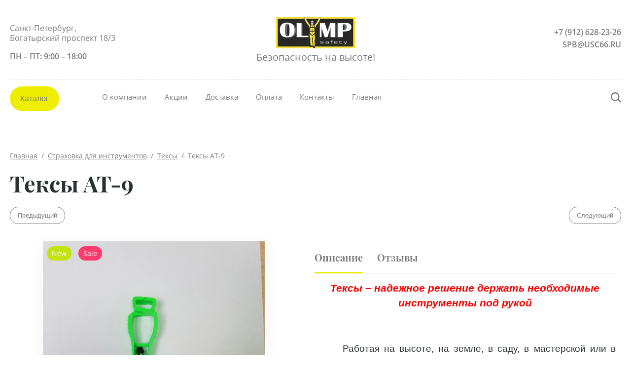

--- FILE ---
content_type: text/html; charset=utf-8
request_url: https://olympsafety.ru/magazin/product/teksy-at-9
body_size: 12467
content:

	<!doctype html>
<html lang="ru">
<head>
<meta charset="utf-8">
<meta name="robots" content="all"/>
<title>Тексы АТ-9</title>
<meta name="description" content="Тексы АТ-9">
<meta name="keywords" content="Тексы АТ-9">
<meta name="SKYPE_TOOLBAR" content="SKYPE_TOOLBAR_PARSER_COMPATIBLE">
<meta name="viewport" content="width=device-width, initial-scale=1.0, maximum-scale=1.0, user-scalable=no">
<meta name="format-detection" content="telephone=no">
<meta http-equiv="x-rim-auto-match" content="none">
<link rel="stylesheet" href="/t/v5708/images/designblock.scss.css">
<script src="/g/libs/jquery/1.10.2/jquery.min.js"></script>
<script src="/g/libs/jqueryui/1.10.3/jquery-ui.min.js" charset="utf-8"></script>


	<link rel="stylesheet" href="/g/css/styles_articles_tpl.css">
<meta name="yandex-verification" content="8726a8d243f29783" />
<meta name="google-site-verification" content="_w4AVqRYmacLgi9R2Mwa4Cv6bnJqLbUs9sUhyxkMVNM" />
<link rel='stylesheet' type='text/css' href='/shared/highslide-4.1.13/highslide.min.css'/>
<script type='text/javascript' src='/shared/highslide-4.1.13/highslide-full.packed.js'></script>
<script type='text/javascript'>
hs.graphicsDir = '/shared/highslide-4.1.13/graphics/';
hs.outlineType = null;
hs.showCredits = false;
hs.lang={cssDirection:'ltr',loadingText:'Загрузка...',loadingTitle:'Кликните чтобы отменить',focusTitle:'Нажмите чтобы перенести вперёд',fullExpandTitle:'Увеличить',fullExpandText:'Полноэкранный',previousText:'Предыдущий',previousTitle:'Назад (стрелка влево)',nextText:'Далее',nextTitle:'Далее (стрелка вправо)',moveTitle:'Передвинуть',moveText:'Передвинуть',closeText:'Закрыть',closeTitle:'Закрыть (Esc)',resizeTitle:'Восстановить размер',playText:'Слайд-шоу',playTitle:'Слайд-шоу (пробел)',pauseText:'Пауза',pauseTitle:'Приостановить слайд-шоу (пробел)',number:'Изображение %1/%2',restoreTitle:'Нажмите чтобы посмотреть картинку, используйте мышь для перетаскивания. Используйте клавиши вперёд и назад'};</script>

            <!-- 46b9544ffa2e5e73c3c971fe2ede35a5 -->
            <script src='/shared/s3/js/lang/ru.js'></script>
            <script src='/shared/s3/js/common.min.js'></script>
        <link rel='stylesheet' type='text/css' href='/shared/s3/css/calendar.css' /><link rel="icon" href="/favicon.ico" type="image/x-icon">

<!--s3_require-->
<link rel="stylesheet" href="/g/basestyle/1.0.1/user/user.css" type="text/css"/>
<link rel="stylesheet" href="/g/basestyle/1.0.1/user/user.gray.css" type="text/css"/>
<script type="text/javascript" src="/g/basestyle/1.0.1/user/user.js" async></script>
<!--/s3_require-->

<link rel='stylesheet' type='text/css' href='/t/images/__csspatch/2/patch.css'/>
			
		
		
		
			<link rel="stylesheet" type="text/css" href="/g/shop2v2/default/css/theme.less.css">		
			<script type="text/javascript" src="/g/printme.js"></script>
		<script type="text/javascript" src="/g/shop2v2/default/js/tpl.js"></script>
		<script type="text/javascript" src="/g/shop2v2/default/js/baron.min.js"></script>
		
			<script type="text/javascript" src="/g/shop2v2/default/js/shop2.2.js"></script>
		
	<script type="text/javascript">shop2.init({"productRefs": [],"apiHash": {"getPromoProducts":"25bb11cef2b89b4b77604cee118d50fd","getSearchMatches":"805b608af9385bdbb1d1a8b6253b4875","getFolderCustomFields":"d2ffac48db0b6fa6c69151525d0204f2","getProductListItem":"87ff3e7ce0e472e2bde5f69eca41beab","cartAddItem":"721c7784e6b6769f93b94a9f2e58baf0","cartRemoveItem":"f9976aa59c6c2e67fbc8a12cc840af36","cartUpdate":"d82706d836c08829e63cc490a5652fec","cartRemoveCoupon":"b2f61a7ff1ea449bc1ce4a38fed3a842","cartAddCoupon":"43e2a97bf8095022c227a8045fcdbd9f","deliveryCalc":"6b528a01093141d4799224112807905b","printOrder":"cb916ec92c93657fd63f01bb4b5dfa72","cancelOrder":"a7ae35cd69ef5615f55e80af0c9651cf","cancelOrderNotify":"b7309fb5d7cf557829a21fed79fe73ef","repeatOrder":"a1f8041e1bda3b0c715631f4a0b815eb","paymentMethods":"d6e6b2c6f7f9dcae7ee15bd3561ab77b","compare":"697288ada8f6b07ae73988b8f10031a1"},"hash": null,"verId": 2484322,"mode": "product","step": "","uri": "/magazin","IMAGES_DIR": "/d/","my": {"show_sections":true,"lazy_load_subpages":false,"buy_alias":"\u0412 \u043a\u043e\u0440\u0437\u0438\u043d\u0443","not_available_alias":"\u041d\u0435 \u0414\u043e\u0441\u0442\u0443\u043f\u043d\u043e","preorder_alias":"\u041f\u043e\u0434 \u0437\u0430\u043a\u0430\u0437","new_alias":"New","special_alias":"Sale","price_fa_rouble":true,"product_slider_upgrade":true,"mode_catalog":true,"hidden_cart_mod_catalog":true},"shop2_cart_order_payments": 1,"cf_margin_price_enabled": 0,"maps_yandex_key":"","maps_google_key":""});</script>




<link rel="stylesheet" href="/t/v5708/images/css/site.addons.scss.css">
<script src="/g/libs/jquery-slick/1.9.0/slick.min.js" charset="utf-8"></script>


<!--[if lt IE 10]>
<script src="/g/libs/ie9-svg-gradient/0.0.1/ie9-svg-gradient.min.js"></script>
<script src="/g/libs/jquery-placeholder/2.0.7/jquery.placeholder.min.js"></script>
<script src="/g/libs/jquery-textshadow/0.0.1/jquery.textshadow.min.js"></script>
<script src="/g/s3/misc/ie/0.0.1/ie.js"></script>
<![endif]-->
<!--[if lt IE 9]>
<script src="/g/libs/html5shiv/html5.js"></script>
<![endif]-->


     <link rel="stylesheet" href="/t/v5708/images/theme0/theme.scss.css">

</head>
<body>
	<div class="site-wrapper">
		<header role="banner" class="site_header center inPageMargin">
			<div class="site_header__top">
				<div class="site_header__in">
											<div class="site_header__left">
							<div class="site_header__address">Санкт-Петербург, Богатырский проспект 18/3</div>							<div class="site_header__worktime">ПН – ПТ: 9:00 – 18:00</div>				
						</div>
										<div class="site_header__center">
													<div class="site_header__logo">
								<a href="https://olympsafety.ru">
				                	<img src=/thumb/2/DYy0VOMOCFMLeBM-S4GwoQ/160r65/d/347846_8080.jpg  alt="">
				                </a>
							</div>
												<div class="site_header__name_wrap">
																						<div class="site_header__slogan">
									<a href="https://olympsafety.ru">
					                	Безопасность на высоте!
					                </a>
								</div>
													</div>
					</div>
					<div class="site_header__right">
													<div class="site_header__phones">
																	<a href="tel:+7 (912) 628-23-26" class="phone">+7 (912) 628-23-26</a>
																	<a href="tel:spb@usc66.ru" class="phone">spb@usc66.ru</a>
															</div>
																	</div>
				</div>
			</div>
			<div class="header_bottom__main_wrap">
				<div class="header_bottom center">
					<div class="header_bottom__in">
												<div class="header_bottom__left">
							<div class="header_bottom__menu_opener">
								Каталог
							</div>
							<div class="header_bottom__folders_shared-title">Каталог товаров</div>
							<ul class="header_bottom__folders_shared allinMenuTop"><li class="s3-menu-allin-has"><a href="/magazin/folder/strakhovochnye-privyazi" >Страховочные привязи</a><ul class="level-2"><li><a href="/magazin/folder/ognestojkie-strahovochnye-privyazi" >Огнестойкие страховочные привязи</a></li></ul></li><li class="s3-menu-allin-has"><a href="/magazin/stropy" >Страховочные стропы</a><ul class="level-2"><li><a href="/magazin/folder/ogneupornye-stropy" >Огнеупорные стропы</a></li><li><a href="/magazin/folder/elastichnye-stropy" >Эластичные стропы</a></li><li><a href="/magazin/folder/stropy-dvojnye" >Стропы двойные</a></li><li><a href="/magazin/folder/stropy-odinarnye" >Стропы одинарные</a></li></ul></li><li><a href="/magazin/folder/ognekislotoshchelochestojkie-siz" >Огнекислотощелочестойкие СИЗ</a></li><li><a href="/magazin/folder/sredstva-zashchity-vtyagivayushchego-tipa" >Средства защиты втягивающего типа</a></li><li class="s3-menu-allin-has opened"><a href="/magazin/folder/derzhateli-instrumenta" >Страховка для инструментов</a><ul class="level-2"><li class="opened active"><a href="/magazin/folder/teksy" >Тексы</a></li><li><a href="/magazin/folder/perchatki" >Перчатки защитные</a></li></ul></li><li><a href="/magazin/folder/aksessuary-olymp" >Петли крепежные</a></li><li><a href="/magazin/folder/gibkie-ankernye-linii" >Гибкие анкерные линии</a></li></ul> 
							<div class="header_bottom__shadow_block"></div>
						</div>
												<div class="header_bottom__center">
							<ul class="header_bottom__menu-top"><li><a href="/o-kompanii" >О компании</a></li><li><a href="/aktsii" >Акции</a></li><li><a href="/dostavka" >Доставка</a></li><li><a href="/oplata" >Оплата</a></li><li><a href="/kontakty" >Контакты</a></li><li class="opened active"><a href="/" >Главная</a></li></ul> 
						</div>
						<div class="header_bottom__right">
							<div class="header_bottom__login">
								<div class="header_bottom__login_opener"><svg width="18px" height="24px"><path fill-rule="evenodd" d="M17.656,23.068 C17.619,23.590 17.165,23.995 16.616,23.995 L1.378,23.995 C0.831,23.995 0.377,23.590 0.339,23.070 L0.003,18.376 C-0.117,16.649 1.289,14.657 3.073,14.027 C6.899,12.717 11.106,12.723 14.914,14.024 C16.712,14.656 18.117,16.649 17.989,18.378 L17.656,23.068 ZM14.202,15.893 C10.866,14.753 7.137,14.749 3.785,15.895 C2.780,16.251 2.029,17.471 2.082,18.243 L2.350,22.007 L15.644,22.007 L15.910,18.243 C15.967,17.468 15.219,16.251 14.202,15.893 ZM9.084,11.682 C6.327,11.682 4.085,9.283 4.085,6.333 C4.085,3.384 6.327,0.984 9.084,0.984 C11.840,0.984 14.082,3.384 14.082,6.333 C14.082,9.283 11.840,11.682 9.084,11.682 ZM9.084,2.973 C7.477,2.973 6.169,4.481 6.169,6.333 C6.169,8.187 7.477,9.694 9.084,9.694 C10.691,9.694 11.999,8.187 11.999,6.333 C11.999,4.481 10.691,2.973 9.084,2.973 Z"/></svg></div>
								<div class="shop-block login-form">
	<div class="block-body">
		<div class="title">Кабинет</div>
				<form method="post" action="/users">
			<input type="hidden" name="mode" value="login" />
			<div class="row login_row">
				<label class="label_title" for="login">Логин или e-mail:</label>
				<label class="field text"><input type="text" name="login" id="login" tabindex="1" value="" /></label>
			</div>
			<div class="row password_row">
				<div class="pass_wrap">
					<label class="label_title" for="password">Пароль:</label>				
					<label class="field password"><input type="password" name="password" id="password" tabindex="2" value="" /></label>
				</div>
				<button type="submit" class="signin-btn" tabindex="3">Войти</button>
			</div>
		<re-captcha data-captcha="recaptcha"
     data-name="captcha"
     data-sitekey="6LddAuIZAAAAAAuuCT_s37EF11beyoreUVbJlVZM"
     data-lang="ru"
     data-rsize="invisible"
     data-type="image"
     data-theme="light"></re-captcha></form>
		<div class="clear-container"></div>
		<div class="login_links">
			<a href="/users/forgot_password" class="forgot">Забыли пароль?</a>
			<a href="/users/register" class="register">Регистрация</a>
		</div>
		
	</div>
</div>							</div>
														<div class="header_bottom__contacts">
								<div class="header_bottom__contacts-opener">
									<svg width="22px" height="22px"><path fill-rule="evenodd" d="M19.680,11.597 L15.521,11.597 C14.902,11.597 14.319,11.838 13.881,12.277 L13.304,12.853 C11.629,11.785 10.212,10.368 9.145,8.695 L9.722,8.119 C10.154,7.686 10.402,7.089 10.402,6.479 L10.402,2.320 C10.402,1.041 9.361,0.000 8.082,0.000 L2.321,0.000 C1.669,0.000 1.069,0.258 0.631,0.723 C0.192,1.191 -0.036,1.836 0.005,2.493 C0.665,12.949 9.048,21.332 19.505,21.993 L19.663,21.997 C20.973,21.997 22.000,20.978 22.000,19.677 L22.000,13.917 C22.000,12.638 20.960,11.597 19.680,11.597 ZM19.663,19.677 L19.663,20.837 L19.652,19.677 C10.357,19.091 2.906,11.640 2.321,2.320 L8.082,2.320 L8.082,6.479 L6.251,8.309 L6.672,9.073 C8.127,11.707 10.289,13.869 12.926,15.325 L13.690,15.748 L15.521,13.917 L19.680,13.917 L19.692,19.673 C19.692,19.673 19.684,19.677 19.663,19.677 Z"/></svg>
								</div>
								<div class="header_bottom__contacts-popup">
									
									
																			<div class="site_header__left">
											<div class="site_header__address">Санкт-Петербург, Богатырский проспект 18/3</div>											<div class="site_header__worktime">ПН – ПТ: 9:00 – 18:00</div>				
										</div>
																		
									
									<div class="header_bottom__contacts-title">Контакты</div>									<div class="header_bottom__contacts-address">Санкт-Петербург, Богатырский проспект 18/3</div>									<div class="header_bottom__contacts-worktime">ПН – ПТ: 9:00 – 18:00</div>																											<div class="site_header__phones">
																					<a href="tel:+7 (912) 628-23-26" class="phone">+7 (912) 628-23-26</a>
																					<a href="tel:spb@usc66.ru" class="phone">spb@usc66.ru</a>
																				<!-- <a href="tel:8 (800) 555-63-42" class="phone">8 (800) 555-63-42</a>
										<a href="tel:8 (800) 555-63-42" class="phone">8 (800) 555-63-42</a> -->
									</div>
																		<div class="header_bottom__contacts-callback">
										<a href=""></a>
									</div>
								</div>
							</div>
							<div class="header_bottom__search">
								<div class="header_bottom__search_opener">
									<svg width="21px" height="21px"><path fill-rule="evenodd" d="M20.993,19.297 L19.347,20.992 L14.347,15.864 C12.829,17.176 10.872,17.969 8.734,17.969 C3.910,17.969 -0.000,13.946 -0.000,8.984 C-0.000,4.022 3.910,-0.000 8.734,-0.000 C13.558,-0.000 17.469,4.022 17.469,8.984 C17.469,10.882 16.893,12.640 15.916,14.091 L20.993,19.297 ZM8.719,2.406 C5.181,2.406 2.312,5.358 2.312,9.000 C2.312,12.641 5.181,15.594 8.719,15.594 C10.220,15.594 11.583,15.040 12.675,14.149 L12.588,14.060 L14.161,12.440 C14.761,11.436 15.125,10.265 15.125,9.000 C15.125,5.358 12.257,2.406 8.719,2.406 Z"/></svg>
								</div>
								<div class="header_bottom__popup_wrap">
									<div class="header_bottom__popup_wrap_in">
										<div class="header_bottom__popup_wrap_in-closer"></div>
										<div class="header_bottom__popup_wrap_title">Поиск</div>
										<form action="/search" class="header_bottom__popup_wrap_form" method="get">
											<input name="search" type="text"  class="search-text" onBlur="this.value=this.value==''?'Поиск по сайту':this.value;" onFocus="this.value=this.value=='Поиск по сайту'?'':this.value;" value="Поиск по сайту" />
											<input type="submit" class="search-button" value="" />
										<re-captcha data-captcha="recaptcha"
     data-name="captcha"
     data-sitekey="6LddAuIZAAAAAAuuCT_s37EF11beyoreUVbJlVZM"
     data-lang="ru"
     data-rsize="invisible"
     data-type="image"
     data-theme="light"></re-captcha></form>
											
	
<div class="shop-block search-form">
	<div class="block-title">
		<div class="text">Расширенный поиск</div>
		<span class="logo">
			<div><span></span></div>
			<div><span></span></div>
		</span>
	</div>
	<div class="block-body">
		<form action="/magazin/search" enctype="multipart/form-data">
			<input type="hidden" name="sort_by" value=""/>
			
							<div class="row">
					<div class="row-title">Цена (руб.):</div>
					<div class="label_wrap">
						<label><span>от</span><input name="s[price][min]" type="text" size="5" class="small" value="" /></label>
						<label><span>до</span><input name="s[price][max]" type="text" size="5" class="small" value="" /></label>
					</div>
				</div>
			
							<div class="row">
					<label class="row-title" for="shop2-name">Название:</label>
					<input type="text" name="s[name]" size="20" id="shop2-name" value="" />
				</div>
			
							<div class="row">
					<label class="row-title" for="shop2-article">Артикул:</label>
					<input type="text" name="s[article]" id="shop2-article" value="" />
				</div>
			
							<div class="row">
					<label class="row-title" for="shop2-text">Текст:</label>
					<input type="text" name="search_text" size="20" id="shop2-text"  value="" />
				</div>
			
			
							<div class="row">
					<div class="row-title">Выберите категорию:</div>
					<select name="s[folder_id]" id="s[folder_id]">
						<option value="">Все</option>
																																		<option value="243897886" class="level1" >
									 Страховочные привязи
								</option>
																												<option value="692483913" class="level2" >
									&raquo; Огнестойкие страховочные привязи
								</option>
																												<option value="243895286" class="level1" >
									 Страховочные стропы
								</option>
																												<option value="99351913" class="level2" >
									&raquo; Огнеупорные стропы
								</option>
																												<option value="99402913" class="level2" >
									&raquo; Эластичные стропы
								</option>
																												<option value="875143113" class="level2" >
									&raquo; Стропы двойные
								</option>
																												<option value="875150113" class="level2" >
									&raquo; Стропы одинарные
								</option>
																												<option value="255871286" class="level1" >
									 Огнекислотощелочестойкие СИЗ
								</option>
																												<option value="131112108" class="level1" >
									 Средства защиты втягивающего типа
								</option>
																												<option value="255874686" class="level1" >
									 Страховка для инструментов
								</option>
																												<option value="223420902" class="level2" >
									&raquo; Тексы
								</option>
																												<option value="129440904" class="level2" >
									&raquo; Перчатки защитные
								</option>
																												<option value="189773100" class="level1" >
									 Петли крепежные
								</option>
																												<option value="255871486" class="level1" >
									 Гибкие анкерные линии
								</option>
																		</select>
				</div>

				<div id="shop2_search_custom_fields"></div>
			
						
							<div class="row">
					<div class="row-title">Производитель:</div>
					<select name="s[vendor_id]">
						<option value="">Все</option>          
													<option value="30701904" >Lakeland</option>
													<option value="45701486" >УралСпецКомплект</option>
													<option value="12521704" >“а «‘ЇҐжЉ®¬Ї«ҐЄв</option>
											</select>
				</div>
			
											    <div class="row">
				        <div class="row-title">Новинка:</div>
				            				            <select name="s[flags][2]">
				            <option value="">Все</option>
				            <option value="1">да</option>
				            <option value="0">нет</option>
				        </select>
				    </div>
		    												    <div class="row">
				        <div class="row-title">Спецпредложение:</div>
				            				            <select name="s[flags][1]">
				            <option value="">Все</option>
				            <option value="1">да</option>
				            <option value="0">нет</option>
				        </select>
				    </div>
		    							
			

							<div class="row">
					<div class="row-title">Результатов на странице:</div>
					<select name="s[products_per_page]">
																										<option value="5">5</option>
																				<option value="20">20</option>
																				<option value="35">35</option>
																				<option value="50">50</option>
																				<option value="65">65</option>
																				<option value="80">80</option>
																				<option value="95">95</option>
											</select>
				</div>
			
			<div class="clear-container"></div>
			<div class="row">
				<button type="submit" class="search-btn">Найти</button>
			</div>
		<re-captcha data-captcha="recaptcha"
     data-name="captcha"
     data-sitekey="6LddAuIZAAAAAAuuCT_s37EF11beyoreUVbJlVZM"
     data-lang="ru"
     data-rsize="invisible"
     data-type="image"
     data-theme="light"></re-captcha></form>
		<div class="clear-container"></div>
	</div>
</div><!-- Search Form -->									</div>
								</div>
							</div>
						</div>
					</div>
				</div>
			</div>
		</header><!--  .site-header -->
						<div class="site-container center">
			<aside role="complementary" class="site-sidebar-left display">
				<nav class="site-sidebar-left-nav">
					 
				</nav>
				<div class="filter_wrapper"></div>
			</aside> <!-- .site-sidebar.left -->

			<main role="main" class="site-main centered productPage">
				
<div class="site-path" data-url="/"><a href="/">Главная</a>  /  <a href="/magazin/folder/derzhateli-instrumenta">Страховка для инструментов</a>  /  <a href="/magazin/folder/teksy">Тексы</a>  /  Тексы АТ-9</div>				<h1>Тексы АТ-9</h1>	
	<div class="shop2-cookies-disabled shop2-warning hide"></div>
	
	
	
		
							
			
							
			
							
			
		
					
	<div class="shop2-product-navigation">
    <!--noindex--><a rel="nofollow" class="shop2-btn" href="/magazin/product/teksy-at-9/prev">Предыдущий</a><!--/noindex-->
    <!--noindex--><a rel="nofollow" class="shop2-btn" href="/magazin/product/teksy-at-9/next">Следующий</a><!--/noindex-->
    </div>

<form 
	method="post" 
	action="/magazin?mode=cart&amp;action=add" 
	accept-charset="utf-8"
	class="shop2-product">

	<input type="hidden" name="kind_id" value="836786304"/>
	<input type="hidden" name="product_id" value="662058304"/>
	<input type="hidden" name="meta" value='null'/>

	<div class="product-side-l">
		
		<div class="side-l_left">
			
							
				<div class="card-slider">
	                <div class="card-slider__wrap">
	                	    					
						<div class="product-compare">
					<label>
				<input type="checkbox" value="836786304"/>
				Добавить к сравнению
			</label>
					</div>
				
						<div class="product_flags">
							<div class="product-new">New</div>							<div class="product-spec">
							Sale</div>						</div>
	                	<div class="card-slider__items">
							<div class="card-slider__item">
								<div class="card-slider__image">
																			<a href="/d/20210610_145922_1.jpg" style="background-image: url(/thumb/2/05L9i5LgIaUJpEhstZ7cCQ/r/d/20210610_145922_1.jpg);">
											<img src="/thumb/2/ZoYR1JHlmh7EGtuZolm3sA/600r600/d/20210610_145922_1.jpg" alt="Тексы АТ-9" title="Тексы АТ-9" />
										</a>
																	</div>
							</div>
																								<div class="card-slider__item">
										<div class="card-slider__image">
											<a href="/d/20210610_145931_1.jpg" style="background-image: url(/thumb/2/92tAo4BhG3OhdvWqwqcuEg/600r600/d/20210610_145931_1.jpg" alt="20210610_145931);">
												<img src="/thumb/2/92tAo4BhG3OhdvWqwqcuEg/600r600/d/20210610_145931_1.jpg" alt="20210610_145931" />
											</a>
										</div>
									</div>
																	<div class="card-slider__item">
										<div class="card-slider__image">
											<a href="/d/20210610_144434_1.jpg" style="background-image: url(/thumb/2/U7HOmIU-AfICL57UAZEahg/600r600/d/20210610_144434_1.jpg" alt="20210610_144434);">
												<img src="/thumb/2/U7HOmIU-AfICL57UAZEahg/600r600/d/20210610_144434_1.jpg" alt="20210610_144434" />
											</a>
										</div>
									</div>
																	<div class="card-slider__item">
										<div class="card-slider__image">
											<a href="/d/20210610_144429_1.jpg" style="background-image: url(/thumb/2/7CivzGfXdXWjd7MmLgtV8g/600r600/d/20210610_144429_1.jpg" alt="20210610_144429);">
												<img src="/thumb/2/7CivzGfXdXWjd7MmLgtV8g/600r600/d/20210610_144429_1.jpg" alt="20210610_144429" />
											</a>
										</div>
									</div>
																	<div class="card-slider__item">
										<div class="card-slider__image">
											<a href="/d/20210610_144349_1.jpg" style="background-image: url(/thumb/2/ABL6OA0wIPmlXBLuV2wMZg/600r600/d/20210610_144349_1.jpg" alt="20210610_144349);">
												<img src="/thumb/2/ABL6OA0wIPmlXBLuV2wMZg/600r600/d/20210610_144349_1.jpg" alt="20210610_144349" />
											</a>
										</div>
									</div>
																					</div>
	                </div>
											<div class="card-slider__thumbs">
							<div class="card-slider__thumbs-slider">
								<div class="card-slider__thumb">
									<div class="card-slider__thumb-img">
																					<a href="javascript:void(0);" style="background-image: url(/thumb/2/05L9i5LgIaUJpEhstZ7cCQ/r/d/20210610_145922_1.jpg);">
												<img src="/thumb/2/rUjXvRtlX9m-CefnaWxF9w/150r150/d/20210610_145922_1.jpg" alt="Тексы АТ-9" title="Тексы АТ-9" />
											</a>
																			</div>
								</div>
																	<div class="card-slider__thumb">
										<div class="card-slider__thumb-img">
											<a href="javascript:void(0);" style="background-image: url(/thumb/2/t6jYk0Hs06xv_H9WY1wQ9Q/r/d/20210610_145931_1.jpg);">
												<img src="/thumb/2/dsSC0O7CRFya3XpIVH_s5Q/150r150/d/20210610_145931_1.jpg" title="Тексы АТ-9" alt="Тексы АТ-9" />
											</a>
										</div>
									</div>
																	<div class="card-slider__thumb">
										<div class="card-slider__thumb-img">
											<a href="javascript:void(0);" style="background-image: url(/thumb/2/1uuejpqNasryeY4rUc5xNw/r/d/20210610_144434_1.jpg);">
												<img src="/thumb/2/ySTNnUaLWIsB8Fy-Hhk7PQ/150r150/d/20210610_144434_1.jpg" title="Тексы АТ-9" alt="Тексы АТ-9" />
											</a>
										</div>
									</div>
																	<div class="card-slider__thumb">
										<div class="card-slider__thumb-img">
											<a href="javascript:void(0);" style="background-image: url(/thumb/2/HwK4WVVcIUXPLx1yk2s4Ew/r/d/20210610_144429_1.jpg);">
												<img src="/thumb/2/nJ4EZElxzsLcJVYvvMAH_w/150r150/d/20210610_144429_1.jpg" title="Тексы АТ-9" alt="Тексы АТ-9" />
											</a>
										</div>
									</div>
																	<div class="card-slider__thumb">
										<div class="card-slider__thumb-img">
											<a href="javascript:void(0);" style="background-image: url(/thumb/2/AC6JjdxBgjK8Imr9p3rolw/r/d/20210610_144349_1.jpg);">
												<img src="/thumb/2/CVqwZWwLgg9mLF0Y_n71lw/150r150/d/20210610_144349_1.jpg" title="Тексы АТ-9" alt="Тексы АТ-9" />
											</a>
										</div>
									</div>
															</div>
						</div>
									</div> <!-- .card-slider -->
				
						
			
			
		</div>

		
	</div>
	<div class="product-side-r">

		
		
		

		<div class="product-side-r_bottom">
				



	<div class="shop-product-tabulation" id="product_tabs">
					<ul class="shop-product-tabs">
				<li class="active-tab"><a href="#shop2-tabs-2">Описание</a></li><li ><a href="#shop2-tabs-4">Отзывы</a></li>
			</ul>

						<div class="shop-product-desc">
				
				
								<div class="desc-area active-area" id="shop2-tabs-2">
					<p align="center" style="text-align:center; margin-bottom:11px"><span style="font-size:11pt"><span style="line-height:107%"><span style="font-family:Calibri,sans-serif"><b><i><span style="font-size:16.0pt"><span style="line-height:107%"><span style="color:red">Тексы</span></span></span></i></b><b><span style="font-size:16.0pt"><span style="line-height:107%"><span style="color:red"> <i>&ndash; надежное решение держать необходимые инструменты под рукой</i></span></span></span></b></span></span></span></p>

<p align="center" style="text-align:center; margin-bottom:11px">&nbsp;</p>

<p style="margin-left:19px; text-align:justify; text-indent:1.0cm; margin-bottom:11px"><span style="font-size:11pt"><span style="line-height:107%"><span style="font-family:Calibri,sans-serif"><span style="font-size:14.0pt"><span style="line-height:107%">Работая на высоте, на земле, в саду, в мастерской или в гараже, вы часто сталкиваетесь с тем, что под рукой необходимо иметь сразу несколько инструментов. </span></span></span></span></span></p>

<p style="margin-left:19px; text-align:justify; text-indent:1.0cm; margin-bottom:11px"><span style="font-size:11pt"><span style="line-height:107%"><span style="font-family:Calibri,sans-serif"><span style="font-size:14.0pt"><span style="line-height:107%">В таких ситуациях держатели-непотеряшки для крепления и удержания необходимых предметов будут как нельзя кстати. Имея под рукой все необходимые инструменты, вы сможете не только безопасно, но и комфортно, эффективно и значительно быстрее работать.</span></span></span></span></span></p>
					<div class="shop2-clear-container"></div>
				</div>
								
								
									<div class="desc-area review-desc " id="shop2-tabs-4">
							
	
	
					<div class="tpl-block-header">Авторизуйтесь, чтобы оставить комментарий</div>
			<form method="post" class="tpl-form tpl-auth" action="/users/login" method="post">
		
	<div class="tpl-left">
		<div class="tpl-field">
						<div class="tpl-value">
				<input type="text" name="login" value="" placeholder="Логин, e-mail"/>
			</div>
		</div>

		<div class="tpl-field">
						<div class="tpl-value clearfix">
			<input class="pull-left" type="password" name="password" placeholder="Пароль"/>
			</div>
		</div>
		<div class="tpl-field">
			<button class="tpl-button pull-right" type="submit">Войти</button>
							<a class="reg_btn" href="/users/register">Регистрация</a>
					</div>
		<div class="tpl-field">
			<label class="tpl-title checkbox">
			<input type="checkbox" name="password" onclick="this.value=(this.value=='0'?'1':'0');" value="0" name="remember" />
			<span class="input_span"></span>
				Запомнить меня
			</label>
		</div>
		
		
			</div>

	<div class="tpl-middle">
		<div class="tpl-field">
			Если Вы уже зарегистрированы на нашем сайте, но забыли пароль или Вам не пришло письмо подтверждения, воспользуйтесь формой восстановления пароля.
		</div>
		
		<div class="tpl-field">
			<a class="tpl-button" href="/users/forgot_password">Восстановить пароль</a>
		</div>
	</div>
	<re-captcha data-captcha="recaptcha"
     data-name="captcha"
     data-sitekey="6LddAuIZAAAAAAuuCT_s37EF11beyoreUVbJlVZM"
     data-lang="ru"
     data-rsize="invisible"
     data-type="image"
     data-theme="light"></re-captcha></form>		
						</div>
								
				
				
				
			</div><!-- Product Desc -->
		
				<div class="shop2-clear-container"></div>
	</div>
		</div>
	</div>
	<div class="shop2-clear-container"></div>
<re-captcha data-captcha="recaptcha"
     data-name="captcha"
     data-sitekey="6LddAuIZAAAAAAuuCT_s37EF11beyoreUVbJlVZM"
     data-lang="ru"
     data-rsize="invisible"
     data-type="image"
     data-theme="light"></re-captcha></form><!-- Product -->
<div class="bot-wrapper">
			<div class="wrapper_links">
			<div class="inner">
									<a href="/dostavka" class="links_bot" target="_blank">
						<span class="left"><img src=/thumb/2/kAwaxpGIzIM-J_7gt4OAZA/880r360/d/car.svg  alt=""></span>
						<span class="right">
							<span class="top">Доставка</span>
							<span class="bottom">по СПб и до ТК</span>
						</span>
					</a>
									<a href="/oplata" class="links_bot" target="_blank">
						<span class="left"><img src=/thumb/2/vaUYMAa9qEuvMzhS0gX4Iw/880r360/d/card.svg  alt=""></span>
						<span class="right">
							<span class="top">Оплата</span>
							<span class="bottom">Только безналичные платежи</span>
						</span>
					</a>
									<a href="/kontakty" class="links_bot" target="_blank">
						<span class="left"><img src=/thumb/2/J0MXg6bJEGbSsaF5VFcE7A/880r360/d/point.svg  alt=""></span>
						<span class="right">
							<span class="top">Самовывоз</span>
							<span class="bottom">склад</span>
						</span>
					</a>
							</div>
		</div>
				<div class="pluso_wrapper">
			<span class="pluso-header">поделиться</span>
						
			<script type="text/javascript">(function() {
			  if (window.pluso)if (typeof window.pluso.start == "function") return;
			  if (window.ifpluso==undefined) { window.ifpluso = 1;
			    var d = document, s = d.createElement('script'), g = 'getElementsByTagName';
			    s.type = 'text/javascript'; s.charset='UTF-8'; s.async = true;
			    s.src = ('https:' == window.location.protocol ? 'https' : 'http')  + '://share.pluso.ru/pluso-like.js';
			    var h=d[g]('body')[0];
			    h.appendChild(s);
			  }})();</script>
			  
				<div class="pluso" data-background="transparent" data-options="medium,round,line,horizontal,nocounter,theme=04" data-services="vkontakte,odnoklassniki,facebook,twitter,moimir"></div>
		</div>
	</div>
	



        
            <h4 class="shop2-product-folders-header">Находится в разделах</h4>
        <div class="shop2-product-folders"><a href="/magazin/folder/teksy">Тексы<span></span></a></div>
    
		<p><a href="javascript:shop2.back()" class="shop2-btn shop2-btn-back">Назад</a></p>

	


	
	</main> <!-- .site-main -->
		</div>
		
		<footer role="contentinfo" class="site-footer">
			<div class="site-footer__top">
				<ul class="site-footer__top-menu"><li><a href="/o-kompanii" >О компании</a></li><li><a href="/aktsii" >Акции</a></li><li><a href="/dostavka" >Доставка</a></li><li><a href="/oplata" >Оплата</a></li><li><a href="/kontakty" >Контакты</a></li><li class="opened active"><a href="/" >Главная</a></li></ul> 
			</div>
			<div class="site-footer__middle center">
				<div class="site-footer__middle-left">
					
					<div class="site-footer__middle-left_address_wrap">
						<div class="site-footer__middle-left_title">Наши контакты</div>						<div class="site-footer__middle-left_address">Санкт-Петербург, Богатырский проспект 18/3</div>						<div class="site-footer__middle-left_worktime">ПН – ПТ: 9:00 – 18:00</div>											</div>
					
					<div class="site-footer__middle-left_phones_wrap">
													<div class="site-footer__middle-left_phones">
																	<a href="tel:+7 (912) 628-23-26" class="site-footer__middle-left_phone">+7 (912) 628-23-26</a>
																	<a href="tel:spb@usc66.ru" class="site-footer__middle-left_phone">spb@usc66.ru</a>
															</div>
												
											</div>
				</div>
											</div>
			<div class="site-footer__bottom">
				<div class="site-footer__bottom-in center">
					<div class="site-footer__bottom-copyright">
																														&copy; 2025 СИЗ от падения с высоты &laquo;OLYMP-safety&raquo;
					</div>
					<div class="site-footer__bottom-counters"><!-- Yandex.Metrika counter -->
<script type="text/javascript" >
   (function(m,e,t,r,i,k,a){m[i]=m[i]||function(){(m[i].a=m[i].a||[]).push(arguments)};
   m[i].l=1*new Date();
   for (var j = 0; j < document.scripts.length; j++) {if (document.scripts[j].src === r) { return; }}
   k=e.createElement(t),a=e.getElementsByTagName(t)[0],k.async=1,k.src=r,a.parentNode.insertBefore(k,a)})
   (window, document, "script", "https://mc.yandex.ru/metrika/tag.js", "ym");

   ym(101597938, "init", {
        clickmap:true,
        trackLinks:true,
        accurateTrackBounce:true,
        webvisor:true
   });
</script>
<noscript><div><img src="https://mc.yandex.ru/watch/101597938" style="position:absolute; left:-9999px;" alt="" /></div></noscript>
<!-- /Yandex.Metrika counter -->
<!--__INFO2026-01-14 00:48:40INFO__-->
</div>
					<div class="site-footer__bottom-copy"><span style='font-size:14px;' class='copyright'><!--noindex--><span style="text-decoration:underline; cursor: pointer;" onclick="javascript:window.open('https://megagr'+'oup.ru/?utm_referrer='+location.hostname)" class="copyright">Создать сайт</span> в Мегагрупп.ру<!--/noindex-->
</span></div>				</div>
			</div>
		</footer> <!-- .site-footer -->
	</div>
	<div class="scrollTop_btn"></div>
	
	
		
	
	
	
	<script src="/g/templates/shop2/2.81.2/js/plugins.min.js" charset="utf-8"></script>

	<script type="text/javascript" src="/g/s3/misc/eventable/0.0.1/s3.eventable.js"></script>
	<script type="text/javascript" src="/g/s3/misc/math/0.0.1/s3.math.js"></script>
	<script type="text/javascript" src="/g/s3/menu/allin/0.0.2/s3.menu.allin.js"></script>
	
		
		
	<link rel="stylesheet" href="/g/templates/shop2/2.81.2/css/plugins.styles.css">
	
	<link rel="stylesheet" href="/t/v5708/images/css/site_addons.scss.css">
	<script src="/t/v5708/images/js/main_local.js"></script>
	

<!-- assets.bottom -->
<!-- </noscript></script></style> -->
<script src="/my/s3/js/site.min.js?1768224484" ></script>
<script src="/my/s3/js/site/defender.min.js?1768224484" ></script>
<script src="https://cp.onicon.ru/loader/5e610d2eb887ee18688b4793.js" data-auto async></script>
<script >/*<![CDATA[*/
var megacounter_key="23c533ef450a6a443570561ce2b722d3";
(function(d){
    var s = d.createElement("script");
    s.src = "//counter.megagroup.ru/loader.js?"+new Date().getTime();
    s.async = true;
    d.getElementsByTagName("head")[0].appendChild(s);
})(document);
/*]]>*/</script>
<script >/*<![CDATA[*/
$ite.start({"sid":2464528,"vid":2484322,"aid":2946882,"stid":4,"cp":21,"active":true,"domain":"olympsafety.ru","lang":"ru","trusted":false,"debug":false,"captcha":3,"onetap":[{"provider":"vkontakte","provider_id":"51947966","code_verifier":"TEYzMZMzzETM3zh3YDWh5hlNhM2jYJM2kjijNENh4ZY"}]});
/*]]>*/</script>
<!-- /assets.bottom -->
</body>
<!-- ID -->
</html>


--- FILE ---
content_type: text/css
request_url: https://olympsafety.ru/t/v5708/images/designblock.scss.css
body_size: 176
content:
.card-slider .card-slider__image a {
  background-size: contain !important; }

.shop2-product .product-side-r_middle .buy_one_click {
  display: none !important; }

.product-list .shop2-product-options > div, .field, .even {
  display: none !important; }

.mail_wrap a {
  text-decoration: underline;
  color: #7b7b7b !important; }

.mail_wrap a:hover {
  text-decoration: none; }

.main_slider:before, .main_slider:after {
  background: transparent; }

html .main_slider::before, .main_slider:before, .main_slider:after {
  background-image: none !important; }


--- FILE ---
content_type: text/css
request_url: https://olympsafety.ru/t/images/__csspatch/2/patch.css
body_size: 629
content:
html .product-item-thumb .product-article span { color: rgb(123, 123, 123); }
html .site_header__callback a { color: rgb(123, 123, 123)!important; }
html .site-main a { color: rgb(123, 123, 123)!important; }
html .header_bottom__folders_shared > li:hover { background-color: rgba(123, 123, 123, 0.67); }
html .main_slider__title { color: rgb(238, 238, 0); }
html .main_slider__link { background-color: rgb(123, 123, 123); }
html .main_slider .owl-dots > div span { color: rgb(238, 238, 0); }
html .main_slider .owl-dots > div.active { border-top-color: rgb(123, 123, 123); }
html .main_slider .owl-dots > div.active { border-right-color: rgb(123, 123, 123); }
html .main_slider .owl-dots > div.active { border-bottom-color: rgb(123, 123, 123); }
html .main_slider .owl-dots > div.active { border-left-color: rgb(123, 123, 123); }
html .site-footer { background-color: rgb(123, 123, 123); }
html .shop2-filter .filter_title { color: rgb(123, 123, 123); }
html .shop2-filter .btns_wrap .btns_in > a.shop2-filter-go { border-top-color: rgb(238, 238, 0); }
html .shop2-filter .btns_wrap .btns_in > a.shop2-filter-go { border-right-color: rgb(238, 238, 0); }
html .shop2-filter .btns_wrap .btns_in > a.shop2-filter-go { border-bottom-color: rgb(238, 238, 0); }
html .shop2-filter .btns_wrap .btns_in > a.shop2-filter-go { border-left-color: rgb(238, 238, 0); }
html .shop2-filter .btns_wrap .btns_in > a.shop2-filter-go { color: rgb(123, 123, 123); }
html .shop2-filter .btns_wrap .result { background-color: rgb(238, 238, 0); }
html .shop2-filter .btns_wrap .result { color: rgb(123, 123, 123); }
html .shop2-filter .btns_wrap .result::after { border-right-color: rgb(238, 238, 0); }
html .shop-product-tabulation .shop-product-tabs > li.r-tabs-state-active { box-shadow: rgb(238, 238, 0) 0px -3px 0px 0px inset; }
html .shop2-btn-back { background-color: rgba(238, 238, 0, 0.31)!important; }
html .shop2-btn-back:active { background-color: rgb(123, 123, 123)!important; }
html .noUi-horizontal .noUi-connect { background-color: rgb(238, 238, 0); }
html .noUi-horizontal .noUi-handle { background-image: url("./84f5b27be7c1851fbc384d6720588230.svg"); }
html .shop2-btn-back:hover { border-top-color: rgb(123, 123, 123)!important; }
html .shop2-btn-back:hover { border-right-color: rgb(123, 123, 123)!important; }
html .shop2-btn-back:hover { border-bottom-color: rgb(123, 123, 123)!important; }
html .shop2-btn-back:hover { border-left-color: rgb(123, 123, 123)!important; }
html .shop2-btn-back:hover { color: rgb(123, 123, 123)!important; }
html .site-main > p > a.shop2-btn { border-top-color: rgb(123, 123, 123); }
html .site-main > p > a.shop2-btn { border-right-color: rgb(123, 123, 123); }
html .site-main > p > a.shop2-btn { border-bottom-color: rgb(123, 123, 123); }
html .site-main > p > a.shop2-btn { border-left-color: rgb(123, 123, 123); }
html .site-main > p > a.shop2-btn:hover { background-color: rgb(238, 238, 0); }
html .shop2-product-navigation .shop2-btn { border-top-color: rgb(123, 123, 123); }
html .shop2-product-navigation .shop2-btn { border-right-color: rgb(123, 123, 123); }
html .shop2-product-navigation .shop2-btn { border-bottom-color: rgb(123, 123, 123); }
html .shop2-product-navigation .shop2-btn { border-left-color: rgb(123, 123, 123); }
html .shop2-product-navigation .shop2-btn:hover { color: rgb(238, 238, 0); }
html .shop2-product-navigation .shop2-btn:hover { border-top-color: rgb(238, 238, 0); }
html .shop2-product-navigation .shop2-btn:hover { border-right-color: rgb(238, 238, 0); }
html .shop2-product-navigation .shop2-btn:hover { border-bottom-color: rgb(238, 238, 0); }
html .shop2-product-navigation .shop2-btn:hover { border-left-color: rgb(238, 238, 0); }
html .main_slider::before { background-image: url("./96f5010c1b98b05d1e1b4796e653ab41.svg"); }


--- FILE ---
content_type: text/css
request_url: https://olympsafety.ru/t/v5708/images/theme0/theme.scss.css
body_size: 72780
content:
@charset "utf-8";
html {
  font-family: sans-serif;
  -ms-text-size-adjust: 100%;
  -webkit-text-size-adjust: 100%;
  overflow-y: scroll; }

body {
  margin: 0; }

article, aside, details, figcaption, figure, footer, header, hgroup, main, menu, nav, section, summary {
  display: block; }

audio, canvas, progress, video {
  display: inline-block;
  vertical-align: baseline; }

audio:not([controls]) {
  display: none;
  height: 0; }

[hidden], template {
  display: none; }

a {
  background-color: transparent; }

a:active, a:hover {
  outline: 0; }

abbr[title] {
  border-bottom: 1px dotted; }

b, strong {
  font-weight: 700; }

dfn {
  font-style: italic; }

h1 {
  font-size: 2em;
  margin: 0.67em 0; }

mark {
  background: #ff0;
  color: #000; }

small {
  font-size: 80%; }

sub, sup {
  font-size: 75%;
  line-height: 0;
  position: relative;
  vertical-align: baseline; }

sup {
  top: -0.5em; }

sub {
  bottom: -0.25em; }

img {
  border: 0; }

svg:not(:root) {
  overflow: hidden; }

figure {
  margin: 1em 40px; }

hr {
  box-sizing: content-box;
  height: 0; }

pre {
  overflow: auto; }

code, kbd, pre, samp {
  font-family: monospace, monospace;
  font-size: 1em; }

button, input, optgroup, select, textarea {
  font: inherit;
  margin: 0; }

button {
  overflow: visible; }

button, select {
  text-transform: none; }

button, html input[type="button"], input[type="reset"], input[type="submit"] {
  -webkit-appearance: button;
  cursor: pointer; }

button[disabled], html input[disabled] {
  cursor: default; }

button::-moz-focus-inner, input::-moz-focus-inner {
  border: 0;
  padding: 0; }

input {
  line-height: normal; }

input[type="checkbox"], input[type="radio"] {
  box-sizing: border-box;
  padding: 0; }

input[type="number"]::-webkit-inner-spin-button, input[type="number"]::-webkit-outer-spin-button {
  height: auto; }

input[type="search"] {
  -webkit-appearance: textfield;
  box-sizing: content-box; }

input[type="search"]::-webkit-search-cancel-button, input[type="search"]::-webkit-search-decoration {
  -webkit-appearance: none; }

fieldset {
  border: 1px solid silver;
  margin: 0 2px;
  padding: 0.35em 0.625em 0.75em; }

legend {
  border: 0;
  padding: 0; }

textarea {
  overflow: auto; }

optgroup {
  font-weight: 700; }

table {
  border-collapse: collapse; }
/*border-spacing:0*/
/*td,th{padding:0}*/
@media print {
  * {
    background: transparent !important;
    color: #000 !important;
    box-shadow: none !important;
    text-shadow: none !important; }

  a, a:visited {
    text-decoration: underline; }

  a[href]:after {
    content: " (" attr(href) ")"; }

  abbr[title]:after {
    content: " (" attr(title) ")"; }

  pre, blockquote {
    border: 1px solid #999;
    page-break-inside: avoid; }

  thead {
    display: table-header-group; }

  tr, img {
    page-break-inside: avoid; }

  img {
    max-width: 100% !important; }

  @page {
    margin: 0.5cm; }

  p, h2, h3 {
    orphans: 3;
    widows: 3; }

  h2, h3 {
    page-break-after: avoid; } }

.hide {
  display: none; }

.show {
  display: block; }

.invisible {
  visibility: hidden; }

.visible {
  visibility: visible; }

.reset-indents {
  padding: 0;
  margin: 0; }

.reset-font {
  line-height: 0;
  font-size: 0; }

.clear-list {
  list-style: none;
  padding: 0;
  margin: 0; }

.clearfix:before, .clearfix:after {
  display: table;
  content: "";
  line-height: 0;
  font-size: 0; }
  .clearfix:after {
    clear: both; }

.clear {
  visibility: hidden;
  clear: both;
  height: 0;
  font-size: 1px;
  line-height: 0; }

.clear-self::after {
  display: block;
  visibility: hidden;
  clear: both;
  height: 0;
  content: ''; }

.overflowHidden {
  overflow: hidden; }

ins {
  text-decoration: none; }

.thumb, .YMaps, .ymaps-map {
  color: #000; }

.table {
  display: table; }
  .table .tr {
    display: table-row; }
    .table .tr .td {
      display: table-cell; }

.table0, .table1, .table2 {
  border-collapse: collapse; }
  .table0 td, .table1 td, .table2 td {
    padding: 0.5em; }

.table1, .table2 {
  border: 1px solid #afafaf; }
  .table1 td, .table2 td, .table1 th, .table2 th {
    border: 1px solid #afafaf; }

.table2 th {
  padding: 0.5em;
  color: #fff;
  background: #f00; }

.menu-default, .menu-default ul, .menu-default li {
  padding: 0;
  margin: 0;
  list-style: none; }

html, body {
  height: 100%; }

html {
  font-size: 16px; }

body {
  position: relative;
  min-width: 320px;
  text-align: left;
  color: #000;
  background: #fff;
  font-family: Arial, Helvetica, sans-serif;
  line-height: 1.25; }

h1, h2, h3, h4, h5, h6 {
  color: #2b3033;
  font-family: Arial, Helvetica, sans-serif;
  font-weight: normal;
  font-style: normal; }

h1 {
  margin: 0;
  font-family: 'pdb';
  font-size: 45px; }
  @media (max-width: 520px) {
  h1 {
    font-size: 27px; } }

h2 {
  font-size: 1.5rem; }

h3 {
  font-size: 1.17rem; }

h4 {
  font-size: 1rem; }

h5 {
  font-size: 0.83rem; }

h6 {
  font-size: 0.67rem; }

h5, h6 {
  font-weight: bold; }

a {
  text-decoration: underline;
  color: #00f; }

a:hover {
  text-decoration: none; }

a img {
  border-color: #000; }

.site_header {
  display: -moz-box;
  display: -webkit-box;
  display: -webkit-flex;
  display: -moz-flex;
  display: -ms-flexbox;
  display: flex;
  -webkit-box-direction: normal;
  -webkit-box-orient: vertical;
  -moz-box-direction: normal;
  -moz-box-orient: vertical;
  -webkit-flex-direction: column;
  -moz-flex-direction: column;
  -ms-flex-direction: column;
  flex-direction: column;
  position: relative;
  z-index: 1000; }
  @media (max-width: 1024px) {
  .site_header {
    padding: 13px 20px;
    box-sizing: border-box; } }
  .site_header__top {
    margin-bottom: -1px !important;
    padding-top: 34px;
    padding-bottom: 32px; }
    @media (min-width: 1025px) {
  .site_header__top {
    border-bottom: 1px dashed rgba(0, 0, 0, 0.2); } }
    @media (max-width: 1024px) {
  .site_header__top {
    -webkit-box-ordinal-group: 3;
    -moz-box-ordinal-group: 3;
    -webkit-order: 2;
    -moz-order: 2;
    -ms-flex-order: 2;
    order: 2;
    padding-top: 16px;
    padding-bottom: 0; } }
  .site_header__in {
    display: -moz-box;
    display: -webkit-box;
    display: -webkit-flex;
    display: -moz-flex;
    display: -ms-flexbox;
    display: flex;
    -webkit-box-direction: normal;
    -webkit-box-orient: horizontal;
    -webkit-flex-direction: row;
    -moz-flex-direction: row;
    -ms-flex-direction: row;
    flex-direction: row;
    -webkit-box-pack: justify;
    -ms-flex-pack: justify;
    -webkit-justify-content: space-between;
    -moz-justify-content: space-between;
    justify-content: space-between;
    -webkit-box-align: center;
    -ms-flex-align: center;
    -webkit-align-items: center;
    -moz-align-items: center;
    align-items: center; }
    @media (max-width: 1024px) {
  .site_header__in {
    -webkit-box-pack: center;
    -ms-flex-pack: center;
    -webkit-justify-content: center;
    -moz-justify-content: center;
    justify-content: center; } }
  .site_header__left {
    max-width: 225px;
    padding-top: 8px; }
    @media (max-width: 1024px) {
  .site_header__left {
    display: none; } }
  .site_header__address {
    font-family: 'osr';
    font-size: 16px;
    color: #7b7b7b; }
  .site_header__worktime {
    font-family: 'ossb';
    font-size: 16px;
    color: #7b7b7b;
    margin-top: 17px; }
  .site_header__center {
    text-align: center; }
    @media (max-width: 1024px) {
  .site_header__center {
    font-size: 0; } }
  @media (max-width: 1024px) {
    .site_header__name_wrap {
      text-align: left;
      display: inline-block;
      vertical-align: middle; } }
  @media (max-width: 1024px) {
    .site_header__logo {
      display: block;
      vertical-align: middle;
      margin-bottom: 10px; } }
    @media (max-width: 525px) {
  .site_header__logo {
    display: block;
    margin-bottom: 4px; } }
    @media (max-width: 1024px) {
    .site_header__logo a {
      display: block;
      font-size: 0; } }
      .site_header__name {
        text-align: center; }
    @media (max-width: 525px) {
  .site_header__name {
    margin-bottom: 9px; } }
    .site_header__name a {
      font-family: 'pdb';
      font-size: 35px;
      color: #2b3033;
      text-decoration: none; }
      @media (max-width: 1024px) {
  .site_header__name a {
    line-height: 1; } }
      @media (max-width: 525px) {
  .site_header__name a {
    display: block;
    text-align: center;
    font-size: 27px; } }
  .site_header__slogan a {
    font-family: 'osr';
    font-size: 20px;
    color: #7b7b7b;
    text-decoration: none; }
    @media (max-width: 525px) {
    .site_header__slogan a {
      display: block;
      text-align: center;
      font-size: 17px; } }
  .site_header__right {
    text-align: right;
    width: 225px; }
    @media (max-width: 1024px) {
  .site_header__right {
    display: none; } }
  .site_header__phones {
    padding-bottom: 8px; }
    .site_header__phones a {
      display: block;
      font-family: 'ossb';
      font-size: 16px;
      color: #7b7b7b;
      text-decoration: none;
      text-transform: uppercase; }
    .site_header__phones a:not(:first-child) {
      margin-top: 5px; }
  .site_header__callback {
    margin-top: 2px; }
    .site_header__callback a {
      font-family: 'osr';
      font-size: 16px;
      color: #f78e79; }

.header_bottom {
  padding-left: 0 !important;
  padding-right: 0 !important;
  position: relative;
  z-index: 10; }
  @media (max-width: 1024px) {
  .header_bottom {
    -webkit-box-ordinal-group: 2;
    -moz-box-ordinal-group: 2;
    -webkit-order: 1;
    -moz-order: 1;
    -ms-flex-order: 1;
    order: 1;
    padding-bottom: 12px;
    border-bottom: 1px dashed #ccc; } }
  .header_bottom__in {
    display: -moz-box;
    display: -webkit-box;
    display: -webkit-flex;
    display: -moz-flex;
    display: -ms-flexbox;
    display: flex;
    -webkit-box-pack: justify;
    -ms-flex-pack: justify;
    -webkit-justify-content: space-between;
    -moz-justify-content: space-between;
    justify-content: space-between;
    -webkit-box-align: center;
    -ms-flex-align: center;
    -webkit-align-items: center;
    -moz-align-items: center;
    align-items: center; }
  .header_bottom__left {
    position: relative; }
    @media (min-width: 1025px) {
  .header_bottom__left {
    z-index: 6; } }
    @media (max-width: 1024px) {
  .header_bottom__left {
    z-index: 7;
    display: -moz-box;
    display: -webkit-box;
    display: -webkit-flex;
    display: -moz-flex;
    display: -ms-flexbox;
    display: flex;
    -webkit-box-direction: normal;
    -webkit-box-orient: horizontal;
    -webkit-flex-direction: row;
    -moz-flex-direction: row;
    -ms-flex-direction: row;
    flex-direction: row;
    -webkit-box-align: center;
    -ms-flex-align: center;
    -webkit-align-items: center;
    -moz-align-items: center;
    align-items: center; } }
  .header_bottom__center {
    position: relative;
    z-index: 3; }
    @media (min-width: 1025px) {
  .header_bottom__center {
    padding-right: 20px;
    padding-left: 20px;
    box-sizing: border-box;
    width: 80%; } }
    @media (max-width: 1024px) {
  .header_bottom__center {
    display: none; } }
  .header_bottom__menu_opener {
    width: 50px;
    height: 50px;
    box-sizing: border-box;
    padding: 18px 16px;
    -webkit-border-radius: 50%;
    -moz-border-radius: 50%;
    -ms-border-radius: 50%;
    -o-border-radius: 50%;
    border-radius: 50%;
    display: -webkit-inline-box;
    display: -webkit-inline-flex;
    display: -moz-inline-flex;
    display: -ms-inline-flexbox;
    display: inline-flex;
    -webkit-box-direction: normal;
    -webkit-box-orient: vertical;
    -moz-box-direction: normal;
    -moz-box-orient: vertical;
    -webkit-flex-direction: column;
    -moz-flex-direction: column;
    -ms-flex-direction: column;
    flex-direction: column;
    -webkit-box-pack: justify;
    -ms-flex-pack: justify;
    -webkit-justify-content: space-between;
    -moz-justify-content: space-between;
    justify-content: space-between;
    background: #e2b890;
    cursor: pointer;
    vertical-align: middle; }
    .header_bottom__menu_opener > div {
      width: 100%;
      height: 2px;
      background: #2b3033; }
    .header_bottom__menu_opener > div:nth-child(2) {
      width: 50%; }
  @media (min-width: 1025px) {
    .header_bottom__shadow_block {
      display: none !important; } }
    @media (max-width: 1024px) {
  .header_bottom__shadow_block {
    position: fixed;
    top: 0;
    left: 0;
    right: 0;
    bottom: 0;
    background: rgba(0, 0, 0, 0.5);
    position: 0;
    visibility: hidden;
    -webkit-transition: all 0.3s ease;
    -moz-transition: all 0.3s ease;
    -o-transition: all 0.3s ease;
    -ms-transition: all 0.3s ease;
    transition: all 0.3s ease;
    z-index: 100000; }
    .header_bottom__shadow_block.opened {
      opacity: 1;
      visibility: visible; } }
  .header_bottom__folders_shared-mobile {
    display: block !important;
    height: auto !important; }
  .header_bottom__folders_shared, .header_bottom__folders_shared-mobile {
    position: absolute;
    top: 100%;
    left: 0;
    width: 295px;
    background: #fff;
    padding: 0;
    margin: 0;
    list-style: none;
    box-shadow: 0px 5px 20px 0px rgba(0, 0, 0, 0.18), inset 0px -2px 0px 0px rgba(0, 0, 0, 0.04); }
    @media (min-width: 1025px) {
  .header_bottom__folders_shared, .header_bottom__folders_shared-mobile {
    display: none; } }
    .header_bottom__folders_shared-closer, .header_bottom__folders_shared-mobile-closer {
      width: 35px;
      height: 35px;
      -webkit-border-radius: 50%;
      -moz-border-radius: 50%;
      -ms-border-radius: 50%;
      -o-border-radius: 50%;
      border-radius: 50%;
      cursor: pointer;
      position: absolute;
      top: 24px;
      right: 10px;
      background: #f6f3f7 url("data:image/svg+xml,%3Csvg%20version%3D%221.1%22%20baseProfile%3D%22full%22%20xmlns%3D%22http%3A%2F%2Fwww.w3.org%2F2000%2Fsvg%22%20xmlns%3Axlink%3D%22http%3A%2F%2Fwww.w3.org%2F1999%2Fxlink%22%20xmlns%3Aev%3D%22http%3A%2F%2Fwww.w3.org%2F2001%2Fxml-events%22%20xml%3Aspace%3D%22preserve%22%20x%3D%220px%22%20y%3D%220px%22%20width%3D%2213px%22%20height%3D%2213px%22%20%20viewBox%3D%220%200%2013%2013%22%20preserveAspectRatio%3D%22none%22%20shape-rendering%3D%22geometricPrecision%22%3E%3Cpath%20fill-rule%3D%22evenodd%22%20fill%3D%22rgb%2843%2C%2048%2C%2051%29%22%20d%3D%22M13.002%2C1.427%20L7.917%2C6.500%20L12.999%2C11.569%20L11.582%2C12.984%20L6.500%2C7.914%20L1.417%2C12.984%20L0.000%2C11.569%20L5.082%2C6.500%20L-0.003%2C1.427%20L1.414%2C0.013%20L6.500%2C5.086%20L11.585%2C0.013%20L13.002%2C1.427%20Z%22%2F%3E%3C%2Fsvg%3E") 50% 50% no-repeat; }
    @media (max-width: 1024px) {
  .header_bottom__folders_shared, .header_bottom__folders_shared-mobile {
    position: fixed;
    top: 0;
    bottom: 0;
    left: -100%;
    -webkit-transition: all 0.3s ease;
    -moz-transition: all 0.3s ease;
    -o-transition: all 0.3s ease;
    -ms-transition: all 0.3s ease;
    transition: all 0.3s ease;
    z-index: 1000001;
    overflow-x: visible;
    overflow-y: scroll; } }
    .header_bottom__folders_shared.opened, .header_bottom__folders_shared-mobile.opened {
      left: 0; }
    .header_bottom__folders_shared-title, .header_bottom__folders_shared-mobile-title {
      padding: 31px 20px 29px;
      font-family: 'pdb';
      font-size: 25px;
      color: #2b3033;
      border-bottom: 1px dashed rgba(0, 0, 0, 0.1); }
    @media (max-width: 1024px) {
    .header_bottom__folders_shared-title, .header_bottom__folders_shared-mobile-title {
      font-size: 16px; } }
    .header_bottom__folders_shared:before, .header_bottom__folders_shared-mobile:before {
      content: "";
      width: 0;
      height: 0;
      border: 7px solid transparent;
      border-bottom-color: #fff;
      position: absolute;
      bottom: 100%;
      left: 18px; }
    .header_bottom__folders_shared > li:not(:last-child), .header_bottom__folders_shared-mobile > li:not(:last-child) {
      border-bottom: 1px solid rgba(0, 0, 0, 0.1); }
    .header_bottom__folders_shared > li.s3-menu-allin-has > a, .header_bottom__folders_shared-mobile > li.s3-menu-allin-has > a {
      background: transparent url("data:image/svg+xml,%3Csvg%20version%3D%221.1%22%20baseProfile%3D%22full%22%20xmlns%3D%22http%3A%2F%2Fwww.w3.org%2F2000%2Fsvg%22%20xmlns%3Axlink%3D%22http%3A%2F%2Fwww.w3.org%2F1999%2Fxlink%22%20xmlns%3Aev%3D%22http%3A%2F%2Fwww.w3.org%2F2001%2Fxml-events%22%20xml%3Aspace%3D%22preserve%22%20x%3D%220px%22%20y%3D%220px%22%20width%3D%226px%22%20height%3D%229px%22%20%20viewBox%3D%220%200%206%209%22%20preserveAspectRatio%3D%22none%22%20shape-rendering%3D%22geometricPrecision%22%3E%3Cpath%20fill-rule%3D%22evenodd%22%20fill%3D%22rgb%28102%2C%20102%2C%20102%29%22%20d%3D%22M4.508%2C6.015%20L4.492%2C6.000%20L1.508%2C8.984%20L0.016%2C7.492%20L3.000%2C4.507%20L-0.015%2C1.492%20L1.492%2C-0.016%20L6.015%2C4.507%20L4.508%2C6.015%20Z%22%2F%3E%3C%2Fsvg%3E") calc(100% - 20px) 50% no-repeat; }
    .header_bottom__folders_shared > li > a, .header_bottom__folders_shared-mobile > li > a {
      display: block;
      width: 100%;
      box-sizing: border-box;
      padding: 14px 25px 15px 21px;
      font-family: 'ossb';
      font-size: 16px;
      color: #7b7b7b;
      text-decoration: none; }
    .header_bottom__folders_shared > li:hover, .header_bottom__folders_shared-mobile > li:hover {
      background-color: #e2b890; }
      .header_bottom__folders_shared > li:hover > a, .header_bottom__folders_shared-mobile > li:hover > a {
        color: #2b3033; }
    .header_bottom__folders_shared > li ul, .header_bottom__folders_shared-mobile > li ul {
      position: absolute;
      display: none;
      width: 315px;
      background: #e2b890;
      padding: 0;
      margin: 0;
      list-style: none; }
      @media (max-width: 1024px) {
    .header_bottom__folders_shared > li ul, .header_bottom__folders_shared-mobile > li ul {
      position: static;
      width: 100%;
      box-sizing: border-box; } }
      .header_bottom__folders_shared > li ul li:not(:last-child), .header_bottom__folders_shared-mobile > li ul li:not(:last-child) {
        border-bottom: 1px solid rgba(0, 0, 0, 0.1); }
        .header_bottom__folders_shared > li ul li a, .header_bottom__folders_shared-mobile > li ul li a {
          font-family: 'osr';
          display: block;
          width: 100%;
          box-sizing: border-box;
          padding: 14px 25px 15px 21px;
          font-size: 16px;
          color: #2b3033;
          text-decoration: none; }
        .header_bottom__folders_shared > li ul li:hover, .header_bottom__folders_shared-mobile > li ul li:hover {
          background-color: rgba(255, 255, 255, 0.3); }
  .header_bottom__folders_shared-mobile li.s3-menu-allin-has > a {
    background: transparent;
    display: -moz-box;
    display: -webkit-box;
    display: -webkit-flex;
    display: -moz-flex;
    display: -ms-flexbox;
    display: flex;
    -webkit-box-direction: normal;
    -webkit-box-orient: horizontal;
    -webkit-flex-direction: row;
    -moz-flex-direction: row;
    -ms-flex-direction: row;
    flex-direction: row;
    -webkit-box-pack: justify;
    -ms-flex-pack: justify;
    -webkit-justify-content: space-between;
    -moz-justify-content: space-between;
    justify-content: space-between;
    -webkit-box-align: center;
    -ms-flex-align: center;
    -webkit-align-items: center;
    -moz-align-items: center;
    align-items: center; }
    .header_bottom__folders_shared-mobile li.s3-menu-allin-has > a:after {
      content: "";
      width: 6px;
      height: 9px;
      display: inline-block;
      vertical-align: middle;
      -webkit-transition: all 0.3s ease;
      -moz-transition: all 0.3s ease;
      -o-transition: all 0.3s ease;
      -ms-transition: all 0.3s ease;
      transition: all 0.3s ease;
      background: url("data:image/svg+xml,%3Csvg%20version%3D%221.1%22%20baseProfile%3D%22full%22%20xmlns%3D%22http%3A%2F%2Fwww.w3.org%2F2000%2Fsvg%22%20xmlns%3Axlink%3D%22http%3A%2F%2Fwww.w3.org%2F1999%2Fxlink%22%20xmlns%3Aev%3D%22http%3A%2F%2Fwww.w3.org%2F2001%2Fxml-events%22%20xml%3Aspace%3D%22preserve%22%20x%3D%220px%22%20y%3D%220px%22%20width%3D%226px%22%20height%3D%229px%22%20%20viewBox%3D%220%200%206%209%22%20preserveAspectRatio%3D%22none%22%20shape-rendering%3D%22geometricPrecision%22%3E%3Cpath%20fill-rule%3D%22evenodd%22%20fill%3D%22rgb%28102%2C%20102%2C%20102%29%22%20d%3D%22M4.508%2C6.015%20L4.492%2C6.000%20L1.508%2C8.984%20L0.016%2C7.492%20L3.000%2C4.507%20L-0.015%2C1.492%20L1.492%2C-0.016%20L6.015%2C4.507%20L4.508%2C6.015%20Z%22%2F%3E%3C%2Fsvg%3E") 50% 50% no-repeat; }
    .header_bottom__folders_shared-mobile li.s3-menu-allin-has.link > a:after {
      -webkit-transform: rotate(90deg);
      -moz-transform: rotate(90deg);
      -ms-transform: rotate(90deg);
      -o-transform: rotate(90deg);
      transform: rotate(90deg); }
  .header_bottom__menu-top {
    margin: 0;
    list-style: none;
    position: relative; }
    @media (min-width: 1025px) {
  .header_bottom__menu-top {
    padding: 0; } }
    @media (max-width: 1024px) {
  .header_bottom__menu-top {
    padding: 35px 0; } }
    .header_bottom__menu-top > li {
      display: inline-block; }
    @media (max-width: 1024px) {
    .header_bottom__menu-top > li {
      display: block; } }
    .header_bottom__menu-top > li > a {
      display: block;
      font-family: 'osr';
      font-size: 15px;
      color: #7b7b7b;
      text-decoration: none;
      -webkit-transition: all 0.3s ease;
      -moz-transition: all 0.3s ease;
      -o-transition: all 0.3s ease;
      -ms-transition: all 0.3s ease;
      transition: all 0.3s ease; }
    @media (min-width: 1025px) {
      .header_bottom__menu-top > li > a {
        padding: 25px 0 34px;
        margin: 0 18px;
        border-top: 2px solid transparent; } }
    @media (max-width: 1024px) {
      .header_bottom__menu-top > li > a {
        padding: 15px 20px 15px;
        margin: 0; } }
    @media (min-width: 1025px) {
        .header_bottom__menu-top > li > a:hover {
          border-top-color: #f78e79; } }
    @media (max-width: 1024px) {
        .header_bottom__menu-top > li > a:hover {
          background-color: #f78e79;
          color: #fff; } }
    .header_bottom__menu-top > li ul {
      position: absolute;
      display: none;
      list-style: none;
      padding: 0;
      margin: 0;
      background: #f78e79;
      width: 200px;
      box-shadow: 0px 5px 20px 0px rgba(0, 0, 0, 0.18), inset 0px -2px 0px 0px rgba(0, 0, 0, 0.04); }
    .header_bottom__menu-top > li ul li:not(:last-child) {
      border-bottom: 1px solid rgba(255, 255, 255, 0.3); }
    .header_bottom__menu-top > li ul li.s3-menu-allin-has > a {
      background: transparent url("data:image/svg+xml,%3Csvg%20version%3D%221.1%22%20baseProfile%3D%22full%22%20xmlns%3D%22http%3A%2F%2Fwww.w3.org%2F2000%2Fsvg%22%20xmlns%3Axlink%3D%22http%3A%2F%2Fwww.w3.org%2F1999%2Fxlink%22%20xmlns%3Aev%3D%22http%3A%2F%2Fwww.w3.org%2F2001%2Fxml-events%22%20xml%3Aspace%3D%22preserve%22%20x%3D%220px%22%20y%3D%220px%22%20width%3D%226px%22%20height%3D%229px%22%20%20viewBox%3D%220%200%206%209%22%20preserveAspectRatio%3D%22none%22%20shape-rendering%3D%22geometricPrecision%22%3E%22%3Cpath%20fill-rule%3D%22evenodd%22%20fill%3D%22%23ffffff%22%20d%3D%22M4.508%2C6.015%20L4.492%2C6.000%20L1.508%2C8.984%20L0.016%2C7.492%20L3.000%2C4.507%20L-0.015%2C1.492%20L1.492%2C-0.016%20L6.015%2C4.507%20L4.508%2C6.015%20Z%22%2F%3E%3C%2Fsvg%3E") calc(100% - 20px) 50% no-repeat; }
      .header_bottom__menu-top > li ul li.s3-menu-allin-has > a:hover {
        background: rgba(255, 255, 255, 0.3) url("data:image/svg+xml,%3Csvg%20version%3D%221.1%22%20baseProfile%3D%22full%22%20xmlns%3D%22http%3A%2F%2Fwww.w3.org%2F2000%2Fsvg%22%20xmlns%3Axlink%3D%22http%3A%2F%2Fwww.w3.org%2F1999%2Fxlink%22%20xmlns%3Aev%3D%22http%3A%2F%2Fwww.w3.org%2F2001%2Fxml-events%22%20xml%3Aspace%3D%22preserve%22%20x%3D%220px%22%20y%3D%220px%22%20width%3D%226px%22%20height%3D%229px%22%20%20viewBox%3D%220%200%206%209%22%20preserveAspectRatio%3D%22none%22%20shape-rendering%3D%22geometricPrecision%22%3E%22%3Cpath%20fill-rule%3D%22evenodd%22%20fill%3D%22%23ffffff%22%20d%3D%22M4.508%2C6.015%20L4.492%2C6.000%20L1.508%2C8.984%20L0.016%2C7.492%20L3.000%2C4.507%20L-0.015%2C1.492%20L1.492%2C-0.016%20L6.015%2C4.507%20L4.508%2C6.015%20Z%22%2F%3E%3C%2Fsvg%3E") calc(100% - 20px) 50% no-repeat; }
    .header_bottom__menu-top > li ul li a {
      display: block;
      padding: 15px 20px;
      width: 100%;
      box-sizing: border-box;
      -webkit-transition: all 0.3s ease;
      -moz-transition: all 0.3s ease;
      -o-transition: all 0.3s ease;
      -ms-transition: all 0.3s ease;
      transition: all 0.3s ease;
      font-family: 'osr';
      font-size: 14px;
      color: #fff;
      text-decoration: none; }
      .header_bottom__menu-top > li ul li a:hover {
        background: rgba(255, 255, 255, 0.3); }
  .header_bottom__login_opener {
    cursor: pointer; }
    .header_bottom__login_opener svg {
      fill: #7b7b7b; }
  .header_bottom__login {
    display: inline-block;
    vertical-align: middle; }
    .header_bottom__login_opener {
      cursor: pointer; }
    .header_bottom__login_opener svg {
      fill: #7b7b7b; }
  .header_bottom__cart {
    display: inline-block;
    vertical-align: middle;
    margin-left: 25px;
    /*&.classForHide {
     .cart-block-in, .header_bottom__cart_opener__amount {
     display: block !important;
     }
     }*/ }
    @media (max-width: 1024px) {
  .header_bottom__cart {
    margin-left: 35px; } }
    @media (max-width: 525px) {
  .header_bottom__cart {
    margin-left: 37px; } }
    .header_bottom__cart_opener {
      cursor: pointer;
      position: relative; }
    .header_bottom__cart_opener svg {
      fill: #7b7b7b; }
    .header_bottom__cart_opener__amount {
      position: absolute;
      left: calc(100% - 4px);
      bottom: calc(100% - 6px);
      -webkit-border-radius: 50%;
      -moz-border-radius: 50%;
      -ms-border-radius: 50%;
      -o-border-radius: 50%;
      border-radius: 50%;
      display: block;
      width: 20px;
      height: 20px;
      background: #f78e79;
      font-family: 'osr';
      text-align: center;
      line-height: 20px;
      font-size: 10px;
      color: #fff; }
    .header_bottom__cart .cart-total-sum {
      display: -moz-box;
      display: -webkit-box;
      display: -webkit-flex;
      display: -moz-flex;
      display: -ms-flexbox;
      display: flex;
      -webkit-box-direction: normal;
      -webkit-box-orient: horizontal;
      -webkit-flex-direction: row;
      -moz-flex-direction: row;
      -ms-flex-direction: row;
      flex-direction: row;
      -webkit-box-align: center;
      -ms-flex-align: center;
      -webkit-align-items: center;
      -moz-align-items: center;
      align-items: center;
      margin-bottom: 30px;
      font-family: 'fsb';
      padding-top: 20px;
      font-size: 20px;
      color: #f78e79; }
    .header_bottom__cart .cart-total-sum .title {
      font-family: 'osr';
      font-size: 15px;
      color: #2b3033;
      margin-right: 10px; }
    .header_bottom__cart .cart-total-sum > span {
      margin-left: 10px;
      font-family: 'psr';
      font-size: 20px;
      color: #f78e79; }
    .header_bottom__cart .cart-block-bot {
      display: -moz-box;
      display: -webkit-box;
      display: -webkit-flex;
      display: -moz-flex;
      display: -ms-flexbox;
      display: flex;
      -webkit-box-pack: justify;
      -ms-flex-pack: justify;
      -webkit-justify-content: space-between;
      -moz-justify-content: space-between;
      justify-content: space-between;
      -webkit-box-align: center;
      -ms-flex-align: center;
      -webkit-align-items: center;
      -moz-align-items: center;
      align-items: center; }
    .header_bottom__cart .cart-block-bot > a {
      width: 45%;
      display: inline-block;
      vertical-align: middle;
      height: 31px;
      line-height: 29px;
      border: 2px dashed #f78e79;
      text-align: center;
      font-family: 'osb';
      font-size: 14px;
      color: #f78e79;
      -webkit-border-radius: 26px;
      -moz-border-radius: 26px;
      -ms-border-radius: 26px;
      -o-border-radius: 26px;
      border-radius: 26px;
      text-decoration: none; }
    .header_bottom__cart .cart-block-bot .remove-all-cart-poruduct {
      border-color: #7b7b7b;
      color: #7b7b7b; }
    .header_bottom__cart .information-cart .cart-total-amount {
      display: none; }
    .header_bottom__cart .cart-block-in {
      display: none;
      position: absolute;
      top: 100%;
      right: 0;
      background: #fff;
      padding: 20px;
      box-shadow: 0px 5px 20px 0px rgba(0, 0, 0, 0.18), inset 0px -2px 0px 0px rgba(0, 0, 0, 0.04);
      width: 295px; }
    @media (max-width: 520px) {
    .header_bottom__cart .cart-block-in {
      left: 0;
      width: auto; } }
    .header_bottom__cart .cart-block-in:before {
      content: "";
      width: 0;
      height: 0;
      border: 7px solid transparent;
      border-bottom-color: #fff;
      position: absolute;
      bottom: 100%;
      right: 77px; }
    @media (max-width: 525px) {
      .header_bottom__cart .cart-block-in:before {
        right: 130px; } }
    .header_bottom__cart .cart-block-in ul {
      padding: 0;
      margin: 0;
      list-style: none;
      width: 100%;
      max-height: 330px;
      overflow-x: hidden;
      overflow-y: scroll; }
    .header_bottom__cart .cart-block-in ul > li {
      display: block;
      width: 100%;
      padding-top: 20px;
      padding-bottom: 20px;
      border-top: 1px dashed #ccc; }
    .header_bottom__cart .cart-block-in ul > li:first-child {
      border-top: none;
      padding-top: 0; }
    .header_bottom__cart .cart-block-in ul > li .product-image {
      width: 75px;
      height: 75px;
      display: inline-block;
      vertical-align: top; }
      .header_bottom__cart .cart-block-in ul > li .product-image a {
        display: block;
        width: 100%;
        height: 100%; }
      .header_bottom__cart .cart-block-in ul > li .product-image img {
        max-width: 100%; }
    .header_bottom__cart .cart-block-in ul > li .cart-preview-product-right {
      position: relative;
      display: inline-block;
      vertical-align: top;
      width: calc(100% - 80px);
      box-sizing: border-box;
      padding-left: 5px;
      padding-top: 5px;
      padding-bottom: 5px;
      padding-right: 25px; }
      .header_bottom__cart .cart-block-in ul > li .cart-preview-product-right .cart_left .product-name a {
        font-family: 'osr';
        font-size: 13px;
        color: #7b7b7b;
        text-decoration: none;
        margin-bottom: 5px; }
      .header_bottom__cart .cart-block-in ul > li .cart-preview-product-right .cart_left .price_in {
        display: none; }
      .header_bottom__cart .cart-block-in ul > li .cart-preview-product-right .cart_left .cart-price-in {
        font-family: 'fsb';
        font-size: 15px;
        color: #2b3033; }
      .header_bottom__cart .cart-block-in ul > li .cart-preview-product-right .cart-delete {
        position: absolute;
        top: 5px;
        right: 0; }
      .header_bottom__cart .cart-block-in ul > li .cart-preview-product-right .cart-delete > a {
        display: block !important;
        font-size: 0;
        display: inline-block;
        font-size: 0;
        width: 20px;
        height: 20px;
        vertical-align: middle;
        -webkit-border-radius: 50%;
        -moz-border-radius: 50%;
        -ms-border-radius: 50%;
        -o-border-radius: 50%;
        border-radius: 50%;
        background: #f6f3f7 url("data:image/svg+xml,%3Csvg%20version%3D%221.1%22%20baseProfile%3D%22full%22%20xmlns%3D%22http%3A%2F%2Fwww.w3.org%2F2000%2Fsvg%22%20xmlns%3Axlink%3D%22http%3A%2F%2Fwww.w3.org%2F1999%2Fxlink%22%20xmlns%3Aev%3D%22http%3A%2F%2Fwww.w3.org%2F2001%2Fxml-events%22%20xml%3Aspace%3D%22preserve%22%20x%3D%220px%22%20y%3D%220px%22%20width%3D%228px%22%20height%3D%228px%22%20%20viewBox%3D%220%200%208%208%22%20preserveAspectRatio%3D%22none%22%20shape-rendering%3D%22geometricPrecision%22%3E%3Cpath%20fill-rule%3D%22evenodd%22%20fill%3D%22rgb%28247%2C%20112%2C%20136%29%22%20d%3D%22M7.993%2C6.661%20L6.662%2C7.993%20L4.000%2C5.331%20L1.338%2C7.993%20L0.007%2C6.661%20L2.669%2C3.999%20L0.007%2C1.338%20L1.338%2C0.006%20L4.000%2C2.668%20L6.662%2C0.006%20L7.993%2C1.338%20L5.331%2C3.999%20L7.993%2C6.661%20Z%22%2F%3E%3C%2Fsvg%3E") 50% 50% no-repeat; }
  @media (min-width: 1025px) {
    .header_bottom__contacts {
      display: none; } }
    @media (max-width: 1024px) {
  .header_bottom__contacts {
    display: inline-block;
    vertical-align: middle;
    margin-left: 35px; }
    .header_bottom__contacts-opener {
      cursor: pointer; }
      .header_bottom__contacts-opener svg {
        fill: #7b7b7b; }
    .header_bottom__contacts-popup {
      position: absolute;
      top: 100%;
      right: 0;
      background: #fff;
      width: 295px;
      box-sizing: border-box;
      padding: 30px 20px;
      box-shadow: 0px 5px 20px 0px rgba(0, 0, 0, 0.18), inset 0px -2px 0px 0px rgba(0, 0, 0, 0.04);
      display: none; }
      .header_bottom__contacts-popup:before {
        content: "";
        width: 0;
        height: 0;
        border: 7px solid transparent;
        border-bottom-color: #fff;
        position: absolute;
        bottom: 100%;
        right: 6px; }
    .header_bottom__contacts-title {
      font-family: 'pdb';
      font-size: 25px;
      color: #2b3033;
      margin-bottom: 25px; }
    .header_bottom__contacts-address {
      font-family: 'osr';
      font-size: 16px;
      color: #7b7b7b;
      margin-bottom: 19px; }
    .header_bottom__contacts-worktime {
      font-family: 'ossb';
      font-size: 14px;
      color: #7b7b7b;
      padding-bottom: 18px;
      border-bottom: 1px solid #e5e5e5;
      margin-bottom: 15px; }
    .header_bottom__contacts-phones {
      margin-bottom: 10px; }
      .header_bottom__contacts-phones .phone {
        display: block;
        font-family: 'ossb';
        font-size: 16px;
        color: #7b7b7b;
        text-decoration: none;
        margin-bottom: 5px; }
    .header_bottom__contacts-callback > a {
      font-family: 'osr';
      font-size: 16px;
      color: #f78e79; } }
    @media (max-width: 1024px) and (max-width: 520px) {
      .header_bottom__contacts {
        margin-left: 37px; } }
    @media (max-width: 1024px) and (max-width: 525px) {
        .header_bottom__contacts-popup {
          width: auto;
          left: 0; } }
  .header_bottom__search {
    display: inline-block;
    vertical-align: middle;
    margin-left: 30px; }
    @media (max-width: 1024px) {
  .header_bottom__search {
    margin-left: 35px;
    font-size: 0; } }
    @media (max-width: 520px) {
  .header_bottom__search {
    margin-left: 30px;
    font-size: 0; } }
    .header_bottom__search_opener {
      cursor: pointer; }
    .header_bottom__search_opener svg {
      fill: #7b7b7b; }
  .header_bottom__popup_wrap {
    opacity: 0;
    visibility: hidden;
    position: fixed;
    top: 0;
    right: 0;
    left: 0;
    bottom: 0;
    background: rgba(0, 0, 0, 0.5);
    z-index: 100;
    text-align: center;
    overflow-x: hidden;
    overflow-y: scroll;
    padding: 20px;
    -webkit-transition: all 0.3s ease;
    -moz-transition: all 0.3s ease;
    -o-transition: all 0.3s ease;
    -ms-transition: all 0.3s ease;
    transition: all 0.3s ease; }
    .header_bottom__popup_wrap.opened {
      visibility: visible;
      opacity: 1; }
    .header_bottom__popup_wrap:after {
      content: "";
      display: inline-block;
      vertical-align: middle;
      width: 1px;
      margin-left: -1px;
      height: 100%; }
    .header_bottom__popup_wrap_in {
      background: #fff;
      width: 610px;
      margin: 0 auto;
      display: inline-block;
      vertical-align: middle;
      text-align: left;
      padding: 40px;
      box-sizing: border-box;
      position: relative; }
    @media (max-width: 1024px) {
    .header_bottom__popup_wrap_in {
      width: 100%; } }
    @media (max-width: 525px) {
    .header_bottom__popup_wrap_in {
      padding: 20px; } }
    .header_bottom__popup_wrap_in-closer {
      width: 35px;
      height: 35px;
      -webkit-border-radius: 50%;
      -moz-border-radius: 50%;
      -ms-border-radius: 50%;
      -o-border-radius: 50%;
      border-radius: 50%;
      cursor: pointer;
      position: absolute;
      top: -18px;
      right: -18px;
      background: #f6f3f7 url("data:image/svg+xml,%3Csvg%20version%3D%221.1%22%20baseProfile%3D%22full%22%20xmlns%3D%22http%3A%2F%2Fwww.w3.org%2F2000%2Fsvg%22%20xmlns%3Axlink%3D%22http%3A%2F%2Fwww.w3.org%2F1999%2Fxlink%22%20xmlns%3Aev%3D%22http%3A%2F%2Fwww.w3.org%2F2001%2Fxml-events%22%20xml%3Aspace%3D%22preserve%22%20x%3D%220px%22%20y%3D%220px%22%20width%3D%2213px%22%20height%3D%2213px%22%20%20viewBox%3D%220%200%2013%2013%22%20preserveAspectRatio%3D%22none%22%20shape-rendering%3D%22geometricPrecision%22%3E%3Cpath%20fill-rule%3D%22evenodd%22%20fill%3D%22rgb%2843%2C%2048%2C%2051%29%22%20d%3D%22M13.002%2C1.427%20L7.917%2C6.500%20L12.999%2C11.569%20L11.582%2C12.984%20L6.500%2C7.914%20L1.417%2C12.984%20L0.000%2C11.569%20L5.082%2C6.500%20L-0.003%2C1.427%20L1.414%2C0.013%20L6.500%2C5.086%20L11.585%2C0.013%20L13.002%2C1.427%20Z%22%2F%3E%3C%2Fsvg%3E") 50% 50% no-repeat; }
    .header_bottom__popup_wrap_title {
      font-family: 'pdb';
      font-size: 25px;
      color: #f78e79;
      margin-bottom: 25px; }
    .header_bottom__popup_wrap_form {
      font-size: 0;
      border: 1px solid #e5e5e5;
      display: -moz-box;
      display: -webkit-box;
      display: -webkit-flex;
      display: -moz-flex;
      display: -ms-flexbox;
      display: flex;
      -webkit-box-pack: justify;
      -ms-flex-pack: justify;
      -webkit-justify-content: space-between;
      -moz-justify-content: space-between;
      justify-content: space-between;
      -webkit-box-align: center;
      -ms-flex-align: center;
      -webkit-align-items: center;
      -moz-align-items: center;
      align-items: center;
      margin-bottom: 20px; }
    .header_bottom__popup_wrap_form input[type="text"] {
      width: 90%;
      height: 48px;
      box-sizing: border-box;
      padding: 0 19px;
      border: none;
      font-size: 15px;
      color: #b8b8b8;
      background: #fff;
      outline: none; }
    @media (max-width: 525px) {
      .header_bottom__popup_wrap_form input[type="text"] {
        width: 80%; } }
    .header_bottom__popup_wrap_form input[type="submit"] {
      width: 10%;
      height: 48px;
      margin: 0;
      padding: 0;
      background: #fff url("data:image/svg+xml,%3Csvg%20version%3D%221.1%22%20baseProfile%3D%22full%22%20xmlns%3D%22http%3A%2F%2Fwww.w3.org%2F2000%2Fsvg%22%20xmlns%3Axlink%3D%22http%3A%2F%2Fwww.w3.org%2F1999%2Fxlink%22%20xmlns%3Aev%3D%22http%3A%2F%2Fwww.w3.org%2F2001%2Fxml-events%22%20xml%3Aspace%3D%22preserve%22%20x%3D%220px%22%20y%3D%220px%22%20width%3D%2221px%22%20height%3D%2221px%22%20%20viewBox%3D%220%200%2021%2021%22%20preserveAspectRatio%3D%22none%22%20shape-rendering%3D%22geometricPrecision%22%3E%3Cpath%20fill-rule%3D%22evenodd%22%20fill%3D%22rgb%28102%2C%20102%2C%20102%29%22%20d%3D%22M20.993%2C19.297%20L19.347%2C20.992%20L14.347%2C15.864%20C12.829%2C17.176%2010.872%2C17.969%208.734%2C17.969%20C3.911%2C17.969%20-0.000%2C13.946%20-0.000%2C8.984%20C-0.000%2C4.022%203.911%2C-0.000%208.734%2C-0.000%20C13.558%2C-0.000%2017.469%2C4.022%2017.469%2C8.984%20C17.469%2C10.882%2016.893%2C12.640%2015.916%2C14.091%20L20.993%2C19.297%20ZM8.719%2C2.406%20C5.181%2C2.406%202.312%2C5.358%202.312%2C9.000%20C2.312%2C12.642%205.181%2C15.593%208.719%2C15.593%20C10.220%2C15.593%2011.583%2C15.040%2012.675%2C14.149%20L12.588%2C14.060%20L14.161%2C12.440%20C14.761%2C11.436%2015.125%2C10.265%2015.125%2C9.000%20C15.125%2C5.358%2012.257%2C2.406%208.719%2C2.406%20Z%22%2F%3E%3C%2Fsvg%3E") 50% 50% no-repeat;
      border: none;
      box-shadow: none;
      outline: none; }
    @media (max-width: 525px) {
      .header_bottom__popup_wrap_form input[type="submit"] {
        width: 20%; } }

.main_slider {
  position: relative; }
  .main_slider__title {
    font-family: 'pdb';
    font-size: 65px;
    color: #fff;
    text-align: center; }
    @media (max-width: 1024px) {
  .main_slider__title {
    font-size: 45px; } }
    @media (max-width: 520px) {
  .main_slider__title {
    font-size: 30px; } }
  .main_slider__subtitle {
    font-family: 'osr';
    font-size: 30px;
    color: #fff;
    text-align: center; }
    @media (max-width: 1024px) {
  .main_slider__subtitle {
    font-size: 25px; } }
    @media (max-width: 520px) {
  .main_slider__subtitle {
    font-size: 18px; } }
  .main_slider__link-wrap {
    text-align: center;
    padding-top: 30px; }
  .main_slider__link {
    display: inline-block;
    -webkit-border-radius: 24px;
    -moz-border-radius: 24px;
    -ms-border-radius: 24px;
    -o-border-radius: 24px;
    border-radius: 24px;
    background: #fff;
    font-family: 'ossb';
    font-size: 18px;
    color: #f78e79;
    width: auto;
    padding-left: 30px;
    padding-right: 30px;
    height: 50px;
    line-height: 46px;
    text-decoration: none; }
  .main_slider .slider_item {
    padding-top: 250px;
    padding-bottom: 250px; }
    @media (max-width: 1024px) {
  .main_slider .slider_item {
    display: -moz-box;
    display: -webkit-box;
    display: -webkit-flex;
    display: -moz-flex;
    display: -ms-flexbox;
    display: flex;
    -webkit-box-direction: normal;
    -webkit-box-orient: vertical;
    -moz-box-direction: normal;
    -moz-box-orient: vertical;
    -webkit-flex-direction: column;
    -moz-flex-direction: column;
    -ms-flex-direction: column;
    flex-direction: column;
    -webkit-box-pack: center;
    -ms-flex-pack: center;
    -webkit-justify-content: center;
    -moz-justify-content: center;
    justify-content: center;
    padding-top: 150px;
    min-height: 400px;
    padding-bottom: 180px;
    box-sizing: border-box; } }
  .main_slider .owl-dots {
    position: absolute;
    bottom: 80px;
    right: 0;
    left: 0;
    text-align: center;
    z-index: 20;
    font-size: 0;
    cursor: pointer; }
    .main_slider .owl-dots > div {
      width: 40px;
      height: 40px;
      -webkit-border-radius: 50%;
      -moz-border-radius: 50%;
      -ms-border-radius: 50%;
      -o-border-radius: 50%;
      border-radius: 50%;
      border: 2px solid transparent;
      -webkit-transition: all 0.3s ease;
      -moz-transition: all 0.3s ease;
      -o-transition: all 0.3s ease;
      -ms-transition: all 0.3s ease;
      transition: all 0.3s ease;
      display: -webkit-inline-box;
      display: -webkit-inline-flex;
      display: -moz-inline-flex;
      display: -ms-inline-flexbox;
      display: inline-flex;
      -webkit-box-align: center;
      -ms-flex-align: center;
      -webkit-align-items: center;
      -moz-align-items: center;
      align-items: center;
      -webkit-box-pack: center;
      -ms-flex-pack: center;
      -webkit-justify-content: center;
      -moz-justify-content: center;
      justify-content: center;
      vertical-align: middle;
      margin: 0 5px; }
    .main_slider .owl-dots > div span {
      font-family: 'osr';
      font-size: 16px;
      color: #fff; }
    .main_slider .owl-dots > div.active {
      border-color: #fff; }
    .main_slider .owl-dots > div.active span {
      font-family: 'osb';
      font-size: 18px; }
  .main_slider .owl-nav .owl-prev, .main_slider .owl-nav .owl-next {
    border: 1px solid rgba(255, 255, 255, 0.5);
    position: absolute;
    top: 50%;
    margin-top: -35px;
    font-size: 0;
    width: 69px;
    height: 69px;
    z-index: 5;
    -webkit-border-radius: 100%;
    -moz-border-radius: 100%;
    -ms-border-radius: 100%;
    -o-border-radius: 100%;
    border-radius: 100%;
    -webkit-transition: all 0.3s ease;
    -moz-transition: all 0.3s ease;
    -o-transition: all 0.3s ease;
    -ms-transition: all 0.3s ease;
    transition: all 0.3s ease;
    cursor: pointer;
    background: rgba(255, 255, 255, 0.5) url("data:image/svg+xml,%3Csvg%20version%3D%221.1%22%20baseProfile%3D%22full%22%20xmlns%3D%22http%3A%2F%2Fwww.w3.org%2F2000%2Fsvg%22%20xmlns%3Axlink%3D%22http%3A%2F%2Fwww.w3.org%2F1999%2Fxlink%22%20xmlns%3Aev%3D%22http%3A%2F%2Fwww.w3.org%2F2001%2Fxml-events%22%20xml%3Aspace%3D%22preserve%22%20x%3D%220px%22%20y%3D%220px%22%20width%3D%2214px%22%20height%3D%2224px%22%20%20viewBox%3D%220%200%2014%2024%22%20preserveAspectRatio%3D%22none%22%20shape-rendering%3D%22geometricPrecision%22%3E%3Cpath%20fill-rule%3D%22evenodd%22%20fill%3D%22rgb%28255%2C%20255%2C%20255%29%22%20d%3D%22M14.007%2C21.917%20L11.918%2C24.006%20L-0.007%2C12.081%20L0.075%2C11.999%20L-0.007%2C11.917%20L11.918%2C-0.008%20L14.007%2C2.081%20L4.089%2C11.999%20L14.007%2C21.917%20Z%22%2F%3E%3C%2Fsvg%3E") 50% 50% no-repeat; }
    .main_slider .owl-nav .owl-prev:hover, .main_slider .owl-nav .owl-next:hover {
      border-color: rgba(255, 255, 255, 1);
      background: rgba(255, 255, 255, 1) url("data:image/svg+xml,%3Csvg%20version%3D%221.1%22%20baseProfile%3D%22full%22%20xmlns%3D%22http%3A%2F%2Fwww.w3.org%2F2000%2Fsvg%22%20xmlns%3Axlink%3D%22http%3A%2F%2Fwww.w3.org%2F1999%2Fxlink%22%20xmlns%3Aev%3D%22http%3A%2F%2Fwww.w3.org%2F2001%2Fxml-events%22%20xml%3Aspace%3D%22preserve%22%20x%3D%220px%22%20y%3D%220px%22%20width%3D%2214px%22%20height%3D%2224px%22%20%20viewBox%3D%220%200%2014%2024%22%20preserveAspectRatio%3D%22none%22%20shape-rendering%3D%22geometricPrecision%22%3E%22%3Cpath%20fill-rule%3D%22evenodd%22%20fill%3D%22%23f78e79%22%20d%3D%22M14.007%2C21.917%20L11.918%2C24.006%20L-0.007%2C12.081%20L0.075%2C11.999%20L-0.007%2C11.917%20L11.918%2C-0.008%20L14.007%2C2.081%20L4.089%2C11.999%20L14.007%2C21.917%20Z%22%2F%3E%3C%2Fsvg%3E") 50% 50% no-repeat; }
    .main_slider .owl-nav .owl-prev {
      left: 20px; }
    .main_slider .owl-nav .owl-next {
      right: 20px;
      -webkit-transform: rotate(180deg);
      -moz-transform: rotate(180deg);
      -ms-transform: rotate(180deg);
      -o-transform: rotate(180deg);
      transform: rotate(180deg); }

.section_category {
  padding: 28px 0; }
  @media (max-width: 1024px) {
  .section_category {
    padding-top: 6px; } }
  @media (max-width: 525px) {
  .section_category {
    padding-top: 19px; } }
  .section_category__separator:not(:first-child) {
    display: none; }
  .section_category__row {
    font-size: 0; }
  .section_category__opener, .section_category__closer {
    text-align: center;
    padding-top: 40px;
    overflow: hidden;
    padding-bottom: 20px; }
    .section_category__opener .text, .section_category__closer .text {
      position: relative; }
    .section_category__opener .text:after, .section_category__closer .text:after, .section_category__opener .text:before, .section_category__closer .text:before {
      content: "";
      display: inline-block;
      vertical-align: middle;
      position: absolute;
      top: 50%;
      width: 1200px;
      margin-top: -1px;
      height: 0;
      border-bottom: 1px dashed #ccc; }
    .section_category__opener .text:after, .section_category__closer .text:after {
      right: calc(100% + 20px); }
    .section_category__opener .text:before, .section_category__closer .text:before {
      left: calc(100% + 20px); }
    .section_category__opener > span, .section_category__closer > span {
      font-family: 'ossb';
      font-size: 16px;
      color: #f78e79;
      cursor: pointer;
      position: relative; }
    .section_category__opener > span .arr, .section_category__closer > span .arr {
      position: absolute;
      top: 100%;
      left: 0;
      right: 0;
      text-align: center; }
    .section_category__opener > span .arr svg, .section_category__closer > span .arr svg {
      -webkit-transition: all 0.6s ease;
      -moz-transition: all 0.6s ease;
      -o-transition: all 0.6s ease;
      -ms-transition: all 0.6s ease;
      transition: all 0.6s ease;
      fill: #f78e79; }
  .section_category__closer {
    display: none; }
  .section_category__cols {
    margin: 0 -10px; }
    .section_category__cols.opened .section_category__opener {
      display: none; }
    .section_category__cols.opened .section_category__closer {
      display: block; }
    .section_category__cols.opened .arr svg {
      -webkit-transform: rotate(180deg);
      -moz-transform: rotate(180deg);
      -ms-transform: rotate(180deg);
      -o-transform: rotate(180deg);
      transform: rotate(180deg); }
  .section_category__col-image {
    position: relative; }
    .section_category__col-image .image-cover {
      height: 295px; }
    @media (max-width: 525px) {
    .section_category__col-image .image-cover {
      height: 70px; } }
    .section_category__col-image .image-cover.no-image {
      background: url("data:image/svg+xml,%3Csvg%20version%3D%221.1%22%20baseProfile%3D%22full%22%20xmlns%3D%22http%3A%2F%2Fwww.w3.org%2F2000%2Fsvg%22%20xmlns%3Axlink%3D%22http%3A%2F%2Fwww.w3.org%2F1999%2Fxlink%22%20xmlns%3Aev%3D%22http%3A%2F%2Fwww.w3.org%2F2001%2Fxml-events%22%20xml%3Aspace%3D%22preserve%22%20x%3D%220px%22%20y%3D%220px%22%20width%3D%2282px%22%20height%3D%2268px%22%20%20viewBox%3D%220%200%2082%2068%22%20preserveAspectRatio%3D%22none%22%20shape-rendering%3D%22geometricPrecision%22%3E%3Cpath%20fill%3D%22rgb%28227%2C%20227%2C%20227%29%22%20d%3D%22M70.346%2C9.116%20L11.654%2C9.116%20C10.462%2C9.116%209.496%2C10.079%209.496%2C11.267%20L9.496%2C43.805%20C9.496%2C43.830%209.502%2C43.853%209.503%2C43.877%20C9.473%2C44.445%209.663%2C45.023%2010.086%2C45.468%20C10.904%2C46.331%2012.270%2C46.370%2013.136%2C45.553%20L25.846%2C33.566%20L38.291%2C44.679%20C38.990%2C45.304%2040.015%2C45.406%2040.825%2C44.931%20L51.419%2C38.721%20L61.787%2C46.929%20C62.184%2C47.243%2062.657%2C47.396%2063.127%2C47.396%20C63.763%2C47.396%2064.393%2C47.117%2064.819%2C46.582%20C65.560%2C45.651%2065.404%2C44.298%2064.471%2C43.559%20L52.943%2C34.433%20C52.244%2C33.879%2051.277%2C33.812%2050.507%2C34.263%20L39.996%2C40.425%20L27.246%2C29.039%20C26.409%2C28.292%2025.139%2C28.309%2024.324%2C29.079%20L13.811%2C38.993%20L13.811%2C13.419%20L68.189%2C13.419%20L68.189%2C54.579%20L13.811%2C54.579%20L13.811%2C51.981%20C13.811%2C50.793%2012.846%2C49.829%2011.654%2C49.829%20C10.462%2C49.829%209.496%2C50.793%209.496%2C51.981%20L9.496%2C56.731%20C9.496%2C57.920%2010.462%2C58.883%2011.654%2C58.883%20L70.346%2C58.883%20C71.538%2C58.883%2072.504%2C57.920%2072.504%2C56.731%20L72.504%2C11.267%20C72.504%2C10.079%2071.538%2C9.116%2070.346%2C9.116%20ZM77.359%2C0.001%20L4.641%2C0.001%20C2.083%2C0.001%200.001%2C2.059%200.001%2C4.589%20L0.001%2C63.409%20C0.001%2C65.939%202.083%2C67.997%204.641%2C67.997%20L77.359%2C67.997%20C79.917%2C67.997%2081.999%2C65.939%2081.999%2C63.409%20L81.999%2C4.589%20C81.999%2C2.059%2079.917%2C0.001%2077.359%2C0.001%20ZM77.683%2C63.409%20C77.683%2C63.566%2077.538%2C63.694%2077.359%2C63.694%20L4.641%2C63.694%20C4.462%2C63.694%204.317%2C63.566%204.317%2C63.409%20L4.317%2C4.589%20C4.317%2C4.432%204.462%2C4.304%204.641%2C4.304%20L77.359%2C4.304%20C77.538%2C4.304%2077.683%2C4.432%2077.683%2C4.589%20L77.683%2C63.409%20ZM34.273%2C25.524%20C34.273%2C29.152%2037.234%2C32.104%2040.872%2C32.104%20C44.510%2C32.104%2047.470%2C29.152%2047.470%2C25.524%20C47.470%2C21.896%2044.510%2C18.944%2040.872%2C18.944%20C37.234%2C18.944%2034.273%2C21.896%2034.273%2C25.524%20ZM43.155%2C25.524%20C43.155%2C26.779%2042.131%2C27.800%2040.872%2C27.800%20C39.613%2C27.800%2038.589%2C26.779%2038.589%2C25.524%20C38.589%2C24.268%2039.613%2C23.247%2040.872%2C23.247%20C42.131%2C23.247%2043.155%2C24.268%2043.155%2C25.524%20Z%22%2F%3E%3C%2Fsvg%3E") 50% 40% no-repeat, #f7f7f7; }
  .section_category__col-title {
    position: absolute;
    bottom: 0;
    left: 0;
    right: 0;
    padding: 20px 30px 25px;
    background: rgba(255, 255, 255, 0.7);
    font-family: 'ossb';
    font-size: 20px;
    color: #2b3033;
    -webkit-transition: all 0.3s ease;
    -moz-transition: all 0.3s ease;
    -o-transition: all 0.3s ease;
    -ms-transition: all 0.3s ease;
    transition: all 0.3s ease; }
    @media (max-width: 525px) {
  .section_category__col-title {
    padding: 0px 63px 0px 9px;
    font-size: 17px;
    height: 100%;
    display: -moz-box;
    display: -webkit-box;
    display: -webkit-flex;
    display: -moz-flex;
    display: -ms-flexbox;
    display: flex;
    -webkit-box-align: center;
    -ms-flex-align: center;
    -webkit-align-items: center;
    -moz-align-items: center;
    align-items: center; } }
  .section_category__col {
    display: inline-block;
    padding: 9px;
    border: 1px solid #e5e5e5;
    width: calc(33.3% - 10px);
    margin: 0 5px 20px;
    box-sizing: border-box;
    text-decoration: none; }
    @media (max-width: 1024px) {
  .section_category__col {
    width: calc(50% - 10px); } }
    @media (max-width: 525px) {
  .section_category__col {
    width: 100%;
    margin-right: 0;
    margin-left: 0; } }
    .section_category__col:hover .section_category__col-title {
      color: #f78e79;
      text-decoration: underline; }
  .section_category__col-count-item {
    display: block;
    width: 45px;
    height: 45px;
    -webkit-border-radius: 50%;
    -moz-border-radius: 50%;
    -ms-border-radius: 50%;
    -o-border-radius: 50%;
    border-radius: 50%;
    font-size: 16px;
    position: absolute;
    top: 0;
    -webkit-transform: translateY(-50%);
    -moz-transform: translateY(-50%);
    -ms-transform: translateY(-50%);
    -o-transform: translateY(-50%);
    transform: translateY(-50%);
    line-height: 45px;
    text-align: center;
    background: #fff;
    color: #f78e79;
    right: 20px;
    box-shadow: 0px 5px 32px 0px rgba(0, 0, 0, 0.05); }
    @media (max-width: 525px) {
  .section_category__col-count-item {
    top: 50%;
    right: 10px; } }

.about_us {
  display: -moz-box;
  display: -webkit-box;
  display: -webkit-flex;
  display: -moz-flex;
  display: -ms-flexbox;
  display: flex;
  -webkit-box-direction: normal;
  -webkit-box-orient: horizontal;
  -webkit-flex-direction: row;
  -moz-flex-direction: row;
  -ms-flex-direction: row;
  flex-direction: row;
  -webkit-box-align: start;
  -ms-flex-align: start;
  -webkit-align-items: flex-start;
  -moz-align-items: flex-start;
  align-items: flex-start;
  padding-top: 60px;
  padding-bottom: 30px; }
  @media (max-width: 1024px) {
  .about_us {
    -webkit-box-direction: normal;
    -webkit-box-orient: vertical;
    -moz-box-direction: normal;
    -moz-box-orient: vertical;
    -webkit-flex-direction: column;
    -moz-flex-direction: column;
    -ms-flex-direction: column;
    flex-direction: column;
    padding-left: 20px;
    padding-right: 20px;
    box-sizing: border-box; } }
  .about_us__left {
    padding-top: 18px; }
    @media (max-width: 1024px) {
  .about_us__left {
    padding-top: 21px;
    padding-bottom: 40px; } }
    .about_us__left-title {
      font-family: 'pdb';
      font-size: 45px;
      color: #2b3033;
      margin-bottom: 24px; }
    @media (max-width: 1024px) {
    .about_us__left-title {
      font-size: 40px; } }
    @media (max-width: 525px) {
    .about_us__left-title {
      font-size: 27px; } }
    .about_us__left-body {
      padding-right: 20px; }
    .about_us__left-body p {
      font-family: 'osr';
      font-size: 16px;
      color: #7b7b7b;
      line-height: 1.5; }
    .about_us__left-body p:not(:last-child) {
      margin-bottom: 30px; }
  .about_us__right {
    min-width: 295px;
    max-width: 295px;
    box-shadow: 0px 5px 32px 0px rgba(0, 0, 0, 0.05);
    padding: 25px 20px 55px;
    box-sizing: border-box; }
    @media (max-width: 1024px) {
  .about_us__right {
    min-width: 100%;
    max-width: 100%;
    padding-top: 23px;
    padding-bottom: 20px; } }
    .about_us__right-title {
      font-family: 'pdb';
      font-size: 25px;
      color: #2b3033;
      line-height: 1.2;
      margin-bottom: 35px; }
    @media (max-width: 1024px) {
    .about_us__right-wrap {
      display: -moz-box;
      display: -webkit-box;
      display: -webkit-flex;
      display: -moz-flex;
      display: -ms-flexbox;
      display: flex;
      -webkit-box-direction: normal;
      -webkit-box-orient: horizontal;
      -webkit-flex-direction: row;
      -moz-flex-direction: row;
      -ms-flex-direction: row;
      flex-direction: row;
      -webkit-box-pack: center;
      -ms-flex-pack: center;
      -webkit-justify-content: center;
      -moz-justify-content: center;
      justify-content: center;
      -webkit-box-align: center;
      -ms-flex-align: center;
      -webkit-align-items: center;
      -moz-align-items: center;
      align-items: center;
      max-width: 100%; } }
    @media (max-width: 525px) {
    .about_us__right-wrap {
      -webkit-box-direction: normal;
      -webkit-box-orient: vertical;
      -moz-box-direction: normal;
      -moz-box-orient: vertical;
      -webkit-flex-direction: column;
      -moz-flex-direction: column;
      -ms-flex-direction: column;
      flex-direction: column; } }
    .about_us__right-image {
      width: 150px;
      height: 150px;
      margin-bottom: 25px !important;
      background: #e2b890;
      -webkit-border-radius: 50%;
      -moz-border-radius: 50%;
      -ms-border-radius: 50%;
      -o-border-radius: 50%;
      border-radius: 50%;
      margin: 0 auto;
      padding: 10px;
      box-sizing: border-box;
      position: relative; }
    @media (max-width: 1024px) {
    .about_us__right-image {
      min-width: 150px;
      min-height: 150px;
      margin-left: 45px;
      margin-bottom: 0; } }
    @media (max-width: 525px) {
    .about_us__right-image {
      margin: 0 auto; } }
    .about_us__right-image_wrap {
      display: -moz-box;
      display: -webkit-box;
      display: -webkit-flex;
      display: -moz-flex;
      display: -ms-flexbox;
      display: flex;
      -webkit-box-direction: normal;
      -webkit-box-orient: horizontal;
      -webkit-flex-direction: row;
      -moz-flex-direction: row;
      -ms-flex-direction: row;
      flex-direction: row;
      -webkit-box-pack: center;
      -ms-flex-pack: center;
      -webkit-justify-content: center;
      -moz-justify-content: center;
      justify-content: center;
      -webkit-box-align: center;
      -ms-flex-align: center;
      -webkit-align-items: center;
      -moz-align-items: center;
      align-items: center;
      width: 100%;
      height: 100%;
      -webkit-border-radius: 50%;
      -moz-border-radius: 50%;
      -ms-border-radius: 50%;
      -o-border-radius: 50%;
      border-radius: 50%;
      border: 1px dashed #fff; }
    .about_us__right-index {
      font-size: 130px;
      font-family: "oseb";
      color: #fff;
      text-shadow: 0px 5px 32px #e2b890;
      position: absolute;
      top: 50%;
      margin-top: -78px;
      left: 0;
      -webkit-transform: translateX(-50%);
      -moz-transform: translateX(-50%);
      -ms-transform: translateX(-50%);
      -o-transform: translateX(-50%);
      transform: translateX(-50%);
      line-height: 1.2; }
    .about_us__right-price {
      padding-left: 20px;
      border-left: 3px solid #e2b890; }
    @media (max-width: 1024px) {
    .about_us__right-price {
      margin-left: 35px;
      width: calc(100% - 230px); } }
    @media (max-width: 525px) {
    .about_us__right-price {
      margin-left: 0px;
      margin-top: 25px;
      width: 100%;
      box-sizing: border-box; } }
    .about_us__right-price_title {
      font-family: 'ossb';
      font-size: 20px;
      color: #2b3033;
      margin-bottom: 9px; }
    .about_us__right-price_body {
      font-family: 'osi';
      font-size: 13px;
      color: #7b7b7b; }

.form_wrapper {
  background: #e2b890 url('../wood_bg.png') 50% 50% no-repeat;
  padding: 160px 0 140px;
  position: relative; }
  @media (max-width: 1024px) {
  .form_wrapper {
    padding-left: 20px;
    padding-right: 20px;
    padding-top: 135px;
    padding-bottom: 100px;
    box-sizing: border-box; } }
  @media (max-width: 1024px) {
  .form_wrapper {
    padding-top: 160px; } }
  .form_wrapper__wrap {
    padding: 10px !important;
    box-sizing: border-box;
    background: url('../form_wrap_bg.jpg') 50% 50% repeat;
    position: relative; }
    .form_wrapper__wrap:after {
      content: "";
      display: block;
      width: 194px;
      height: 78px;
      background: url("data:image/svg+xml,%3Csvg%20version%3D%221.1%22%20baseProfile%3D%22full%22%20xmlns%3D%22http%3A%2F%2Fwww.w3.org%2F2000%2Fsvg%22%20xmlns%3Axlink%3D%22http%3A%2F%2Fwww.w3.org%2F1999%2Fxlink%22%20xmlns%3Aev%3D%22http%3A%2F%2Fwww.w3.org%2F2001%2Fxml-events%22%20xml%3Aspace%3D%22preserve%22%20x%3D%220px%22%20y%3D%220px%22%20width%3D%22194px%22%20height%3D%2278px%22%20%20viewBox%3D%220%200%20194%2078%22%20preserveAspectRatio%3D%22none%22%20shape-rendering%3D%22geometricPrecision%22%3E%3Cpath%20fill-rule%3D%22evenodd%22%20fill%3D%22rgb%28255%2C%20255%2C%20255%29%22%20d%3D%22M193.524%2C67.055%20C192.286%2C71.020%20189.097%2C74.015%20185.563%2C75.779%20C183.776%2C76.667%20181.860%2C77.303%20179.869%2C77.576%20C177.999%2C77.808%20176.185%2C77.974%20174.360%2C77.996%20C170.725%2C78.061%20167.206%2C77.658%20164.008%2C77.047%20C157.599%2C75.764%20152.465%2C74.094%20148.959%2C73.803%20C145.480%2C73.487%20143.615%2C73.991%20143.492%2C73.966%20C143.483%2C73.972%20140.038%2C74.406%20133.928%2C75.542%20C127.935%2C76.741%20118.355%2C78.395%20107.395%2C77.128%20C101.872%2C76.545%2096.233%2C75.848%2089.885%2C74.446%20C86.299%2C73.581%2082.655%2C72.377%2079.073%2C70.806%20C71.774%2C69.264%2065.468%2C69.199%2060.782%2C69.542%20C54.871%2C69.984%2051.528%2C70.762%2051.529%2C70.731%20C51.536%2C70.762%2047.424%2C71.331%2041.435%2C73.032%20C35.676%2C74.634%2027.122%2C78.143%2018.061%2C77.772%20C13.577%2C77.647%208.797%2C76.398%205.291%2C73.476%20C1.744%2C70.562%200.196%2C66.300%200.028%2C62.944%20C-0.367%2C56.080%203.205%2C52.387%202.600%2C53.180%20C7.703%2C46.482%2016.573%2C47.047%2020.727%2C50.198%20C25.269%2C53.556%2025.066%2C58.000%2024.924%2C58.984%20C24.564%2C60.231%2024.797%2C58.895%2023.113%2C55.316%20C22.175%2C53.631%2020.232%2C51.517%2016.864%2C50.730%20C13.667%2C49.951%208.722%2C50.543%205.665%2C54.380%20C2.310%2C58.832%203.094%2C67.240%208.283%2C70.525%20C13.428%2C74.054%2020.678%2C73.434%2026.372%2C72.127%20C32.123%2C70.824%2037.161%2C68.522%2041.087%2C67.455%20C44.910%2C66.318%2047.251%2C65.803%2047.247%2C65.791%20C47.249%2C65.814%2050.807%2C64.884%2057.230%2C64.133%20C59.927%2C63.836%2063.199%2C63.623%2066.887%2C63.695%20C56.885%2C56.157%2049.061%2C45.059%2044.324%2C33.001%20C41.782%2C26.179%2039.526%2C17.849%2043.477%2C9.937%20C45.458%2C6.103%2049.038%2C3.388%2052.601%2C1.863%20C56.204%2C0.257%2060.345%2C-0.366%2064.213%2C0.207%20C72.069%2C1.394%2077.946%2C6.207%2082.327%2C10.985%20C86.741%2C15.895%2089.935%2C21.163%2092.346%2C26.323%20C96.575%2C35.474%2097.848%2C44.038%2098.318%2C50.497%20C100.231%2C44.291%20103.881%2C36.412%20110.242%2C28.932%20C113.809%2C24.684%20117.985%2C20.334%20123.213%2C16.517%20C128.412%2C12.812%20134.615%2C9.249%20142.295%2C8.700%20C150.041%2C7.992%20158.629%2C13.004%20161.029%2C21.255%20C163.276%2C29.644%20159.537%2C37.381%20155.407%2C43.393%20C151.136%2C49.513%20145.414%2C54.602%20139.601%2C58.575%20C133.853%2C62.655%20127.953%2C66.438%20121.779%2C69.404%20C119.913%2C70.304%20118.018%2C71.123%20116.107%2C71.862%20C121.552%2C71.835%20126.158%2C71.226%20129.894%2C70.482%20C135.909%2C69.369%20139.494%2C68.790%20139.481%2C68.802%20C139.480%2C68.802%20140.556%2C68.640%20142.439%2C68.403%20C144.304%2C68.125%20147.626%2C67.937%20150.957%2C68.603%20C157.770%2C69.852%20165.344%2C73.146%20173.326%2C73.391%20C175.304%2C73.489%20177.288%2C73.410%20179.218%2C73.252%20C180.963%2C73.080%20182.677%2C72.572%20184.190%2C71.838%20C187.258%2C70.377%20189.342%2C67.935%20190.054%2C65.665%20C190.775%2C63.372%20190.357%2C61.307%20189.844%2C60.038%20C189.397%2C58.774%20189.015%2C58.292%20189.196%2C58.521%20C186.311%2C53.437%20178.784%2C53.326%20176.124%2C56.596%20C172.848%2C59.684%20173.652%2C63.266%20173.846%2C64.263%20C173.945%2C64.847%20173.818%2C64.922%20173.437%2C64.389%20C173.120%2C63.857%20172.322%2C62.625%20172.461%2C60.404%20C172.598%2C58.250%20173.879%2C55.112%20177.428%2C53.008%20C180.921%2C51.086%20187.158%2C51.020%20191.355%2C56.042%20C193.602%2C58.967%20194.686%2C63.028%20193.524%2C67.055%20ZM92.740%2C53.465%20C92.464%2C47.290%2091.531%2C38.470%2087.333%2C29.142%20C85.221%2C24.511%2082.302%2C19.661%2078.524%2C15.322%20C74.756%2C11.054%2069.870%2C7.105%2064.247%2C6.002%20C58.889%2C4.826%2052.137%2C7.195%2049.063%2C11.735%20C45.945%2C16.368%2046.928%2C23.367%2049.151%2C29.539%20C53.841%2C42.202%2062.100%2C53.731%2072.580%2C60.712%20C75.243%2C62.536%2078.023%2C64.078%2080.849%2C65.360%20C81.867%2C65.587%2082.894%2C65.832%2083.936%2C66.116%20C86.902%2C66.758%2089.992%2C67.994%2092.977%2C68.881%20C92.814%2C67.729%2092.703%2C66.484%2092.626%2C65.375%20C92.545%2C64.610%2092.560%2C64.402%2092.603%2C63.826%20C92.584%2C63.445%2092.995%2C59.686%2092.740%2C53.465%20ZM117.374%2C65.156%20C123.269%2C62.521%20129.064%2C58.970%20134.742%2C55.006%20C140.569%2C51.056%20145.735%2C46.806%20149.829%2C41.328%20C153.828%2C36.052%20156.841%2C29.508%20155.766%2C23.848%20C154.710%2C18.318%20149.059%2C14.122%20143.459%2C14.381%20C137.665%2C14.450%20131.911%2C17.379%20127.165%2C20.723%20C122.375%2C24.120%20118.352%2C28.205%20114.966%2C32.218%20C108.112%2C40.194%20104.733%2C48.358%20103.206%2C54.332%20C101.639%2C60.329%20101.606%2C64.118%20101.507%2C64.473%20C101.406%2C65.002%20101.224%2C66.061%20101.161%2C66.284%20C100.865%2C67.714%20100.574%2C68.872%20100.290%2C69.811%20C105.857%2C69.413%20111.671%2C67.748%20117.374%2C65.156%20Z%22%2F%3E%3C%2Fsvg%3E") 50% 50% no-repeat;
      position: absolute;
      bottom: 100%;
      left: 0; }
  .form_wrapper__in {
    background: #fff;
    display: -moz-box;
    display: -webkit-box;
    display: -webkit-flex;
    display: -moz-flex;
    display: -ms-flexbox;
    display: flex;
    -webkit-box-direction: normal;
    -webkit-box-orient: horizontal;
    -webkit-flex-direction: row;
    -moz-flex-direction: row;
    -ms-flex-direction: row;
    flex-direction: row;
    -webkit-box-pack: justify;
    -ms-flex-pack: justify;
    -webkit-justify-content: space-between;
    -moz-justify-content: space-between;
    justify-content: space-between;
    -webkit-box-align: center;
    -ms-flex-align: center;
    -webkit-align-items: center;
    -moz-align-items: center;
    align-items: center;
    padding: 70px 30px; }
    @media (max-width: 1024px) {
  .form_wrapper__in {
    padding-top: 31px;
    padding-bottom: 43px;
    -webkit-box-direction: normal;
    -webkit-box-orient: vertical;
    -moz-box-direction: normal;
    -moz-box-orient: vertical;
    -webkit-flex-direction: column;
    -moz-flex-direction: column;
    -ms-flex-direction: column;
    flex-direction: column; } }
    @media (max-width: 525px) {
  .form_wrapper__in {
    padding-top: 40px;
    padding-right: 22px;
    padding-bottom: 30px; } }
  .form_wrapper__left {
    width: 51.6%; }
    @media (max-width: 1024px) {
  .form_wrapper__left {
    width: 100%;
    margin-bottom: 18px; } }
    @media (max-width: 525px) {
  .form_wrapper__left {
    margin-bottom: 8px; } }
  .form_wrapper__title {
    font-family: 'pdb';
    font-size: 25px;
    color: #f78e79;
    margin-bottom: 7px; }
    @media (max-width: 525px) {
  .form_wrapper__title {
    font-size: 20px;
    text-align: center;
    line-height: 1;
    margin-bottom: 13px; } }
  .form_wrapper__subtitle {
    font-family: 'osr';
    font-size: 16px;
    color: #7b7b7b; }
    @media (max-width: 525px) {
  .form_wrapper__subtitle {
    font-size: 14px;
    text-align: center;
    line-height: 1.4; } }
  .form_wrapper__right {
    width: 48.4%;
    padding-top: 9px; }
    @media (max-width: 1024px) {
  .form_wrapper__right {
    width: 100%; } }
    .form_wrapper__right .tpl-anketa > form {
      display: -moz-box;
      display: -webkit-box;
      display: -webkit-flex;
      display: -moz-flex;
      display: -ms-flexbox;
      display: flex;
      -webkit-box-direction: normal;
      -webkit-box-orient: horizontal;
      -webkit-flex-direction: row;
      -moz-flex-direction: row;
      -ms-flex-direction: row;
      flex-direction: row;
      -webkit-box-pack: justify;
      -ms-flex-pack: justify;
      -webkit-justify-content: space-between;
      -moz-justify-content: space-between;
      justify-content: space-between;
      -webkit-box-align: center;
      -ms-flex-align: center;
      -webkit-align-items: center;
      -moz-align-items: center;
      align-items: center;
      -webkit-border-radius: 24px;
      -moz-border-radius: 24px;
      -ms-border-radius: 24px;
      -o-border-radius: 24px;
      border-radius: 24px;
      border: 1px solid #e5e5e5; }
    @media (max-width: 525px) {
      .form_wrapper__right .tpl-anketa > form {
        -webkit-box-direction: normal;
        -webkit-box-orient: vertical;
        -moz-box-direction: normal;
        -moz-box-orient: vertical;
        -webkit-flex-direction: column;
        -moz-flex-direction: column;
        -ms-flex-direction: column;
        flex-direction: column;
        border: none; } }
    .form_wrapper__right .tpl-anketa .tpl-field:not(.type-text) {
      display: none; }
    .form_wrapper__right .tpl-anketa .tpl-field.tpl-field-button {
      display: block; }
    .form_wrapper__right .tpl-anketa .tpl-anketa-success-note {
      font-family: 'pdb';
      font-size: 25px;
      color: #f78e79;
      margin-bottom: 7px; }
    @media (max-width: 525px) {
      .form_wrapper__right .tpl-anketa .tpl-anketa-success-note {
        font-size: 20px;
        text-align: center;
        line-height: 1;
        margin-bottom: 13px; } }
    .form_wrapper__right .tpl-anketa .type-text {
      width: 66.2%; }
    @media (max-width: 1024px) {
      .form_wrapper__right .tpl-anketa .type-text {
        width: 69.2%; } }
    @media (max-width: 525px) {
      .form_wrapper__right .tpl-anketa .type-text {
        border: 1px solid #e5e5e5;
        width: 100%;
        -webkit-border-radius: 24px;
        -moz-border-radius: 24px;
        -ms-border-radius: 24px;
        -o-border-radius: 24px;
        border-radius: 24px;
        margin-bottom: 16px; } }
    .form_wrapper__right .tpl-anketa .type-text .field-value, .form_wrapper__right .tpl-anketa .type-text .field-value input {
      box-sizing: border-box;
      width: 100%; }
    .form_wrapper__right .tpl-anketa .type-text .field-value input {
      height: 48px;
      box-shadow: none;
      border: none;
      outline: none;
      padding: 0 29px;
      font-family: 'rl';
      font-size: 14px;
      color: #7b7b7b;
      background: #fff;
      -webkit-border-radius: 24px;
      -moz-border-radius: 24px;
      -ms-border-radius: 24px;
      -o-border-radius: 24px;
      border-radius: 24px; }
    .form_wrapper__right .tpl-anketa .type-text .field-value input ::-webkit-input-placeholder {
      font-family: 'rl';
      font-size: 14px;
      color: #7b7b7b; }
    .form_wrapper__right .tpl-anketa .type-text .field-value input ::-moz-placeholder {
      font-family: 'rl';
      font-size: 14px;
      color: #7b7b7b; }
    .form_wrapper__right .tpl-anketa .type-text .field-value input :-moz-placeholder {
      font-family: 'rl';
      font-size: 14px;
      color: #7b7b7b; }
    .form_wrapper__right .tpl-anketa .type-text .field-value input :-ms-input-placeholder {
      font-family: 'rl';
      font-size: 14px;
      color: #7b7b7b; }
    .form_wrapper__right .tpl-anketa .tpl-field-button {
      width: 33.8%; }
    @media (max-width: 1024px) {
      .form_wrapper__right .tpl-anketa .tpl-field-button {
        width: 33.8%; } }
    @media (max-width: 525px) {
      .form_wrapper__right .tpl-anketa .tpl-field-button {
        width: 100%; } }
    .form_wrapper__right .tpl-anketa .tpl-field-button button {
      width: 100%;
      box-sizing: border-box;
      height: 48px;
      -webkit-border-radius: 24px;
      -moz-border-radius: 24px;
      -ms-border-radius: 24px;
      -o-border-radius: 24px;
      border-radius: 24px;
      box-shadow: none;
      border: none;
      outline: none;
      background: #f78e79;
      font-family: 'ossb';
      font-size: 18px;
      color: #fff;
      box-shadow: 0px 0px 0px 1px #f78e79; }
    @media (max-width: 525px) {
        .form_wrapper__right .tpl-anketa .tpl-field-button button {
          -webkit-box-shadow: none;
          -moz-box-shadow: none;
          box-shadow: none; } }
    .form_wrapper__right .tpl-anketa .title, .form_wrapper__right .tpl-anketa .field-title {
      display: none; }

.instafeed__main {
  padding: 20px 0;
  overflow: hidden; }
  @media (max-width: 525px) {
    .instafeed__main {
      padding-top: 11px; } }
  .instafeed__title {
    font-family: 'pdb';
    font-size: 45px;
    color: #2b3033;
    text-align: center;
    margin-bottom: 20px !important; }
  @media (max-width: 1024px) {
    .instafeed__title {
      font-size: 40px; } }
  @media (max-width: 525px) {
    .instafeed__title {
      font-size: 27px;
      margin-bottom: 30px !important; } }
  .instafeed__icon {
    width: 100%;
    padding-right: 20px;
    padding-left: 20px;
    box-sizing: border-box;
    text-align: center;
    height: 35px;
    margin: 0 auto;
    display: block;
    font-size: 0;
    position: relative;
    margin-bottom: 55px; }
  @media (max-width: 1024px) {
    .instafeed__icon {
      margin-bottom: 40px; } }
  .instafeed__icon svg {
    fill: #7b7b7b; }
  .instafeed__icon:after, .instafeed__icon:before {
    content: "";
    display: block;
    height: 1px;
    position: absolute;
    border-bottom: 1px dashed #2b3033;
    bottom: 50%;
    opacity: 0.15; }
  .instafeed__icon:after {
    left: calc(50% + 35px);
    right: 20px; }
  .instafeed__icon:before {
    right: calc(50% + 35px);
    left: 20px; }
  .instafeed__slider {
    padding-top: 20px;
    padding-bottom: 20px;
    box-shadow: 0px 5px 32px 0px rgba(0, 0, 0, 0.05), inset 0px -2px 0px 0px rgba(0, 0, 0, 0.04);
    margin-bottom: 75px; }
  @media (max-width: 1024px) {
    .instafeed__slider {
      padding-bottom: 0;
      margin-bottom: 48px; } }
  @media (min-width: 1025px) {
    .instafeed__pagination {
      display: none; } }
  @media (max-width: 1024px) {
    .instafeed__pagination {
      display: -moz-box;
      display: -webkit-box;
      display: -webkit-flex;
      display: -moz-flex;
      display: -ms-flexbox;
      display: flex;
      -webkit-box-direction: normal;
      -webkit-box-orient: horizontal;
      -webkit-flex-direction: row;
      -moz-flex-direction: row;
      -ms-flex-direction: row;
      flex-direction: row;
      -webkit-box-pack: center;
      -ms-flex-pack: center;
      -webkit-justify-content: center;
      -moz-justify-content: center;
      justify-content: center;
      -webkit-box-align: center;
      -ms-flex-align: center;
      -webkit-align-items: center;
      -moz-align-items: center;
      align-items: center;
      padding-bottom: 40px; }
      .instafeed__pagination .slick-arrow {
        margin: 0 2px;
        width: 45px;
        height: 45px;
        -webkit-border-radius: 50%;
        -moz-border-radius: 50%;
        -ms-border-radius: 50%;
        -o-border-radius: 50%;
        border-radius: 50%;
        border: 1px solid #000;
        background: #fff url("data:image/svg+xml,%3Csvg%20version%3D%221.1%22%20baseProfile%3D%22full%22%20xmlns%3D%22http%3A%2F%2Fwww.w3.org%2F2000%2Fsvg%22%20xmlns%3Axlink%3D%22http%3A%2F%2Fwww.w3.org%2F1999%2Fxlink%22%20xmlns%3Aev%3D%22http%3A%2F%2Fwww.w3.org%2F2001%2Fxml-events%22%20xml%3Aspace%3D%22preserve%22%20x%3D%220px%22%20y%3D%220px%22%20width%3D%228px%22%20height%3D%2214px%22%20%20viewBox%3D%220%200%208%2014%22%20preserveAspectRatio%3D%22none%22%20shape-rendering%3D%22geometricPrecision%22%3E%3Cpath%20fill-rule%3D%22evenodd%22%20fill%3D%22rgb%28102%2C%20102%2C%20102%29%22%20d%3D%22M8.005%2C7.059%20L1.487%2C14.002%20L-0.005%2C12.435%20L5.100%2C6.997%20L-0.005%2C1.559%20L1.487%2C-0.008%20L8.005%2C6.937%20L7.946%2C6.998%20L8.005%2C7.059%20Z%22%2F%3E%3C%2Fsvg%3E") 50% 50% no-repeat;
        opacity: 0.5;
        -webkit-transition: all 0.3s ease;
        -moz-transition: all 0.3s ease;
        -o-transition: all 0.3s ease;
        -ms-transition: all 0.3s ease;
        transition: all 0.3s ease;
        font-size: 0;
        cursor: pointer; }
        .instafeed__pagination .slick-arrow:hover {
          border-color: #f78e79;
          background: #fff url("data:image/svg+xml,%3Csvg%20version%3D%221.1%22%20baseProfile%3D%22full%22%20xmlns%3D%22http%3A%2F%2Fwww.w3.org%2F2000%2Fsvg%22%20xmlns%3Axlink%3D%22http%3A%2F%2Fwww.w3.org%2F1999%2Fxlink%22%20xmlns%3Aev%3D%22http%3A%2F%2Fwww.w3.org%2F2001%2Fxml-events%22%20xml%3Aspace%3D%22preserve%22%20x%3D%220px%22%20y%3D%220px%22%20width%3D%228px%22%20height%3D%2214px%22%20%20viewBox%3D%220%200%208%2014%22%20preserveAspectRatio%3D%22none%22%20shape-rendering%3D%22geometricPrecision%22%3E%22%3Cpath%20fill-rule%3D%22evenodd%22%20fill%3D%22%23f78e79%22%20d%3D%22M8.005%2C7.059%20L1.487%2C14.002%20L-0.005%2C12.435%20L5.100%2C6.997%20L-0.005%2C1.559%20L1.487%2C-0.008%20L8.005%2C6.937%20L7.946%2C6.998%20L8.005%2C7.059%20Z%22%2F%3E%3C%2Fsvg%3E") 50% 50% no-repeat; }
      .instafeed__pagination-left {
        -webkit-transform: rotate(180deg);
        -moz-transform: rotate(180deg);
        -ms-transform: rotate(180deg);
        -o-transform: rotate(180deg);
        transform: rotate(180deg); } }
  @media (max-width: 525px) {
    .instafeed__pagination {
      padding-bottom: 48px; } }
  .instafeed__border {
    border-bottom: 1px dashed #2b3033;
    opacity: 0.15;
    width: calc(100% - 40px) !important; }

#instafeed a {
  position: relative;
  overflow: hidden;
  outline: none;
  max-width: 380px; }
  #instafeed a .icon {
    opacity: 0;
    position: absolute;
    top: 0;
    right: 0;
    left: 0;
    bottom: 0;
    z-index: 10;
    -webkit-transition: all 0.6s ease;
    -moz-transition: all 0.6s ease;
    -o-transition: all 0.6s ease;
    -ms-transition: all 0.6s ease;
    transition: all 0.6s ease;
    background: url("data:image/svg+xml,%3Csvg%20version%3D%221.1%22%20baseProfile%3D%22full%22%20xmlns%3D%22http%3A%2F%2Fwww.w3.org%2F2000%2Fsvg%22%20xmlns%3Axlink%3D%22http%3A%2F%2Fwww.w3.org%2F1999%2Fxlink%22%20xmlns%3Aev%3D%22http%3A%2F%2Fwww.w3.org%2F2001%2Fxml-events%22%20xml%3Aspace%3D%22preserve%22%20x%3D%220px%22%20y%3D%220px%22%20width%3D%2235px%22%20height%3D%2235px%22%20%20viewBox%3D%220%200%2035%2035%22%20preserveAspectRatio%3D%22none%22%20shape-rendering%3D%22geometricPrecision%22%3E%22%3Cpath%20fill-rule%3D%22evenodd%22%20fill%3D%22%23ffffff%22%20d%3D%22M34.201%2C28.791%20C33.689%2C30.002%2032.956%2C31.089%2032.023%2C32.022%20C31.090%2C32.955%2030.002%2C33.688%2028.792%2C34.200%20C27.538%2C34.730%2026.207%2C34.999%2024.835%2C34.999%20L10.165%2C34.999%20C8.793%2C34.999%207.462%2C34.730%206.208%2C34.200%20C4.997%2C33.688%203.910%2C32.955%202.977%2C32.022%20C2.044%2C31.089%201.311%2C30.002%200.799%2C28.791%20C0.269%2C27.537%20-0.000%2C26.206%20-0.000%2C24.834%20L-0.000%2C10.164%20C-0.000%2C8.792%200.269%2C7.461%200.799%2C6.207%20C1.311%2C4.996%202.044%2C3.910%202.977%2C2.977%20C3.910%2C2.043%204.997%2C1.310%206.208%2C0.798%20C7.462%2C0.268%208.793%2C-0.001%2010.165%2C-0.001%20L24.835%2C-0.001%20C26.207%2C-0.001%2027.538%2C0.268%2028.792%2C0.798%20C30.002%2C1.310%2031.090%2C2.043%2032.023%2C2.977%20C32.956%2C3.910%2033.689%2C4.996%2034.201%2C6.207%20C34.731%2C7.461%2035.000%2C8.792%2035.000%2C10.164%20L35.000%2C24.834%20C35.000%2C26.206%2034.731%2C27.537%2034.201%2C28.791%20ZM32.962%2C10.164%20C32.962%2C5.683%2029.316%2C2.037%2024.835%2C2.037%20L10.165%2C2.037%20C5.683%2C2.037%202.037%2C5.683%202.037%2C10.164%20L2.037%2C24.834%20C2.037%2C29.316%205.683%2C32.961%2010.165%2C32.961%20L24.835%2C32.961%20C29.316%2C32.961%2032.962%2C29.316%2032.962%2C24.834%20L32.962%2C10.164%20ZM27.784%2C9.185%20C26.696%2C9.185%2025.814%2C8.303%2025.814%2C7.216%20C25.814%2C6.127%2026.696%2C5.246%2027.784%2C5.246%20C28.871%2C5.246%2029.753%2C6.127%2029.753%2C7.216%20C29.753%2C8.303%2028.871%2C9.185%2027.784%2C9.185%20ZM26.971%2C17.499%20C26.971%2C18.777%2026.720%2C20.018%2026.226%2C21.186%20C25.749%2C22.314%2025.066%2C23.326%2024.197%2C24.196%20C23.327%2C25.065%2022.315%2C25.748%2021.187%2C26.225%20C20.018%2C26.719%2018.778%2C26.970%2017.500%2C26.970%20C16.222%2C26.970%2014.982%2C26.719%2013.813%2C26.225%20C12.685%2C25.748%2011.673%2C25.065%2010.803%2C24.196%20C9.934%2C23.326%209.251%2C22.314%208.774%2C21.186%20C8.280%2C20.018%208.029%2C18.777%208.029%2C17.499%20C8.029%2C16.221%208.280%2C14.981%208.774%2C13.813%20C9.251%2C12.684%209.934%2C11.672%2010.803%2C10.802%20C11.673%2C9.933%2012.685%2C9.250%2013.813%2C8.773%20C14.982%2C8.279%2016.222%2C8.029%2017.500%2C8.029%20C18.778%2C8.029%2020.018%2C8.279%2021.187%2C8.773%20C22.315%2C9.250%2023.327%2C9.933%2024.197%2C10.802%20C25.066%2C11.672%2025.749%2C12.684%2026.226%2C13.813%20C26.720%2C14.981%2026.971%2C16.221%2026.971%2C17.499%20ZM17.500%2C10.341%20C13.553%2C10.341%2010.342%2C13.553%2010.342%2C17.499%20C10.342%2C21.446%2013.553%2C24.657%2017.500%2C24.657%20C21.447%2C24.657%2024.658%2C21.446%2024.658%2C17.499%20C24.658%2C13.553%2021.447%2C10.341%2017.500%2C10.341%20Z%22%2F%3E%3C%2Fsvg%3E") 50% 50% no-repeat; }
  #instafeed a:after {
    content: "";
    display: block;
    position: absolute;
    top: 50%;
    right: 50%;
    left: 50%;
    bottom: 50%;
    z-index: 5;
    -webkit-transition: all 0.6s ease;
    -moz-transition: all 0.6s ease;
    -o-transition: all 0.6s ease;
    -ms-transition: all 0.6s ease;
    transition: all 0.6s ease;
    -webkit-border-radius: 24px;
    -moz-border-radius: 24px;
    -ms-border-radius: 24px;
    -o-border-radius: 24px;
    border-radius: 24px;
    background: rgba(0, 0, 0, 0.4); }
  #instafeed a:hover:after {
    top: -20px;
    right: -20px;
    left: -20px;
    bottom: -20px; }
  #instafeed a:hover .icon {
    opacity: 1; }

.jq-selectbox {
  width: 100%; }
  .jq-selectbox__dropdown {
    left: 0;
    right: 0; }
  .jq-selectbox__select {
    border: 1px solid #e5e5e5;
    cursor: pointer;
    padding: 7px 10px 8px 10px;
    font-family: 'osr';
    font-size: 15px;
    color: #7b7b7b;
    min-width: 70px;
    box-sizing: border-box;
    display: -moz-box;
    display: -webkit-box;
    display: -webkit-flex;
    display: -moz-flex;
    display: -ms-flexbox;
    display: flex;
    -webkit-box-direction: normal;
    -webkit-box-orient: horizontal;
    -webkit-flex-direction: row;
    -moz-flex-direction: row;
    -ms-flex-direction: row;
    flex-direction: row;
    -webkit-box-pack: justify;
    -ms-flex-pack: justify;
    -webkit-justify-content: space-between;
    -moz-justify-content: space-between;
    justify-content: space-between;
    -webkit-box-align: center;
    -ms-flex-align: center;
    -webkit-align-items: center;
    -moz-align-items: center;
    align-items: center; }
  .jq-selectbox .sel, .jq-selectbox .level1 {
    font-family: 'ossb';
    font-size: 13px;
    color: #7b7b7b;
    cursor: pointer;
    padding: 5px 0;
    -webkit-transition: all 0.3s ease;
    -moz-transition: all 0.3s ease;
    -o-transition: all 0.3s ease;
    -ms-transition: all 0.3s ease;
    transition: all 0.3s ease; }
  .jq-selectbox .sel:hover, .jq-selectbox .level1:hover {
    color: #f78e79; }
  .jq-selectbox .level2 {
    font-family: 'osr';
    font-size: 13px;
    color: #7b7b7b;
    cursor: pointer;
    padding: 5px 0;
    -webkit-transition: all 0.3s ease;
    -moz-transition: all 0.3s ease;
    -o-transition: all 0.3s ease;
    -ms-transition: all 0.3s ease;
    transition: all 0.3s ease; }
  .jq-selectbox .level2:hover {
    color: #f78e79;
    font-family: 'ossb';
    font-size: 16px; }
  .jq-selectbox .selected {
    color: #f78e79; }
  .jq-selectbox__trigger {
    margin-left: 15px; }
  .jq-selectbox__trigger-arrow {
    width: 9px;
    height: 7px;
    background: url("data:image/svg+xml,%3Csvg%20version%3D%221.1%22%20baseProfile%3D%22full%22%20xmlns%3D%22http%3A%2F%2Fwww.w3.org%2F2000%2Fsvg%22%20xmlns%3Axlink%3D%22http%3A%2F%2Fwww.w3.org%2F1999%2Fxlink%22%20xmlns%3Aev%3D%22http%3A%2F%2Fwww.w3.org%2F2001%2Fxml-events%22%20xml%3Aspace%3D%22preserve%22%20x%3D%220px%22%20y%3D%220px%22%20width%3D%229px%22%20height%3D%227px%22%20%20viewBox%3D%220%200%209%207%22%20preserveAspectRatio%3D%22none%22%20shape-rendering%3D%22geometricPrecision%22%3E%22%3Cpath%20fill-rule%3D%22evenodd%22%20fill%3D%22%23f78e79%22%20d%3D%22M9.015%2C2.508%20L6.020%2C5.492%20L6.036%2C5.507%20L4.523%2C7.015%20L-0.015%2C2.492%20L1.497%2C0.984%20L4.523%2C4.000%20L7.518%2C1.016%20L9.015%2C2.508%20Z%22%2F%3E%3C%2Fsvg%3E") 50% 50% no-repeat; }
  .jq-selectbox__dropdown {
    background: #fff;
    padding: 7px 0 8px 10px;
    border: 1px solid #e5e5e5; }
  .jq-selectbox ul {
    width: 100%;
    padding: 0;
    margin: 0; }
  .jq-selectbox ul > li {
    font-family: 'osr';
    font-size: 13px;
    color: #7b7b7b;
    cursor: pointer;
    padding: 5px 0;
    -webkit-transition: all 0.3s ease;
    -moz-transition: all 0.3s ease;
    -o-transition: all 0.3s ease;
    -ms-transition: all 0.3s ease;
    transition: all 0.3s ease; }
  .jq-selectbox ul > li:hover {
    color: #f78e79; }

.shop-block.login-form {
  position: absolute;
  top: 100%;
  right: 0;
  background: #fff;
  display: none;
  box-shadow: 0px 5px 20px 0px rgba(0, 0, 0, 0.18), inset 0px -2px 0px 0px rgba(0, 0, 0, 0.04); }
  @media (max-width: 520px) {
    .shop-block.login-form {
      left: 0; } }
  .shop-block.login-form:before {
    content: "";
    width: 0;
    height: 0;
    border: 7px solid transparent;
    border-bottom-color: #fff;
    position: absolute;
    bottom: 100%;
    right: 104px; }
  @media (max-width: 525px) {
      .shop-block.login-form:before {
        right: 130px; } }
  .shop-block.login-form .block-body {
    width: 295px;
    padding: 32px 20px;
    box-sizing: border-box; }
  @media (max-width: 520px) {
      .shop-block.login-form .block-body {
        width: 100%; } }
  .shop-block.login-form .block-body .title {
    font-family: 'pdb';
    font-size: 25px;
    color: #f78e79;
    margin-bottom: 25px; }
  .shop-block.login-form .block-body > form .row {
    margin-bottom: 16px; }
  .shop-block.login-form .block-body > form .row .label_title {
    font-family: 'osr';
    font-size: 14px;
    color: #2b3033;
    margin-bottom: 8px; }
  .shop-block.login-form .block-body > form .row label {
    display: block;
    width: 100%; }
    .shop-block.login-form .block-body > form .row label input {
      width: 100%;
      height: 35px;
      padding-left: 30px;
      padding-right: 20px;
      box-sizing: border-box;
      border: 1px solid #e5e5e5;
      box-shadow: none;
      outline: none; }
  .shop-block.login-form .block-body > form .row.login_row label input {
    background: url("data:image/svg+xml,%3Csvg%20version%3D%221.1%22%20baseProfile%3D%22full%22%20xmlns%3D%22http%3A%2F%2Fwww.w3.org%2F2000%2Fsvg%22%20xmlns%3Axlink%3D%22http%3A%2F%2Fwww.w3.org%2F1999%2Fxlink%22%20xmlns%3Aev%3D%22http%3A%2F%2Fwww.w3.org%2F2001%2Fxml-events%22%20xml%3Aspace%3D%22preserve%22%20x%3D%220px%22%20y%3D%220px%22%20width%3D%2212px%22%20height%3D%2217px%22%20%20viewBox%3D%220%200%2012%2017%22%20preserveAspectRatio%3D%22none%22%20shape-rendering%3D%22geometricPrecision%22%3E%3Cpath%20fill-rule%3D%22evenodd%22%20fill%3D%22rgb%28230%2C%20230%2C%20230%29%22%20d%3D%22M12.750%2C16.316%20C12.723%2C16.702%2012.396%2C17.002%2012.000%2C17.002%20L0.994%2C17.002%20C0.599%2C17.002%200.272%2C16.702%200.243%2C16.317%20L0.001%2C12.848%20C-0.085%2C11.571%200.930%2C10.099%202.218%2C9.633%20C4.981%2C8.666%208.020%2C8.669%2010.770%2C9.631%20C12.069%2C10.098%2013.083%2C11.571%2012.991%2C12.850%20L12.750%2C16.316%20ZM10.256%2C11.013%20C7.846%2C10.170%205.154%2C10.167%202.732%2C11.014%20C2.006%2C11.277%201.465%2C12.179%201.502%2C12.750%20L1.697%2C15.531%20L11.297%2C15.531%20L11.490%2C12.750%20C11.531%2C12.177%2010.990%2C11.277%2010.256%2C11.013%20ZM6.559%2C7.900%20C4.569%2C7.900%202.950%2C6.127%202.950%2C3.947%20C2.950%2C1.767%204.569%2C-0.007%206.559%2C-0.007%20C8.550%2C-0.007%2010.169%2C1.767%2010.169%2C3.947%20C10.169%2C6.127%208.550%2C7.900%206.559%2C7.900%20ZM6.559%2C1.463%20C5.399%2C1.463%204.454%2C2.578%204.454%2C3.947%20C4.454%2C5.317%205.399%2C6.431%206.559%2C6.431%20C7.720%2C6.431%208.665%2C5.317%208.665%2C3.947%20C8.665%2C2.578%207.720%2C1.463%206.559%2C1.463%20Z%22%2F%3E%3C%2Fsvg%3E") 8px 50% no-repeat;
    font-family: 'osr';
    font-size: 14px;
    color: #7b7b7b; }
  .shop-block.login-form .block-body > form .row.password_row {
    display: -moz-box;
    display: -webkit-box;
    display: -webkit-flex;
    display: -moz-flex;
    display: -ms-flexbox;
    display: flex;
    -webkit-box-direction: normal;
    -webkit-box-orient: horizontal;
    -webkit-flex-direction: row;
    -moz-flex-direction: row;
    -ms-flex-direction: row;
    flex-direction: row;
    -webkit-box-pack: justify;
    -ms-flex-pack: justify;
    -webkit-justify-content: space-between;
    -moz-justify-content: space-between;
    justify-content: space-between;
    -webkit-box-align: end;
    -ms-flex-align: end;
    -webkit-align-items: flex-end;
    -moz-align-items: flex-end;
    align-items: flex-end;
    font-size: 0; }
    .shop-block.login-form .block-body > form .row.password_row label input {
      background: url("data:image/svg+xml,%3Csvg%20version%3D%221.1%22%20baseProfile%3D%22full%22%20xmlns%3D%22http%3A%2F%2Fwww.w3.org%2F2000%2Fsvg%22%20xmlns%3Axlink%3D%22http%3A%2F%2Fwww.w3.org%2F1999%2Fxlink%22%20xmlns%3Aev%3D%22http%3A%2F%2Fwww.w3.org%2F2001%2Fxml-events%22%20xml%3Aspace%3D%22preserve%22%20x%3D%220px%22%20y%3D%220px%22%20width%3D%2212px%22%20height%3D%2217px%22%20%20viewBox%3D%220%200%2012%2017%22%20preserveAspectRatio%3D%22none%22%20shape-rendering%3D%22geometricPrecision%22%3E%3Cpath%20fill-rule%3D%22evenodd%22%20fill%3D%22rgb%28230%2C%20230%2C%20230%29%22%20d%3D%22M10.280%2C6.235%20L10.280%2C4.440%20C10.280%2C1.986%208.375%2C-0.010%205.966%2C-0.010%20C3.625%2C-0.010%201.721%2C1.986%201.721%2C4.440%20L1.721%2C6.235%20C0.777%2C6.235%200.009%2C7.040%200.009%2C8.029%20L0.009%2C15.207%20C0.009%2C16.196%200.777%2C17.001%201.721%2C17.001%20L10.280%2C17.001%20C11.224%2C17.001%2011.991%2C16.196%2011.991%2C15.207%20L11.991%2C8.029%20C11.991%2C7.040%2011.224%2C6.235%2010.280%2C6.235%20ZM3.433%2C4.440%20C3.433%2C2.976%204.569%2C1.785%206.034%2C1.785%20C7.432%2C1.785%208.568%2C2.976%208.568%2C4.440%20L8.568%2C6.235%20L3.433%2C6.235%20L3.433%2C4.440%20ZM1.721%2C15.207%20L1.721%2C8.029%20L10.280%2C8.029%20L10.281%2C15.207%20L1.721%2C15.207%20Z%22%2F%3E%3C%2Fsvg%3E") 8px 50% no-repeat;
      font-family: 'osr';
      font-size: 14px;
      color: #7b7b7b; }
    .shop-block.login-form .block-body > form .row.password_row .pass_wrap {
      width: 61%; }
    .shop-block.login-form .block-body > form .row.password_row button.signin-btn {
      height: 35px;
      width: 35%;
      box-sizing: border-box;
      box-shadow: none;
      border: none;
      outline: none;
      background: #f78e79;
      font-family: 'ossb';
      font-size: 14px;
      color: #fff;
      -webkit-border-radius: 24px;
      -moz-border-radius: 24px;
      -ms-border-radius: 24px;
      -o-border-radius: 24px;
      border-radius: 24px; }
  .shop-block.login-form .block-body .login_links > a {
    font-family: 'osb';
    font-size: 14px;
    color: #2b3033;
    display: block; }
  .shop-block.login-form .block-body .login_links > a.forgot {
    margin-bottom: 8px; }
  .shop-block.login-form .block-body .login_links > a.register {
    color: #f78e79; }
  .shop-block.search-form {
    position: relative; }
  .shop-block.search-form:after {
    content: ""; }
  .shop-block.search-form .block-title {
    display: -moz-box;
    display: -webkit-box;
    display: -webkit-flex;
    display: -moz-flex;
    display: -ms-flexbox;
    display: flex;
    -webkit-box-direction: normal;
    -webkit-box-orient: horizontal;
    -webkit-flex-direction: row;
    -moz-flex-direction: row;
    -ms-flex-direction: row;
    flex-direction: row;
    -webkit-box-pack: justify;
    -ms-flex-pack: justify;
    -webkit-justify-content: space-between;
    -moz-justify-content: space-between;
    justify-content: space-between;
    -webkit-box-align: center;
    -ms-flex-align: center;
    -webkit-align-items: center;
    -moz-align-items: center;
    align-items: center;
    cursor: pointer;
    background: #f78e79;
    padding: 15px 20px; }
  .shop-block.search-form .block-title .text {
    font-family: 'osb';
    font-size: 16px;
    color: #fff; }
  @media (max-width: 525px) {
        .shop-block.search-form .block-title .text {
          font-size: 13px;
          line-height: 20px; } }
  .shop-block.search-form .block-title .logo {
    width: 23px; }
  .shop-block.search-form .block-title .logo > div {
    width: 100%;
    height: 2px;
    background: #fff;
    position: relative; }
  .shop-block.search-form .block-title .logo > div span {
    display: block;
    width: 4px;
    height: 4px;
    background: #f78e79;
    border: 2px solid #fff;
    -webkit-border-radius: 50%;
    -moz-border-radius: 50%;
    -ms-border-radius: 50%;
    -o-border-radius: 50%;
    border-radius: 50%;
    position: absolute;
    top: 50%;
    margin-top: -4px;
    -webkit-transition: all 0.3s ease;
    -moz-transition: all 0.3s ease;
    -o-transition: all 0.3s ease;
    -ms-transition: all 0.3s ease;
    transition: all 0.3s ease; }
  .shop-block.search-form .block-title .logo > div:nth-child(1) {
    margin-bottom: 7px; }
    .shop-block.search-form .block-title .logo > div:nth-child(1) span {
      right: 5px; }
  .shop-block.search-form .block-title .logo > div:nth-child(2) span {
    left: 5px; }
  .shop-block.search-form.opened .logo > div:nth-child(1) span {
    right: calc(100% - 13px); }
  .shop-block.search-form.opened .logo > div:nth-child(2) span {
    left: calc(100% - 13px); }
  .shop-block.search-form .block-body {
    display: none;
    margin-left: -40px;
    margin-right: -40px;
    margin-bottom: -40px;
    background: #fff;
    box-shadow: 0px 5px 20px 0px rgba(0, 0, 0, 0.18), inset 0px -2px 0px 0px rgba(0, 0, 0, 0.04);
    padding: 0 50px;
    box-sizing: border-box; }
  @media (max-width: 525px) {
      .shop-block.search-form .block-body {
        margin-left: -20px;
        margin-right: -20px;
        margin-bottom: -20px;
        padding: 0 20px; } }
  .shop-block.search-form .block-body .row {
    display: -moz-box;
    display: -webkit-box;
    display: -webkit-flex;
    display: -moz-flex;
    display: -ms-flexbox;
    display: flex;
    -webkit-box-direction: normal;
    -webkit-box-orient: horizontal;
    -webkit-flex-direction: row;
    -moz-flex-direction: row;
    -ms-flex-direction: row;
    flex-direction: row;
    -webkit-box-pack: justify;
    -ms-flex-pack: justify;
    -webkit-justify-content: space-between;
    -moz-justify-content: space-between;
    justify-content: space-between;
    -webkit-box-align: center;
    -ms-flex-align: center;
    -webkit-align-items: center;
    -moz-align-items: center;
    align-items: center;
    padding: 24px 0; }
  @media (max-width: 525px) {
        .shop-block.search-form .block-body .row {
          display: block; } }
  .shop-block.search-form .block-body .row:not(:last-child) {
    border-bottom: 1px solid #e5e5e5; }
  .shop-block.search-form .block-body .row > input, .shop-block.search-form .block-body .row > select, .shop-block.search-form .block-body .row .row-title {
    width: 49%; }
  @media (max-width: 525px) {
          .shop-block.search-form .block-body .row > input, .shop-block.search-form .block-body .row > select, .shop-block.search-form .block-body .row .row-title {
            width: 100%; } }
  @media (max-width: 525px) {
          .shop-block.search-form .block-body .row .row-title {
            margin-bottom: 10px;
            display: block; } }
  .shop-block.search-form .block-body .row .search-btn {
    -webkit-border-radius: 24px;
    -moz-border-radius: 24px;
    -ms-border-radius: 24px;
    -o-border-radius: 24px;
    border-radius: 24px;
    box-shadow: none;
    border: none;
    outline: none;
    background: #f78e79;
    font-family: 'osb';
    font-size: 14px;
    color: #fff;
    width: 100px;
    height: 35px; }
  .shop-block.search-form .block-body .row input {
    height: 35px;
    border: 1px solid #e5e5e5;
    outline: none;
    padding: 0 10px;
    box-sizing: border-box;
    font-family: 'osr';
    font-size: 15px;
    color: #7b7b7b; }
  .shop-block.search-form .block-body .row .row-title {
    font-family: 'osb';
    font-size: 16px;
    color: #7b7b7b; }
  .shop-block.search-form .block-body .row .jq-selectbox {
    width: 49%; }
  @media (max-width: 520px) {
          .shop-block.search-form .block-body .row .jq-selectbox {
            width: 100%; } }
  .shop-block.search-form .block-body .row .jq-selectbox__dropdown {
    left: 0;
    right: 0; }
  .shop-block.search-form .block-body .row .jq-selectbox__select {
    border: 1px solid #e5e5e5;
    cursor: pointer;
    padding: 7px 10px 8px 10px;
    font-family: 'osr';
    font-size: 15px;
    color: #7b7b7b;
    box-sizing: border-box;
    display: -moz-box;
    display: -webkit-box;
    display: -webkit-flex;
    display: -moz-flex;
    display: -ms-flexbox;
    display: flex;
    -webkit-box-direction: normal;
    -webkit-box-orient: horizontal;
    -webkit-flex-direction: row;
    -moz-flex-direction: row;
    -ms-flex-direction: row;
    flex-direction: row;
    -webkit-box-pack: justify;
    -ms-flex-pack: justify;
    -webkit-justify-content: space-between;
    -moz-justify-content: space-between;
    justify-content: space-between;
    -webkit-box-align: center;
    -ms-flex-align: center;
    -webkit-align-items: center;
    -moz-align-items: center;
    align-items: center; }
  .shop-block.search-form .block-body .row .jq-selectbox .sel, .shop-block.search-form .block-body .row .jq-selectbox .level1 {
    font-family: 'ossb';
    font-size: 13px;
    color: #7b7b7b;
    cursor: pointer;
    padding: 5px 0;
    -webkit-transition: all 0.3s ease;
    -moz-transition: all 0.3s ease;
    -o-transition: all 0.3s ease;
    -ms-transition: all 0.3s ease;
    transition: all 0.3s ease; }
    .shop-block.search-form .block-body .row .jq-selectbox .sel:hover, .shop-block.search-form .block-body .row .jq-selectbox .level1:hover {
      color: #f78e79; }
  .shop-block.search-form .block-body .row .jq-selectbox .level2 {
    font-family: 'osr';
    font-size: 16px;
    color: #7b7b7b;
    cursor: pointer;
    padding: 5px 0;
    -webkit-transition: all 0.3s ease;
    -moz-transition: all 0.3s ease;
    -o-transition: all 0.3s ease;
    -ms-transition: all 0.3s ease;
    transition: all 0.3s ease; }
    .shop-block.search-form .block-body .row .jq-selectbox .level2:hover {
      color: #f78e79;
      font-family: 'ossb';
      font-size: 16px; }
  .shop-block.search-form .block-body .row .jq-selectbox .selected {
    color: #f78e79; }
  .shop-block.search-form .block-body .row .jq-selectbox__trigger-arrow {
    width: 9px;
    height: 7px;
    background: url("data:image/svg+xml,%3Csvg%20version%3D%221.1%22%20baseProfile%3D%22full%22%20xmlns%3D%22http%3A%2F%2Fwww.w3.org%2F2000%2Fsvg%22%20xmlns%3Axlink%3D%22http%3A%2F%2Fwww.w3.org%2F1999%2Fxlink%22%20xmlns%3Aev%3D%22http%3A%2F%2Fwww.w3.org%2F2001%2Fxml-events%22%20xml%3Aspace%3D%22preserve%22%20x%3D%220px%22%20y%3D%220px%22%20width%3D%229px%22%20height%3D%227px%22%20%20viewBox%3D%220%200%209%207%22%20preserveAspectRatio%3D%22none%22%20shape-rendering%3D%22geometricPrecision%22%3E%22%3Cpath%20fill-rule%3D%22evenodd%22%20fill%3D%22%23f78e79%22%20d%3D%22M9.015%2C2.508%20L6.020%2C5.492%20L6.036%2C5.507%20L4.523%2C7.015%20L-0.015%2C2.492%20L1.497%2C0.984%20L4.523%2C4.000%20L7.518%2C1.016%20L9.015%2C2.508%20Z%22%2F%3E%3C%2Fsvg%3E") 50% 50% no-repeat; }
  .shop-block.search-form .block-body .row .jq-selectbox__dropdown {
    background: #fff;
    padding: 7px 0 8px 10px;
    border: 1px solid #e5e5e5; }
  .shop-block.search-form .block-body .row .jq-selectbox ul {
    width: 100%;
    padding: 0;
    margin: 0; }
    .shop-block.search-form .block-body .row .jq-selectbox ul > li {
      font-family: 'osr';
      font-size: 16px;
      color: #7b7b7b;
      cursor: pointer;
      padding: 5px 0;
      -webkit-transition: all 0.3s ease;
      -moz-transition: all 0.3s ease;
      -o-transition: all 0.3s ease;
      -ms-transition: all 0.3s ease;
      transition: all 0.3s ease; }
    .shop-block.search-form .block-body .row .jq-selectbox ul > li:hover {
      color: #f78e79; }
  .shop-block.search-form .block-body .row .label_wrap {
    width: 49%; }
  @media (max-width: 525px) {
          .shop-block.search-form .block-body .row .label_wrap {
            width: 100%; } }
  .shop-block.search-form .block-body .row .label_wrap > label {
    display: inline-block;
    vertical-align: middle;
    width: 49%; }
    .shop-block.search-form .block-body .row .label_wrap > label input {
      margin-left: 10px;
      width: calc(100% - 30px); }
    .shop-block.search-form .block-body .row .label_wrap > label span {
      font-family: 'osr';
      font-size: 15px;
      color: #7b7b7b; }

.overflowHidden, .overflow_hidden, .overflow_Hidden, .noScroll {
  overflow: hidden; }

.news {
  padding: 40px 0 60px; }
  @media (max-width: 1024px) {
  .news {
    padding-top: 24px;
    padding-bottom: 30px;
    padding-top: 30px; } }
  @media (max-width: 525px) {
  .news {
    padding-bottom: 50px; } }
  .news__main_title {
    font-family: 'pdb';
    font-size: 45px;
    color: #2b3033;
    margin-bottom: 8px;
    text-align: center; }
  @media (max-width: 1024px) {
    .news__main_title {
      font-size: 40px; } }
  @media (max-width: 525px) {
    .news__main_title {
      font-size: 28px; } }
  .news__main_subtitle {
    font-family: 'osr';
    font-size: 20px;
    color: #f78e79;
    margin-bottom: 70px;
    text-align: center; }
  @media (max-width: 1024px) {
    .news__main_subtitle {
      margin-bottom: 40px; } }
  .news__wrapper {
    display: -moz-box;
    display: -webkit-box;
    display: -webkit-flex;
    display: -moz-flex;
    display: -ms-flexbox;
    display: flex;
    -webkit-box-direction: normal;
    -webkit-box-orient: horizontal;
    -webkit-flex-direction: row;
    -moz-flex-direction: row;
    -ms-flex-direction: row;
    flex-direction: row;
    -webkit-box-pack: center;
    -ms-flex-pack: center;
    -webkit-justify-content: center;
    -moz-justify-content: center;
    justify-content: center;
    -webkit-box-align: stretch;
    -ms-flex-align: stretch;
    -webkit-align-items: stretch;
    -moz-align-items: stretch;
    align-items: stretch;
    -webkit-flex-wrap: no-wrap;
    -moz-flex-wrap: no-wrap;
    -ms-flex-wrap: no-wrap;
    flex-wrap: no-wrap;
    margin: 0 -10px; }
  @media (max-width: 1024px) {
    .news__wrapper {
      padding-left: 0;
      padding-right: 0;
      box-sizing: border-box; } }
  @media (max-width: 525px) {
    .news__wrapper {
      -webkit-box-direction: normal;
      -webkit-box-orient: vertical;
      -moz-box-direction: normal;
      -moz-box-orient: vertical;
      -webkit-flex-direction: column;
      -moz-flex-direction: column;
      -ms-flex-direction: column;
      flex-direction: column;
      padding-left: 0;
      padding-right: 0;
      margin-left: 0;
      margin-right: 0; } }
  .news__block-in {
    box-sizing: border-box;
    padding: 9px;
    position: relative;
    margin-bottom: 75px;
    max-width: calc(33.3% - 20px);
    margin-left: 10px;
    margin-right: 10px; }
  .news__block-in img {
    max-width: 100%; }
  @media (max-width: 766px) {
    .news__block-in {
      margin-left: 0;
      margin-right: 0;
      margin-bottom: 45px;
      max-width: 100%; } }
  .news__title {
    font-family: 'ossb';
    font-size: 18px;
    color: #f78e79;
    margin-bottom: 10px; }
  .news__title-link {
    position: absolute;
    top: 0;
    bottom: 0;
    right: 0;
    left: 0;
    border: 1px solid #f0f0f0;
    -webkit-transition: all 0.3s ease;
    -moz-transition: all 0.3s ease;
    -o-transition: all 0.3s ease;
    -ms-transition: all 0.3s ease;
    transition: all 0.3s ease; }
  .news__title-link:hover {
    border-color: transparent;
    box-shadow: 0px 5px 32px 0px rgba(0, 0, 0, 0.05); }
  .news__text_wrap {
    padding: 13px 20px; }
  @media (max-width: 1024px) {
    .news__text_wrap {
      padding-left: 0;
      padding-right: 0; } }
  .news__date {
    font-family: 'osr';
    font-size: 14px;
    color: #7b7b7b;
    margin-bottom: 30px; }
  .news__anonce {
    font-family: 'osr';
    font-size: 15px;
    color: #7b7b7b;
    padding-top: 13px; }
  .news__anonce p {
    -ms-word-wrap: break-word;
    word-wrap: break-word; }
  .news__news-more {
    text-align: center; }
  .news__news-more > a {
    -webkit-border-radius: 26px;
    -moz-border-radius: 26px;
    -ms-border-radius: 26px;
    -o-border-radius: 26px;
    border-radius: 26px;
    border: 2px dashed #f78e79;
    padding: 13px 34px;
    display: inline-block;
    font-family: 'osb';
    font-size: 16px;
    color: #f78e79;
    text-decoration: none; }

.owl-loaded {
  position: relative; }

.owl-stage-outer {
  position: relative;
  overflow: hidden;
  z-index: 1; }

.owl-stage {
  position: relative; }

.owl-item {
  position: relative;
  display: inline-block;
  vertical-align: top;
  min-height: 1px;
  -webkit-tap-highlight-color: transparent;
  -webkit-touch-callout: none;
  -webkit-user-select: none;
  -moz-user-select: none;
  -ms-user-select: none;
  user-select: none; }

.owl-nav.disabled, .owl-dots.disabled {
  display: none; }

.noUi-target, .noUi-target * {
  -moz-box-sizing: border-box;
  box-sizing: border-box;
  -webkit-user-select: none;
  -moz-user-select: none;
  -ms-user-select: none;
  -webkit-touch-callout: none;
  -ms-touch-action: none; }

.noUi-target {
  position: relative;
  direction: ltr; }

.noUi-base {
  position: relative;
  width: 100%;
  height: 100%; }

.noUi-origin {
  position: absolute;
  top: 0;
  right: 0;
  bottom: 0;
  left: 0; }

.noUi-handle {
  position: absolute;
  z-index: 1; }

.noUi-stacking .noUi-handle {
  z-index: 10; }

.noUi-state-tap .noUi-origin {
  -webkit-transition: left 0.3s, top 0.3s;
  transition: left 0.3s, top 0.3s; }

.noUi-state-drag * {
  cursor: inherit !important; }

.noUi-base {
  -webkit-transform: translate3d(0, 0, 0);
  transform: translate3d(0, 0, 0); }

.noUi-horizontal {
  height: 16px; }

.noUi-dragable {
  cursor: w-resize; }

.noUi-vertical .noUi-dragable {
  cursor: n-resize; }

[disabled].noUi-connect {
  background: #b8b8b8; }

[disabled] .noUi-handle, [disabled].noUi-origin {
  cursor: not-allowed; }

.noUi-pips, .noUi-pips * {
  -moz-box-sizing: border-box;
  box-sizing: border-box; }

img, textarea, object, object embed, .table-wrapper {
  max-width: 100%; }

.table-wrapper {
  overflow: auto; }

img {
  height: auto; }

table img {
  max-width: none; }

* {
  -webkit-tap-highlight-color: rgba(0, 0, 0, 0); }

.site-path {
  margin-bottom: 10px;
  white-space: pre-wrap;
  line-height: 1; }

.site-header a img, .site-sidebar a img, .site-footer a img {
  border: none; }

.site-header p, .site-footer p {
  margin: 0; }

.site-sidebar p:first-child {
  margin-top: 0; }
  .site-sidebar p:last-child {
    border-bottom: 0; }

.site-wrapper {
  min-height: 100%;
  display: -moz-box;
  display: -webkit-box;
  display: -webkit-flex;
  display: -moz-flex;
  display: -ms-flexbox;
  display: flex;
  -webkit-box-direction: normal;
  -webkit-box-orient: vertical;
  -moz-box-direction: normal;
  -moz-box-orient: vertical;
  -webkit-flex-direction: column;
  -moz-flex-direction: column;
  -ms-flex-direction: column;
  flex-direction: column; }
  .ie .site-wrapper {
    height: 100%;
    display: block; }

.center {
  width: 100%;
  max-width: 1280px;
  margin: auto;
  padding-left: 20px;
  padding-right: 20px;
  box-sizing: border-box; }

.site-header {
  background-color: #7b7b7b;
  min-height: 100px;
  -webkit-box-flex: none;
  -webkit-flex: none;
  -moz-box-flex: none;
  -moz-flex: none;
  -ms-flex: none;
  flex: none; }

.site-container {
  width: 100%;
  display: -moz-box;
  display: -webkit-box;
  display: -webkit-flex;
  display: -moz-flex;
  display: -ms-flexbox;
  display: flex;
  -webkit-box-flex: 1;
  -webkit-flex: 1 0 auto;
  -moz-box-flex: 1;
  -moz-flex: 1 0 auto;
  -ms-flex: 1 0 auto;
  flex: 1 0 auto;
  -webkit-flex-wrap: wrap;
  -moz-flex-wrap: wrap;
  -ms-flex-wrap: wrap;
  flex-wrap: wrap;
  -webkit-box-pack: justify;
  -ms-flex-pack: justify;
  -webkit-justify-content: space-between;
  -moz-justify-content: space-between;
  justify-content: space-between; }

.site-main {
  padding-bottom: 60px !important;
  background-color: #fff;
  padding-left: 56px;
  box-sizing: border-box;
  -webkit-box-flex: 1;
  -webkit-flex: 1 0 0%;
  -moz-box-flex: 1;
  -moz-flex: 1 0 0%;
  -ms-flex: 1 0 0%;
  flex: 1 0 0%;
  -webkit-box-ordinal-group: 2;
  -moz-box-ordinal-group: 2;
  -webkit-order: 1;
  -moz-order: 1;
  -ms-flex-order: 1;
  order: 1; }
  @media (max-width: 1024px) {
  .site-main {
    padding: 0;
    width: 100%; } }
  .site-main .filter_title_main {
    display: none; }

.site-sidebar {
  position: relative; }

.site-sidebar-left {
  width: 260px; }
  @media (max-width: 1024px) {
  .site-sidebar-left {
    display: none; } }
  .site-sidebar-left__menu-left {
    list-style: none;
    padding: 0;
    margin: 0;
    background: #e2b890; }
  .site-sidebar-left__menu-left > li:not(:last-child) {
    border-bottom: 1px solid rgba(0, 0, 0, 0.1); }
  .site-sidebar-left__menu-left > li:hover {
    background: rgba(255, 255, 255, 0.3); }
  .site-sidebar-left__menu-left > li > a {
    padding: 15px 20px;
    display: block;
    font-family: 'ossb';
    font-size: 16px;
    color: #2b3033;
    text-decoration: none;
    box-sizing: border-box;
    cursor: pointer; }
  .site-sidebar-left__menu-left > li > a .opener {
    position: absolute;
    top: 0;
    bottom: 0;
    right: 0;
    width: 50px;
    -webkit-transition: all 0.3s ease;
    -moz-transition: all 0.3s ease;
    -o-transition: all 0.3s ease;
    -ms-transition: all 0.3s ease;
    transition: all 0.3s ease;
    background: url("data:image/svg+xml,%3Csvg%20version%3D%221.1%22%20baseProfile%3D%22full%22%20xmlns%3D%22http%3A%2F%2Fwww.w3.org%2F2000%2Fsvg%22%20xmlns%3Axlink%3D%22http%3A%2F%2Fwww.w3.org%2F1999%2Fxlink%22%20xmlns%3Aev%3D%22http%3A%2F%2Fwww.w3.org%2F2001%2Fxml-events%22%20xml%3Aspace%3D%22preserve%22%20x%3D%220px%22%20y%3D%220px%22%20width%3D%229px%22%20height%3D%226px%22%20%20viewBox%3D%220%200%209%206%22%20preserveAspectRatio%3D%22none%22%20shape-rendering%3D%22geometricPrecision%22%3E%3Cpath%20fill-rule%3D%22evenodd%22%20fill%3D%22rgb%2843%2C%2048%2C%2051%29%22%20d%3D%22M9.015%2C1.508%20L6.020%2C4.492%20L6.036%2C4.508%20L4.523%2C6.015%20L-0.016%2C1.492%20L1.497%2C-0.016%20L4.523%2C3.000%20L7.518%2C0.016%20L9.015%2C1.508%20Z%22%2F%3E%3C%2Fsvg%3E") 50% 50% no-repeat; }
  .site-sidebar-left__menu-left > li.has-child > a {
    position: relative;
    padding-right: 60px;
    cursor: copy; }
  .site-sidebar-left__menu-left > li.opened > a {
    cursor: pointer; }
  .site-sidebar-left__menu-left > li.opened > a span {
    -webkit-transform: rotate(180deg);
    -moz-transform: rotate(180deg);
    -ms-transform: rotate(180deg);
    -o-transform: rotate(180deg);
    transform: rotate(180deg); }
  .site-sidebar-left__menu-left > li ul {
    list-style: none;
    padding: 0;
    margin: 0;
    background: #fff;
    display: none; }
  .site-sidebar-left__menu-left > li ul li:not(:last-child) {
    border-bottom: 1px solid #e5e5e5; }
  .site-sidebar-left__menu-left > li ul li > a {
    padding: 15px 20px;
    display: block;
    font-family: 'osr';
    font-size: 16px;
    color: #2b3033;
    text-decoration: none;
    box-sizing: border-box; }

.site-footer {
  min-height: 100px;
  -webkit-box-flex: none;
  -webkit-flex: none;
  -moz-box-flex: none;
  -moz-flex: none;
  -ms-flex: none;
  flex: none;
  background: #e2b890 url('../wood_bg.png') 50% 50% no-repeat;
  padding: 110px 20px 0 20px;
  box-sizing: border-box;
  position: relative; }
  @media (max-width: 525px) {
  .site-footer {
    padding-top: 90px; } }
  .site-footer__top-menu {
    padding: 0;
    padding-bottom: 47px;
    margin: 0;
    width: 100%;
    list-style: none;
    text-align: center; }
  @media (max-width: 1024px) {
      .site-footer__top-menu {
        display: none; } }
  .site-footer__top-menu > li {
    display: inline-block;
    vertical-align: middle;
    margin: 0 20px; }
  .site-footer__top-menu > li a {
    font-family: 'ossb';
    font-size: 16px;
    color: #2b3033;
    -webkit-transition: all 0.3s ease;
    -moz-transition: all 0.3s ease;
    -o-transition: all 0.3s ease;
    -ms-transition: all 0.3s ease;
    transition: all 0.3s ease; }
  .site-footer__top-menu > li a:hover {
    color: #f78e79;
    text-decoration: underline; }
  .site-footer__middle {
    display: -moz-box;
    display: -webkit-box;
    display: -webkit-flex;
    display: -moz-flex;
    display: -ms-flexbox;
    display: flex;
    -webkit-box-direction: normal;
    -webkit-box-orient: horizontal;
    -webkit-flex-direction: row;
    -moz-flex-direction: row;
    -ms-flex-direction: row;
    flex-direction: row;
    -webkit-box-pack: justify;
    -ms-flex-pack: justify;
    -webkit-justify-content: space-between;
    -moz-justify-content: space-between;
    justify-content: space-between;
    -webkit-box-align: start;
    -ms-flex-align: start;
    -webkit-align-items: flex-start;
    -moz-align-items: flex-start;
    align-items: flex-start;
    border-top: 1px dashed #fff;
    padding-bottom: 21px;
    padding-right: 0 !important;
    padding-left: 0 !important; }
  @media (max-width: 525px) {
    .site-footer__middle {
      display: block;
      padding-bottom: 48px; } }
  .site-footer__middle-left {
    margin-top: -1px;
    padding-top: 22px;
    position: relative;
    width: 270px; }
  @media (max-width: 1024px) {
      .site-footer__middle-left {
        padding-top: 0;
        display: -moz-box;
        display: -webkit-box;
        display: -webkit-flex;
        display: -moz-flex;
        display: -ms-flexbox;
        display: flex;
        -webkit-box-direction: normal;
        -webkit-box-orient: horizontal;
        -webkit-flex-direction: row;
        -moz-flex-direction: row;
        -ms-flex-direction: row;
        flex-direction: row;
        -webkit-box-pack: justify;
        -ms-flex-pack: justify;
        -webkit-justify-content: space-between;
        -moz-justify-content: space-between;
        justify-content: space-between;
        -webkit-box-align: start;
        -ms-flex-align: start;
        -webkit-align-items: flex-start;
        -moz-align-items: flex-start;
        align-items: flex-start;
        margin-top: 0;
        width: 100%;
        padding-bottom: 30px; } }
  @media (max-width: 525px) {
      .site-footer__middle-left {
        display: block;
        text-align: center;
        padding-bottom: 20px; } }
  .site-footer__middle-left:before {
    content: "";
    display: block;
    position: absolute;
    width: 52px;
    height: 2px;
    background: #fff;
    top: 0;
    left: 0; }
  @media (max-width: 1024px) {
        .site-footer__middle-left:before {
          display: none; } }
  .site-footer__middle-left_title {
    font-family: 'ossb';
    font-size: 18px;
    color: #2b3033;
    margin-bottom: 15px; }
  @media (max-width: 1024px) {
      .site-footer__middle-left_title {
        display: none; } }
  .site-footer__middle-left_address {
    font-family: 'osr';
    font-size: 15px;
    color: #2b3033; }
  @media (max-width: 1024px) {
      .site-footer__middle-left_address {
        margin-bottom: 10px; } }
  .site-footer__middle-left_worktime {
    font-family: 'ossb';
    font-size: 15px;
    color: #2b3033;
    margin-bottom: 15px; }
  @media (max-width: 1024px) {
      .site-footer__middle-left_worktime {
        margin-bottom: 0; } }
  .site-footer__middle-left_phones {
    font-size: 0;
    margin-bottom: 2px; }
  .site-footer__middle-left_phone {
    font-family: 'ossb';
    font-size: 15px;
    color: #2b3033;
    text-decoration: none; }
  .site-footer__middle-left_phone:not(:first-child):before {
    content: ", "; }
  @media (max-width: 1024px) {
      .site-footer__middle-left_phone {
        display: block; }
        .site-footer__middle-left_phone:before {
          display: none; } }
  @media (max-width: 1024px) {
      .site-footer__middle-left_phone {
        margin-bottom: 7px; } }
  @media (max-width: 1024px) {
      .site-footer__middle-left_phones_wrap {
        max-width: 210px;
        text-align: right; } }
  @media (max-width: 525px) {
      .site-footer__middle-left_phones_wrap {
        max-width: 100%;
        text-align: center; } }
  @media (max-width: 1024px) {
      .site-footer__middle-left_address_wrap {
        max-width: 210px; } }
  @media (max-width: 525px) {
      .site-footer__middle-left_address_wrap {
        max-width: 100%;
        margin-bottom: 13px; } }
  .site-footer__middle-left_callback a {
    font-family: 'osr';
    font-size: 15px;
    color: #f78e79; }
  .site-footer__middle-middle {
    margin-top: -1px;
    padding-top: 22px;
    position: relative; }
  .site-footer__middle-middle:before {
    content: "";
    display: block;
    position: absolute;
    width: 52px;
    height: 2px;
    background: #fff;
    top: 0;
    right: 50%;
    -webkit-transform: translateX(50%);
    -moz-transform: translateX(50%);
    -ms-transform: translateX(50%);
    -o-transform: translateX(50%);
    transform: translateX(50%); }
  @media (max-width: 1024px) {
        .site-footer__middle-middle:before {
          left: 0;
          -webkit-transform: translateX(0);
          -moz-transform: translateX(0);
          -ms-transform: translateX(0);
          -o-transform: translateX(0);
          transform: translateX(0); } }
  @media (max-width: 525px) {
        .site-footer__middle-middle:before {
          left: 50%;
          -webkit-transform: translateX(-50%);
          -moz-transform: translateX(-50%);
          -ms-transform: translateX(-50%);
          -o-transform: translateX(-50%);
          transform: translateX(-50%); } }
  .site-footer__middle-middle_payment {
    max-width: 410px; }
  @media (max-width: 1024px) {
      .site-footer__middle-middle_payment {
        max-width: 270px; } }
  @media (max-width: 520px) {
      .site-footer__middle-middle_payment {
        max-width: 100%; } }
  .site-footer__middle-middle_title {
    font-family: 'ossb';
    font-size: 18px;
    color: #2b3033;
    margin-bottom: 8px;
    text-align: center; }
  @media (max-width: 1024px) {
      .site-footer__middle-middle_title {
        text-align: left; } }
  @media (max-width: 525px) {
      .site-footer__middle-middle_title {
        text-align: center; } }
  .site-footer__middle-middle_payment_wrap {
    text-align: center; }
  @media (max-width: 1024px) {
      .site-footer__middle-middle_payment_wrap {
        text-align: left; } }
  @media (max-width: 525px) {
      .site-footer__middle-middle_payment_wrap {
        text-align: center; } }
  .site-footer__middle-middle_payment_wrap > a {
    display: inline-block;
    vertical-align: middle;
    max-width: 73px;
    max-height: 35px;
    margin: 5px; }
  .site-footer__middle-right {
    margin-top: -1px;
    padding-top: 22px;
    position: relative;
    width: 270px; }
  @media (max-width: 525px) {
      .site-footer__middle-right {
        padding-top: 40px; } }
  @media (max-width: 520px) {
      .site-footer__middle-right {
        width: 100%; } }
  .site-footer__middle-right:before {
    content: "";
    display: block;
    position: absolute;
    width: 52px;
    height: 2px;
    background: #fff;
    top: 0;
    right: 0; }
  @media (max-width: 525px) {
        .site-footer__middle-right:before {
          display: none; } }
  .site-footer__middle-right_socials_title {
    font-family: 'ossb';
    font-size: 18px;
    color: #2b3033;
    margin-bottom: 15px;
    text-align: right; }
  @media (max-width: 525px) {
      .site-footer__middle-right_socials_title {
        text-align: center; } }
  .site-footer__middle-right_socials_wrap {
    text-align: right; }
  @media (max-width: 525px) {
      .site-footer__middle-right_socials_wrap {
        text-align: center; } }
  .site-footer__middle-right_socials_wrap a {
    display: inline-block;
    vertical-align: middle;
    max-width: 35px;
    max-height: 35px;
    margin-left: 4px;
    margin-bottom: 8px; }
  .site-footer__middle-right_socials_wrap a img {
    -webkit-border-radius: 50%;
    -moz-border-radius: 50%;
    -ms-border-radius: 50%;
    -o-border-radius: 50%;
    border-radius: 50%; }
  .site-footer__bottom {
    background: #fff;
    margin-left: -20px;
    margin-right: -20px; }
  .site-footer__bottom-in {
    display: -moz-box;
    display: -webkit-box;
    display: -webkit-flex;
    display: -moz-flex;
    display: -ms-flexbox;
    display: flex;
    -webkit-box-direction: normal;
    -webkit-box-orient: horizontal;
    -webkit-flex-direction: row;
    -moz-flex-direction: row;
    -ms-flex-direction: row;
    flex-direction: row;
    -webkit-box-pack: justify;
    -ms-flex-pack: justify;
    -webkit-justify-content: space-between;
    -moz-justify-content: space-between;
    justify-content: space-between;
    -webkit-box-align: center;
    -ms-flex-align: center;
    -webkit-align-items: center;
    -moz-align-items: center;
    align-items: center;
    padding: 25px;
    box-sizing: border-box; }
  @media (max-width: 525px) {
      .site-footer__bottom-in {
        display: block;
        text-align: center; } }
  .site-footer__bottom-copyright {
    font-family: 'osr';
    font-size: 14px;
    color: #7b7b7b; }
  @media (max-width: 525px) {
      .site-footer__bottom-copyright {
        margin-bottom: 28px; } }
  .site-footer__bottom-counters {
    font-size: 0; }
  @media (max-width: 525px) {
      .site-footer__bottom-counters {
        margin-bottom: 23px; } }
  .site-footer__bottom-counters img {
    max-width: 100%;
    height: 31px; }
  .site-footer__bottom-copy span, .site-footer__bottom-copy span a {
    font-family: 'osr';
    font-size: 14px !important;
    color: #7b7b7b; }

.filter_wrapper {
  box-shadow: 0px 5px 32px 0px rgba(0, 0, 0, 0.05), inset 0px -2px 0px 0px rgba(0, 0, 0, 0.1); }
  @media (max-width: 1024px) {
  .filter_wrapper {
    opacity: 0;
    visibility: hidden;
    -webkit-transition: all 0.3s ease;
    -moz-transition: all 0.3s ease;
    -o-transition: all 0.3s ease;
    -ms-transition: all 0.3s ease;
    transition: all 0.3s ease;
    position: fixed;
    top: 0;
    right: 0;
    left: 0;
    bottom: 0;
    z-index: 1000;
    background: rgba(0, 0, 0, 0.5);
    padding: 40px;
    text-align: center;
    overflow-x: hidden;
    overflow-y: scroll; }
    .filter_wrapper.opened {
      opacity: 1;
      visibility: visible; }

    .filter_wrapper:after {
      content: "";
      visibility: hidden;
      display: inline-block;
      height: 100%;
      vertical-align: middle;
      width: 1px;
      margin-right: -1px; } }
  @media (max-width: 1024px) and (max-width: 640px) {
      .filter_wrapper {
        padding: 20px; } }

.shop2-filter {
  border-top: none;
  padding: 20px;
  box-sizing: border-box;
  background: #fff; }
  @media (min-width: 1025px) {
  .shop2-filter .filter_closer {
    display: none; } }
  @media (max-width: 1024px) {
  .shop2-filter .filter_closer {
    position: absolute;
    top: -20px;
    right: -20px;
    cursor: pointer;
    width: 35px;
    height: 35px;
    -webkit-border-radius: 50%;
    -moz-border-radius: 50%;
    -ms-border-radius: 50%;
    -o-border-radius: 50%;
    border-radius: 50%;
    background: #f6f3f7 url("data:image/svg+xml,%3Csvg%20version%3D%221.1%22%20baseProfile%3D%22full%22%20xmlns%3D%22http%3A%2F%2Fwww.w3.org%2F2000%2Fsvg%22%20xmlns%3Axlink%3D%22http%3A%2F%2Fwww.w3.org%2F1999%2Fxlink%22%20xmlns%3Aev%3D%22http%3A%2F%2Fwww.w3.org%2F2001%2Fxml-events%22%20xml%3Aspace%3D%22preserve%22%20x%3D%220px%22%20y%3D%220px%22%20width%3D%2213px%22%20height%3D%2213px%22%20%20viewBox%3D%220%200%2013%2013%22%20preserveAspectRatio%3D%22none%22%20shape-rendering%3D%22geometricPrecision%22%3E%3Cpath%20fill-rule%3D%22evenodd%22%20fill%3D%22rgb%2843%2C%2048%2C%2051%29%22%20d%3D%22M13.002%2C1.428%20L7.917%2C6.500%20L12.999%2C11.570%20L11.582%2C12.984%20L6.500%2C7.914%20L1.417%2C12.984%20L0.000%2C11.570%20L5.083%2C6.500%20L-0.003%2C1.428%20L1.414%2C0.014%20L6.500%2C5.087%20L11.585%2C0.014%20L13.002%2C1.428%20Z%22%2F%3E%3C%2Fsvg%3E") 50% 50% no-repeat; } }
  @media (max-width: 1024px) {
  .shop2-filter {
    display: inline-block;
    vertical-align: middle;
    width: 100%;
    position: relative;
    max-width: 520px; } }
  .shop2-filter .filter_title {
    font-family: 'pdb';
    font-size: 25px;
    color: #f78e79; }
  .shop2-filter .btns_wrap {
    margin-top: 20px;
    display: -moz-box;
    display: -webkit-box;
    display: -webkit-flex;
    display: -moz-flex;
    display: -ms-flexbox;
    display: flex;
    -webkit-box-direction: normal;
    -webkit-box-orient: horizontal;
    -webkit-flex-direction: row;
    -moz-flex-direction: row;
    -ms-flex-direction: row;
    flex-direction: row;
    -webkit-box-pack: justify;
    -ms-flex-pack: justify;
    -webkit-justify-content: space-between;
    -moz-justify-content: space-between;
    justify-content: space-between;
    -webkit-box-align: start;
    -ms-flex-align: start;
    -webkit-align-items: flex-start;
    -moz-align-items: flex-start;
    align-items: flex-start; }
  .shop2-filter .btns_wrap .btns_in > a {
    display: block; }
  .shop2-filter .btns_wrap .btns_in > a.shop2-filter-go {
    padding: 12px 30px;
    -webkit-border-radius: 24px;
    -moz-border-radius: 24px;
    -ms-border-radius: 24px;
    -o-border-radius: 24px;
    border-radius: 24px;
    border: 2px dashed #f78e79;
    color: #f78e79;
    font-family: 'osb';
    font-size: 14px;
    text-decoration: none;
    margin-bottom: 20px; }
  .shop2-filter .btns_wrap .btns_in > a.filter_clear {
    padding-left: 28px;
    display: block;
    box-sizing: border-box;
    background: url("data:image/svg+xml,%3Csvg%20version%3D%221.1%22%20baseProfile%3D%22full%22%20xmlns%3D%22http%3A%2F%2Fwww.w3.org%2F2000%2Fsvg%22%20xmlns%3Axlink%3D%22http%3A%2F%2Fwww.w3.org%2F1999%2Fxlink%22%20xmlns%3Aev%3D%22http%3A%2F%2Fwww.w3.org%2F2001%2Fxml-events%22%20xml%3Aspace%3D%22preserve%22%20x%3D%220px%22%20y%3D%220px%22%20width%3D%2218px%22%20height%3D%2216px%22%20%20viewBox%3D%220%200%2018%2016%22%20preserveAspectRatio%3D%22none%22%20shape-rendering%3D%22geometricPrecision%22%3E%3Cpath%20fill-rule%3D%22evenodd%22%20fill%3D%22rgb%28126%2C%20126%2C%20126%29%22%20d%3D%22M10.117%2C15.989%20C8.090%2C15.989%206.165%2C15.211%204.695%2C13.798%20C4.383%2C13.501%204.094%2C13.174%203.833%2C12.828%20C3.586%2C12.498%203.650%2C12.028%203.975%2C11.777%20C4.302%2C11.526%204.764%2C11.590%205.011%2C11.920%20C5.222%2C12.201%205.457%2C12.465%205.711%2C12.707%20C6.906%2C13.857%208.471%2C14.488%2010.117%2C14.488%20C13.651%2C14.488%2016.527%2C11.573%2016.527%2C7.989%20C16.527%2C4.407%2013.651%2C1.492%2010.117%2C1.492%20C6.814%2C1.492%204.119%2C4.047%203.776%2C7.304%20L4.760%2C6.409%20C5.063%2C6.132%205.530%2C6.158%205.805%2C6.466%20C6.078%2C6.775%206.052%2C7.250%205.749%2C7.526%20L3.501%2C9.570%20C3.360%2C9.698%203.183%2C9.762%203.007%2C9.762%20C2.829%2C9.762%202.653%2C9.698%202.513%2C9.570%20L0.265%2C7.526%20C-0.040%2C7.250%20-0.064%2C6.775%200.209%2C6.466%20C0.482%2C6.159%200.949%2C6.132%201.254%2C6.409%20L2.261%2C7.325%20C2.596%2C3.225%205.988%2C-0.009%2010.117%2C-0.009%20C14.467%2C-0.009%2018.007%2C3.579%2018.007%2C7.989%20C18.007%2C12.400%2014.467%2C15.989%2010.117%2C15.989%20Z%22%2F%3E%3C%2Fsvg%3E") 0% 50% no-repeat;
    border: none;
    box-shadow: none;
    color: #7b7b7b;
    font-family: 'osb';
    font-size: 14px;
    -webkit-transition: all 0.3s ease;
    -moz-transition: all 0.3s ease;
    -o-transition: all 0.3s ease;
    -ms-transition: all 0.3s ease;
    transition: all 0.3s ease; }
  .shop2-filter .btns_wrap .btns_in > a.filter_clear:hover {
    color: #f78e79;
    background: url("data:image/svg+xml,%3Csvg%20version%3D%221.1%22%20baseProfile%3D%22full%22%20xmlns%3D%22http%3A%2F%2Fwww.w3.org%2F2000%2Fsvg%22%20xmlns%3Axlink%3D%22http%3A%2F%2Fwww.w3.org%2F1999%2Fxlink%22%20xmlns%3Aev%3D%22http%3A%2F%2Fwww.w3.org%2F2001%2Fxml-events%22%20xml%3Aspace%3D%22preserve%22%20x%3D%220px%22%20y%3D%220px%22%20width%3D%2218px%22%20height%3D%2216px%22%20%20viewBox%3D%220%200%2018%2016%22%20preserveAspectRatio%3D%22none%22%20shape-rendering%3D%22geometricPrecision%22%3E%22%3Cpath%20fill-rule%3D%22evenodd%22%20fill%3D%22%23f78e79%22%20d%3D%22M10.117%2C15.989%20C8.090%2C15.989%206.165%2C15.211%204.695%2C13.798%20C4.383%2C13.501%204.094%2C13.174%203.833%2C12.828%20C3.586%2C12.498%203.650%2C12.028%203.975%2C11.777%20C4.302%2C11.526%204.764%2C11.590%205.011%2C11.920%20C5.222%2C12.201%205.457%2C12.465%205.711%2C12.707%20C6.906%2C13.857%208.471%2C14.488%2010.117%2C14.488%20C13.651%2C14.488%2016.527%2C11.573%2016.527%2C7.989%20C16.527%2C4.407%2013.651%2C1.492%2010.117%2C1.492%20C6.814%2C1.492%204.119%2C4.047%203.776%2C7.304%20L4.760%2C6.409%20C5.063%2C6.132%205.530%2C6.158%205.805%2C6.466%20C6.078%2C6.775%206.052%2C7.250%205.749%2C7.526%20L3.501%2C9.570%20C3.360%2C9.698%203.183%2C9.762%203.007%2C9.762%20C2.829%2C9.762%202.653%2C9.698%202.513%2C9.570%20L0.265%2C7.526%20C-0.040%2C7.250%20-0.064%2C6.775%200.209%2C6.466%20C0.482%2C6.159%200.949%2C6.132%201.254%2C6.409%20L2.261%2C7.325%20C2.596%2C3.225%205.988%2C-0.009%2010.117%2C-0.009%20C14.467%2C-0.009%2018.007%2C3.579%2018.007%2C7.989%20C18.007%2C12.400%2014.467%2C15.989%2010.117%2C15.989%20Z%22%2F%3E%3C%2Fsvg%3E") 0% 50% no-repeat; }
  .shop2-filter .btns_wrap .result {
    width: 45px;
    height: 45px;
    -webkit-border-radius: 50%;
    -moz-border-radius: 50%;
    -ms-border-radius: 50%;
    -o-border-radius: 50%;
    border-radius: 50%;
    padding: 0;
    margin: 0;
    text-align: center;
    line-height: 45px;
    background: #f78e79;
    font-family: 'osr';
    font-size: 13px;
    color: #fff;
    position: relative; }
  .shop2-filter .btns_wrap .result:after {
    content: "";
    display: block;
    width: 0;
    height: 0;
    border: 10px solid transparent;
    border-right-color: #f78e79;
    position: absolute;
    top: 50%;
    -webkit-transform: translateY(-50%);
    -moz-transform: translateY(-50%);
    -ms-transform: translateY(-50%);
    -o-transform: translateY(-50%);
    transform: translateY(-50%);
    right: 90%; }
  .shop2-filter .filter-param {
    padding: 10px 0; }
  .shop2-filter .filter-param label {
    width: 100%;
    display: block; }
  .shop2-filter .filter-param label.start {
    margin-bottom: 10px; }
  .shop2-filter .filter-param label span {
    width: 100%;
    display: block; }
  .shop2-filter .filter-param label span input {
    width: 100%;
    box-sizing: border-box;
    height: 38px;
    font-family: 'osr';
    font-size: 14px;
    color: #7b7b7b;
    padding: 0 17px;
    border: 1px solid #e4e4e4;
    outline: none; }
  .shop2-filter .filter-param .param-val {
    text-decoration: none;
    display: block;
    padding: 0;
    margin: 0;
    font-family: 'osr';
    font-size: 15px;
    color: #7b7b7b; }
  .shop2-filter .filter-param .param-val:not(:last-child) {
    margin-bottom: 7px; }
  .shop2-filter .filter-param .param-val > div {
    width: 30px;
    height: 30px;
    box-sizing: border-box;
    border: 1px solid #e4e4e4;
    display: inline-block;
    margin-right: 19px;
    vertical-align: middle; }
  .shop2-filter .filter-param .param-val.active-val {
    background: transparent;
    font-weight: normal;
    padding-right: 0;
    color: #7b7b7b; }
  .shop2-filter .filter-param .param-val.active-val > div {
    background: url("data:image/svg+xml,%3Csvg%20version%3D%221.1%22%20baseProfile%3D%22full%22%20xmlns%3D%22http%3A%2F%2Fwww.w3.org%2F2000%2Fsvg%22%20xmlns%3Axlink%3D%22http%3A%2F%2Fwww.w3.org%2F1999%2Fxlink%22%20xmlns%3Aev%3D%22http%3A%2F%2Fwww.w3.org%2F2001%2Fxml-events%22%20xml%3Aspace%3D%22preserve%22%20x%3D%220px%22%20y%3D%220px%22%20width%3D%2213px%22%20height%3D%2210px%22%20%20viewBox%3D%220%200%2013%2010%22%20preserveAspectRatio%3D%22none%22%20shape-rendering%3D%22geometricPrecision%22%3E%22%3Cpath%20fill-rule%3D%22evenodd%22%20fill%3D%22%23f78e79%22%20d%3D%22M12.712%2C1.689%20L4.757%2C9.643%20C4.739%2C9.664%204.732%2C9.691%204.712%2C9.711%20C4.515%2C9.908%204.256%2C10.002%203.998%2C9.999%20C3.741%2C10.002%203.482%2C9.908%203.285%2C9.711%20C3.265%2C9.691%203.259%2C9.665%203.241%2C9.645%20L0.285%2C6.689%20C-0.103%2C6.301%20-0.103%2C5.672%200.285%2C5.284%20C0.673%2C4.896%201.302%2C4.896%201.689%2C5.284%20L3.998%2C7.593%20L11.308%2C0.284%20C11.695%2C-0.104%2012.324%2C-0.104%2012.712%2C0.284%20C13.100%2C0.673%2013.100%2C1.301%2012.712%2C1.689%20Z%22%2F%3E%3C%2Fsvg%3E") 50% 50% no-repeat; }
  .shop2-filter .range_slider_wrapper {
    padding-bottom: 30px; }
  .shop2-filter .table-filter-param {
    padding: 0;
    margin: 0;
    list-style: none; }
  .shop2-filter .filter-title {
    padding: 15px 0;
    font-family: 'osb';
    font-size: 16px;
    color: #2b3033; }
  .shop2-filter .shop-filter-fields .filter-param {
    display: none; }
  .shop2-filter .shop-filter-fields .filter-title {
    display: -moz-box;
    display: -webkit-box;
    display: -webkit-flex;
    display: -moz-flex;
    display: -ms-flexbox;
    display: flex;
    -webkit-box-direction: normal;
    -webkit-box-orient: horizontal;
    -webkit-flex-direction: row;
    -moz-flex-direction: row;
    -ms-flex-direction: row;
    flex-direction: row;
    -webkit-box-pack: justify;
    -ms-flex-pack: justify;
    -webkit-justify-content: space-between;
    -moz-justify-content: space-between;
    justify-content: space-between;
    -webkit-box-align: center;
    -ms-flex-align: center;
    -webkit-align-items: center;
    -moz-align-items: center;
    align-items: center;
    cursor: pointer; }
  .shop2-filter .shop-filter-fields .filter-title:after {
    content: "";
    display: inline-block;
    width: 12px;
    height: 7px;
    -webkit-transition: all 0.3s ease;
    -moz-transition: all 0.3s ease;
    -o-transition: all 0.3s ease;
    -ms-transition: all 0.3s ease;
    transition: all 0.3s ease;
    background: url("data:image/svg+xml,%3Csvg%20version%3D%221.1%22%20baseProfile%3D%22full%22%20xmlns%3D%22http%3A%2F%2Fwww.w3.org%2F2000%2Fsvg%22%20xmlns%3Axlink%3D%22http%3A%2F%2Fwww.w3.org%2F1999%2Fxlink%22%20xmlns%3Aev%3D%22http%3A%2F%2Fwww.w3.org%2F2001%2Fxml-events%22%20xml%3Aspace%3D%22preserve%22%20x%3D%220px%22%20y%3D%220px%22%20width%3D%2212px%22%20height%3D%227px%22%20%20viewBox%3D%220%200%2012%207%22%20preserveAspectRatio%3D%22none%22%20shape-rendering%3D%22geometricPrecision%22%3E%3Cpath%20fill-rule%3D%22evenodd%22%20fill%3D%22rgb%28102%2C%20102%2C%20102%29%22%20d%3D%22M12.004%2C5.512%20L10.437%2C7.004%20L5.998%2C2.884%20L1.560%2C7.004%20L-0.007%2C5.512%20L5.937%2C-0.005%20L5.998%2C0.053%20L6.060%2C-0.005%20L12.004%2C5.512%20Z%22%2F%3E%3C%2Fsvg%3E") 50% 50% no-repeat; }
  .shop2-filter .shop-filter-fields .filter-title.opened:after {
    -webkit-transform: rotate(180deg);
    -moz-transform: rotate(180deg);
    -ms-transform: rotate(180deg);
    -o-transform: rotate(180deg);
    transform: rotate(180deg); }
  .shop2-filter .price_range {
    display: -moz-box;
    display: -webkit-box;
    display: -webkit-flex;
    display: -moz-flex;
    display: -ms-flexbox;
    display: flex;
    -webkit-box-direction: normal;
    -webkit-box-orient: horizontal;
    -webkit-flex-direction: row;
    -moz-flex-direction: row;
    -ms-flex-direction: row;
    flex-direction: row;
    -webkit-box-pack: justify;
    -ms-flex-pack: justify;
    -webkit-justify-content: space-between;
    -moz-justify-content: space-between;
    justify-content: space-between;
    -webkit-box-align: start;
    -ms-flex-align: start;
    -webkit-align-items: flex-start;
    -moz-align-items: flex-start;
    align-items: flex-start;
    margin-bottom: 20px; }
  .shop2-filter .price_range > label {
    display: inline-block;
    width: 45%; }
  .shop2-filter .price_range > label .price_till, .shop2-filter .price_range > label .price_from {
    font-family: 'osr';
    font-size: 14px;
    color: #4c5667;
    margin-bottom: 5px; }
  .shop2-filter .price_range > label input {
    width: 100%;
    box-sizing: border-box;
    height: 38px;
    font-family: 'osr';
    font-size: 14px;
    color: #7b7b7b;
    padding: 0 17px;
    border: 1px solid #e4e4e4; }

.shop2-sorting-panel {
  display: -moz-box;
  display: -webkit-box;
  display: -webkit-flex;
  display: -moz-flex;
  display: -ms-flexbox;
  display: flex;
  -webkit-box-direction: normal;
  -webkit-box-orient: horizontal;
  -webkit-flex-direction: row;
  -moz-flex-direction: row;
  -ms-flex-direction: row;
  flex-direction: row;
  -webkit-box-pack: justify;
  -ms-flex-pack: justify;
  -webkit-justify-content: space-between;
  -moz-justify-content: space-between;
  justify-content: space-between;
  -webkit-box-align: center;
  -ms-flex-align: center;
  -webkit-align-items: center;
  -moz-align-items: center;
  align-items: center;
  margin-top: 15px;
  background: #fff;
  overflow: visible; }
  @media (max-width: 710px) {
  .shop2-sorting-panel .sorting-wrap {
    width: 100%; } }
  .shop2-sorting-panel .sorting {
    padding-left: 0; }
  @media (max-width: 710px) {
    .shop2-sorting-panel .sorting {
      width: 100%;
      box-sizing: border-box; } }
  .shop2-sorting-panel .filter_opener {
    width: 230px;
    height: 50px;
    line-height: 50px;
    box-shadow: 0px 5px 32px 0px rgba(0, 0, 0, 0.05);
    font-family: 'pdb';
    color: #f78e79;
    font-size: 16px;
    display: inline-block;
    vertical-align: middle;
    margin-right: 20px;
    padding-left: 20px;
    padding-right: 20px;
    box-sizing: border-box;
    cursor: pointer; }
  @media (min-width: 1025px) {
    .shop2-sorting-panel .filter_opener {
      display: none; } }
  @media (max-width: 710px) {
    .shop2-sorting-panel .filter_opener {
      display: block;
      width: 100%;
      margin-bottom: 20px; } }
  .shop2-sorting-panel .sort-title {
    float: none !important;
    display: inline-block;
    vertical-align: middle;
    font-family: 'rl';
    font-size: 16px;
    color: #7b7b7b;
    font-weight: normal;
    margin-right: 10px; }
  @media (max-width: 1024px) {
    .shop2-sorting-panel .sort-title {
      display: none; } }
  .shop2-sorting-panel .links_wrapper {
    display: inline-block;
    vertical-align: middle;
    position: relative; }
  @media (max-width: 710px) {
    .shop2-sorting-panel .links_wrapper {
      width: 100%; } }
  .shop2-sorting-panel .links_wrapper .sort-wrap-name {
    padding: 15px 20px 16px;
    border: 1px solid #e4e4e4;
    display: -moz-box;
    display: -webkit-box;
    display: -webkit-flex;
    display: -moz-flex;
    display: -ms-flexbox;
    display: flex;
    -webkit-box-direction: normal;
    -webkit-box-orient: horizontal;
    -webkit-flex-direction: row;
    -moz-flex-direction: row;
    -ms-flex-direction: row;
    flex-direction: row;
    -webkit-box-pack: justify;
    -ms-flex-pack: justify;
    -webkit-justify-content: space-between;
    -moz-justify-content: space-between;
    justify-content: space-between;
    -webkit-box-align: center;
    -ms-flex-align: center;
    -webkit-align-items: center;
    -moz-align-items: center;
    align-items: center;
    font-family: 'rl';
    font-size: 14px;
    color: #a2a1a1;
    cursor: pointer; }
  .shop2-sorting-panel .links_wrapper .sort-wrap-name a {
    font-family: 'rl';
    font-size: 14px;
    color: #a2a1a1;
    text-decoration: none;
    margin-left: 0 !important; }
  .shop2-sorting-panel .links_wrapper .sort-wrap-name:after {
    content: "";
    display: inline-block;
    width: 12px;
    height: 7px;
    margin-left: 75px;
    -webkit-transform: rotate(180deg);
    -moz-transform: rotate(180deg);
    -ms-transform: rotate(180deg);
    -o-transform: rotate(180deg);
    transform: rotate(180deg);
    -webkit-transition: all 0.3s ease;
    -moz-transition: all 0.3s ease;
    -o-transition: all 0.3s ease;
    -ms-transition: all 0.3s ease;
    transition: all 0.3s ease;
    background: url("data:image/svg+xml,%3Csvg%20version%3D%221.1%22%20baseProfile%3D%22full%22%20xmlns%3D%22http%3A%2F%2Fwww.w3.org%2F2000%2Fsvg%22%20xmlns%3Axlink%3D%22http%3A%2F%2Fwww.w3.org%2F1999%2Fxlink%22%20xmlns%3Aev%3D%22http%3A%2F%2Fwww.w3.org%2F2001%2Fxml-events%22%20xml%3Aspace%3D%22preserve%22%20x%3D%220px%22%20y%3D%220px%22%20width%3D%2212px%22%20height%3D%227px%22%20%20viewBox%3D%220%200%2012%207%22%20preserveAspectRatio%3D%22none%22%20shape-rendering%3D%22geometricPrecision%22%3E%3Cpath%20fill-rule%3D%22evenodd%22%20fill%3D%22rgb%28102%2C%20102%2C%20102%29%22%20d%3D%22M12.004%2C5.512%20L10.437%2C7.004%20L5.998%2C2.884%20L1.560%2C7.004%20L-0.007%2C5.512%20L5.937%2C-0.005%20L5.998%2C0.053%20L6.060%2C-0.005%20L12.004%2C5.512%20Z%22%2F%3E%3C%2Fsvg%3E") 50% 50% no-repeat; }
  .shop2-sorting-panel .links_wrapper .sort-wrap-name.opened:after {
    -webkit-transform: rotate(0);
    -moz-transform: rotate(0);
    -ms-transform: rotate(0);
    -o-transform: rotate(0);
    transform: rotate(0); }
  .shop2-sorting-panel .links_convert {
    display: none;
    position: absolute;
    top: calc(100% - 1px);
    left: 0;
    right: 0;
    z-index: 5;
    padding: 10px 0;
    background: #fff;
    border: 1px solid #e4e4e4; }
  .shop2-sorting-panel .links_convert > a {
    display: block;
    padding: 10px 20px;
    text-decoration: none;
    float: none !important;
    margin-left: 0 !important;
    font-family: 'rl';
    font-size: 15px;
    color: #7b7b7b; }
  .shop2-sorting-panel .links_convert > a:not(:last-child) {
    border-bottom: 1px solid #e4e4e4; }
  .shop2-sorting-panel .links_convert > a > ins, .shop2-sorting-panel .links_convert > a > span {
    float: none !important;
    border-bottom: none !important; }
  .shop2-sorting-panel .links_convert > a.sort-reset {
    color: #f78e79; }
  .shop2-sorting-panel .links_convert > a.sort-reset span {
    width: 13px;
    height: 12px;
    display: inline-block;
    vertical-align: middle;
    margin-left: 8px;
    background: url("data:image/svg+xml,%3Csvg%20version%3D%221.1%22%20baseProfile%3D%22full%22%20xmlns%3D%22http%3A%2F%2Fwww.w3.org%2F2000%2Fsvg%22%20xmlns%3Axlink%3D%22http%3A%2F%2Fwww.w3.org%2F1999%2Fxlink%22%20xmlns%3Aev%3D%22http%3A%2F%2Fwww.w3.org%2F2001%2Fxml-events%22%20xml%3Aspace%3D%22preserve%22%20x%3D%220px%22%20y%3D%220px%22%20width%3D%2213px%22%20height%3D%2212px%22%20%20viewBox%3D%220%200%2013%2012%22%20preserveAspectRatio%3D%22none%22%20shape-rendering%3D%22geometricPrecision%22%3E%3Cpath%20fill-rule%3D%22evenodd%22%20fill%3D%22rgb%28247%2C%20112%2C%20136%29%22%20d%3D%22M7.301%2C11.999%20C5.836%2C11.999%204.446%2C11.415%203.385%2C10.356%20C3.159%2C10.133%202.950%2C9.888%202.762%2C9.628%20C2.584%2C9.381%202.630%2C9.028%202.865%2C8.840%20C3.101%2C8.652%203.435%2C8.700%203.613%2C8.947%20C3.765%2C9.158%203.934%2C9.356%204.118%2C9.537%20C4.981%2C10.400%206.112%2C10.873%207.301%2C10.873%20C9.853%2C10.873%2011.930%2C8.687%2011.930%2C5.999%20C11.930%2C3.312%209.853%2C1.127%207.301%2C1.127%20C4.915%2C1.127%202.968%2C3.043%202.721%2C5.485%20L3.432%2C4.815%20C3.651%2C4.606%203.988%2C4.626%204.186%2C4.857%20C4.384%2C5.088%204.364%2C5.445%204.146%2C5.652%20L2.522%2C7.184%20C2.420%2C7.281%202.293%2C7.329%202.165%2C7.329%20C2.037%2C7.329%201.909%2C7.281%201.808%2C7.184%20L0.185%2C5.652%20C-0.035%2C5.445%20-0.053%2C5.088%200.145%2C4.857%20C0.342%2C4.626%200.679%2C4.607%200.899%2C4.815%20L1.649%2C5.522%20C1.884%2C2.440%204.314%2C0.001%207.301%2C0.001%20C10.443%2C0.001%2012.999%2C2.691%2012.999%2C5.999%20C12.999%2C9.307%2010.443%2C11.999%207.301%2C11.999%20Z%22%2F%3E%3C%2Fsvg%3E") 50% 50% no-repeat; }
  @media (max-width: 710px) {
    .shop2-sorting-panel .views-buttons {
      display: none; } }
  .shop2-sorting-panel .views-buttons .flex-fix_wrap {
    font-size: 0; }
  .shop2-sorting-panel .views-buttons .thumbs {
    width: 17px;
    height: 17px;
    font-size: 0;
    text-decoration: none;
    display: inline-block;
    background: url("data:image/svg+xml,%3Csvg%20version%3D%221.1%22%20baseProfile%3D%22full%22%20xmlns%3D%22http%3A%2F%2Fwww.w3.org%2F2000%2Fsvg%22%20xmlns%3Axlink%3D%22http%3A%2F%2Fwww.w3.org%2F1999%2Fxlink%22%20xmlns%3Aev%3D%22http%3A%2F%2Fwww.w3.org%2F2001%2Fxml-events%22%20xml%3Aspace%3D%22preserve%22%20x%3D%220px%22%20y%3D%220px%22%20width%3D%2217px%22%20height%3D%2217px%22%20%20viewBox%3D%220%200%2017%2017%22%20preserveAspectRatio%3D%22none%22%20shape-rendering%3D%22geometricPrecision%22%3E%22%3Cpath%20fill-rule%3D%22evenodd%22%20fill%3D%22%237b7b7b%22%20d%3D%22M10.000%2C17.000%20L10.000%2C10.000%20L17.000%2C10.000%20L17.000%2C17.000%20L10.000%2C17.000%20ZM10.000%2C-0.000%20L17.000%2C-0.000%20L17.000%2C7.000%20L10.000%2C7.000%20L10.000%2C-0.000%20ZM0.000%2C10.000%20L7.000%2C10.000%20L7.000%2C17.000%20L0.000%2C17.000%20L0.000%2C10.000%20ZM0.000%2C-0.000%20L7.000%2C-0.000%20L7.000%2C7.000%20L0.000%2C7.000%20L0.000%2C-0.000%20Z%22%2F%3E%3C%2Fsvg%3E") 50% 50% no-repeat;
    opacity: 0.5; }
  .shop2-sorting-panel .views-buttons .thumbs.active {
    background: url("data:image/svg+xml,%3Csvg%20version%3D%221.1%22%20baseProfile%3D%22full%22%20xmlns%3D%22http%3A%2F%2Fwww.w3.org%2F2000%2Fsvg%22%20xmlns%3Axlink%3D%22http%3A%2F%2Fwww.w3.org%2F1999%2Fxlink%22%20xmlns%3Aev%3D%22http%3A%2F%2Fwww.w3.org%2F2001%2Fxml-events%22%20xml%3Aspace%3D%22preserve%22%20x%3D%220px%22%20y%3D%220px%22%20width%3D%2217px%22%20height%3D%2217px%22%20%20viewBox%3D%220%200%2017%2017%22%20preserveAspectRatio%3D%22none%22%20shape-rendering%3D%22geometricPrecision%22%3E%22%3Cpath%20fill-rule%3D%22evenodd%22%20fill%3D%22%23f78e79%22%20d%3D%22M10.000%2C17.000%20L10.000%2C10.000%20L17.000%2C10.000%20L17.000%2C17.000%20L10.000%2C17.000%20ZM10.000%2C-0.000%20L17.000%2C-0.000%20L17.000%2C7.000%20L10.000%2C7.000%20L10.000%2C-0.000%20ZM0.000%2C10.000%20L7.000%2C10.000%20L7.000%2C17.000%20L0.000%2C17.000%20L0.000%2C10.000%20ZM0.000%2C-0.000%20L7.000%2C-0.000%20L7.000%2C7.000%20L0.000%2C7.000%20L0.000%2C-0.000%20Z%22%2F%3E%3C%2Fsvg%3E") 50% 50% no-repeat;
    opacity: 1; }
  .shop2-sorting-panel .views-buttons .simple {
    width: 17px;
    height: 17px;
    font-size: 0;
    text-decoration: none;
    display: inline-block;
    background: url("data:image/svg+xml,%3Csvg%20version%3D%221.1%22%20baseProfile%3D%22full%22%20xmlns%3D%22http%3A%2F%2Fwww.w3.org%2F2000%2Fsvg%22%20xmlns%3Axlink%3D%22http%3A%2F%2Fwww.w3.org%2F1999%2Fxlink%22%20xmlns%3Aev%3D%22http%3A%2F%2Fwww.w3.org%2F2001%2Fxml-events%22%20xml%3Aspace%3D%22preserve%22%20x%3D%220px%22%20y%3D%220px%22%20width%3D%2217px%22%20height%3D%2217px%22%20%20viewBox%3D%220%200%2017%2017%22%20preserveAspectRatio%3D%22none%22%20shape-rendering%3D%22geometricPrecision%22%3E%22%3Cpath%20fill-rule%3D%22evenodd%22%20fill%3D%22%237b7b7b%22%20d%3D%22M-0.000%2C17.000%20L-0.000%2C14.000%20L17.000%2C14.000%20L17.000%2C17.000%20L-0.000%2C17.000%20ZM-0.000%2C7.000%20L17.000%2C7.000%20L17.000%2C10.000%20L-0.000%2C10.000%20L-0.000%2C7.000%20ZM-0.000%2C-0.000%20L17.000%2C-0.000%20L17.000%2C3.000%20L-0.000%2C3.000%20L-0.000%2C-0.000%20Z%22%2F%3E%3C%2Fsvg%3E") 50% 50% no-repeat;
    opacity: 0.5;
    margin-left: 20px; }
  .shop2-sorting-panel .views-buttons .simple.active {
    background: url("data:image/svg+xml,%3Csvg%20version%3D%221.1%22%20baseProfile%3D%22full%22%20xmlns%3D%22http%3A%2F%2Fwww.w3.org%2F2000%2Fsvg%22%20xmlns%3Axlink%3D%22http%3A%2F%2Fwww.w3.org%2F1999%2Fxlink%22%20xmlns%3Aev%3D%22http%3A%2F%2Fwww.w3.org%2F2001%2Fxml-events%22%20xml%3Aspace%3D%22preserve%22%20x%3D%220px%22%20y%3D%220px%22%20width%3D%2217px%22%20height%3D%2217px%22%20%20viewBox%3D%220%200%2017%2017%22%20preserveAspectRatio%3D%22none%22%20shape-rendering%3D%22geometricPrecision%22%3E%22%3Cpath%20fill-rule%3D%22evenodd%22%20fill%3D%22%23f78e79%22%20d%3D%22M-0.000%2C17.000%20L-0.000%2C14.000%20L17.000%2C14.000%20L17.000%2C17.000%20L-0.000%2C17.000%20ZM-0.000%2C7.000%20L17.000%2C7.000%20L17.000%2C10.000%20L-0.000%2C10.000%20L-0.000%2C7.000%20ZM-0.000%2C-0.000%20L17.000%2C-0.000%20L17.000%2C3.000%20L-0.000%2C3.000%20L-0.000%2C-0.000%20Z%22%2F%3E%3C%2Fsvg%3E") 50% 50% no-repeat;
    opacity: 1; }
  .shop2-sorting-panel .views-buttons .price {
    width: 17px;
    height: 17px;
    font-size: 0;
    text-decoration: none;
    display: inline-block;
    background: url("data:image/svg+xml,%3Csvg%20version%3D%221.1%22%20baseProfile%3D%22full%22%20xmlns%3D%22http%3A%2F%2Fwww.w3.org%2F2000%2Fsvg%22%20xmlns%3Axlink%3D%22http%3A%2F%2Fwww.w3.org%2F1999%2Fxlink%22%20xmlns%3Aev%3D%22http%3A%2F%2Fwww.w3.org%2F2001%2Fxml-events%22%20xml%3Aspace%3D%22preserve%22%20x%3D%220px%22%20y%3D%220px%22%20width%3D%2217px%22%20height%3D%2217px%22%20%20viewBox%3D%220%200%2017%2017%22%20preserveAspectRatio%3D%22none%22%20shape-rendering%3D%22geometricPrecision%22%3E%22%3Cpath%20fill-rule%3D%22evenodd%22%20fill%3D%22%237b7b7b%22%20d%3D%22M-0.000%2C17.000%20L-0.000%2C15.000%20L17.000%2C15.000%20L17.000%2C17.000%20L-0.000%2C17.000%20ZM-0.000%2C10.000%20L17.000%2C10.000%20L17.000%2C12.000%20L-0.000%2C12.000%20L-0.000%2C10.000%20ZM-0.000%2C5.000%20L17.000%2C5.000%20L17.000%2C7.000%20L-0.000%2C7.000%20L-0.000%2C5.000%20ZM-0.000%2C-0.000%20L17.000%2C-0.000%20L17.000%2C2.000%20L-0.000%2C2.000%20L-0.000%2C-0.000%20Z%22%2F%3E%3C%2Fsvg%3E") 50% 50% no-repeat;
    opacity: 0.5;
    margin-left: 20px; }
  .shop2-sorting-panel .views-buttons .price.active {
    background: url("data:image/svg+xml,%3Csvg%20version%3D%221.1%22%20baseProfile%3D%22full%22%20xmlns%3D%22http%3A%2F%2Fwww.w3.org%2F2000%2Fsvg%22%20xmlns%3Axlink%3D%22http%3A%2F%2Fwww.w3.org%2F1999%2Fxlink%22%20xmlns%3Aev%3D%22http%3A%2F%2Fwww.w3.org%2F2001%2Fxml-events%22%20xml%3Aspace%3D%22preserve%22%20x%3D%220px%22%20y%3D%220px%22%20width%3D%2217px%22%20height%3D%2217px%22%20%20viewBox%3D%220%200%2017%2017%22%20preserveAspectRatio%3D%22none%22%20shape-rendering%3D%22geometricPrecision%22%3E%22%3Cpath%20fill-rule%3D%22evenodd%22%20fill%3D%22%23f78e79%22%20d%3D%22M-0.000%2C17.000%20L-0.000%2C15.000%20L17.000%2C15.000%20L17.000%2C17.000%20L-0.000%2C17.000%20ZM-0.000%2C10.000%20L17.000%2C10.000%20L17.000%2C12.000%20L-0.000%2C12.000%20L-0.000%2C10.000%20ZM-0.000%2C5.000%20L17.000%2C5.000%20L17.000%2C7.000%20L-0.000%2C7.000%20L-0.000%2C5.000%20ZM-0.000%2C-0.000%20L17.000%2C-0.000%20L17.000%2C2.000%20L-0.000%2C2.000%20L-0.000%2C-0.000%20Z%22%2F%3E%3C%2Fsvg%3E") 50% 50% no-repeat;
    opacity: 1; }

.product-list .optionsOpener {
  padding-right: 20px;
  padding-left: 20px; }

.product-price .price-old {
  background: none !important;
  font-family: 'fsb';
  font-size: 16px;
  color: #7b7b7b; }
  .product-price .price-current {
    font-family: 'fsb';
    font-size: 18px;
    color: #2b3033; }

.product-compare {
  display: none;
  position: absolute;
  -webkit-transition: all 0.3s ease;
  -moz-transition: all 0.3s ease;
  -o-transition: all 0.3s ease;
  -ms-transition: all 0.3s ease;
  transition: all 0.3s ease;
  opacity: 0;
  bottom: 0;
  left: 0;
  right: 0;
  top: 0;
  background: rgba(0, 0, 0, 0.3);
  border: none;
  padding: 0;
  padding-bottom: 20px;
  box-sizing: border-box;
  font-family: 'osr';
  font-size: 13px;
  line-height: 35px;
  color: #7b7b7b;
  cursor: pointer;
  -webkit-box-pack: center;
  -ms-flex-pack: center;
  -webkit-justify-content: center;
  -moz-justify-content: center;
  justify-content: center;
  -webkit-box-align: end;
  -ms-flex-align: end;
  -webkit-align-items: flex-end;
  -moz-align-items: flex-end;
  align-items: flex-end;
  pointer-events: none; }
  .product-compare input {
    width: 0;
    height: 0;
    visibility: hidden; }
  .product-compare label, .product-compare a {
    display: inline-block;
    height: 35px;
    padding-right: 20px;
    padding-left: 20px;
    -webkit-border-radius: 26px;
    -moz-border-radius: 26px;
    -ms-border-radius: 26px;
    -o-border-radius: 26px;
    border-radius: 26px;
    background: #fff;
    font-family: 'osr';
    font-size: 13px;
    line-height: 35px;
    color: #7b7b7b;
    text-decoration: none;
    pointer-events: auto; }
  .product-compare.product-compare-added a {
    padding-right: 40px;
    background: #fff url("data:image/svg+xml,%3Csvg%20version%3D%221.1%22%20baseProfile%3D%22full%22%20xmlns%3D%22http%3A%2F%2Fwww.w3.org%2F2000%2Fsvg%22%20xmlns%3Axlink%3D%22http%3A%2F%2Fwww.w3.org%2F1999%2Fxlink%22%20xmlns%3Aev%3D%22http%3A%2F%2Fwww.w3.org%2F2001%2Fxml-events%22%20xml%3Aspace%3D%22preserve%22%20x%3D%220px%22%20y%3D%220px%22%20width%3D%2212px%22%20height%3D%229px%22%20%20viewBox%3D%220%200%2012%209%22%20preserveAspectRatio%3D%22none%22%20shape-rendering%3D%22geometricPrecision%22%3E%22%3Cpath%20fill-rule%3D%22evenodd%22%20fill%3D%22%23f78e79%22%20d%3D%22M11.984%2C1.506%20L6.000%2C7.491%20L6.015%2C7.506%20L4.507%2C9.014%20L-0.015%2C4.491%20L1.492%2C2.983%20L4.508%2C5.999%20L10.492%2C0.015%20L11.984%2C1.506%20Z%22%2F%3E%3C%2Fsvg%3E") calc(100% - 20px) 50% no-repeat; }

.shop2-product .product-side-r_top dt.gift-action {
  border: 1px solid rgba(0, 156, 255, 0.5) !important; }
  .shop2-product .product-side-r_top dt.gift-action .icon-action {
    width: 21px;
    height: 20px;
    background: url("data:image/svg+xml,%3Csvg%20version%3D%221.1%22%20baseProfile%3D%22full%22%20xmlns%3D%22http%3A%2F%2Fwww.w3.org%2F2000%2Fsvg%22%20xmlns%3Axlink%3D%22http%3A%2F%2Fwww.w3.org%2F1999%2Fxlink%22%20xmlns%3Aev%3D%22http%3A%2F%2Fwww.w3.org%2F2001%2Fxml-events%22%20xml%3Aspace%3D%22preserve%22%20x%3D%220px%22%20y%3D%220px%22%20width%3D%2221px%22%20height%3D%2220px%22%20%20viewBox%3D%220%200%2021%2020%22%20preserveAspectRatio%3D%22none%22%20shape-rendering%3D%22geometricPrecision%22%3E%3Cpath%20fill-rule%3D%22evenodd%22%20fill%3D%22rgb%280%2C%20156%2C%20255%29%22%20d%3D%22M19.992%2C12.170%20C19.785%2C12.426%2019.549%2C12.718%2019.489%2C12.900%20C19.422%2C13.107%2019.438%2C13.478%2019.453%2C13.837%20C19.483%2C14.537%2019.520%2C15.407%2018.994%2C16.124%20C18.464%2C16.846%2017.613%2C17.080%2016.928%2C17.266%20C16.583%2C17.362%2016.225%2C17.460%2016.055%2C17.583%20C15.890%2C17.702%2015.679%2C18.019%2015.494%2C18.298%20C15.101%2C18.890%2014.612%2C19.627%2013.745%2C19.905%20C13.525%2C19.976%2013.290%2C20.012%2013.046%2C20.012%20C12.463%2C20.012%2011.916%2C19.809%2011.433%2C19.630%20C11.087%2C19.503%2010.729%2C19.371%2010.500%2C19.371%20C10.270%2C19.371%209.913%2C19.503%209.567%2C19.630%20C8.881%2C19.884%207.996%2C20.145%207.254%2C19.905%20C6.387%2C19.626%205.898%2C18.890%205.505%2C18.298%20C5.319%2C18.019%205.109%2C17.702%204.944%2C17.583%20C4.774%2C17.460%204.416%2C17.362%204.071%2C17.266%20C3.387%2C17.080%202.535%2C16.846%202.005%2C16.124%20C1.479%2C15.407%201.516%2C14.536%201.546%2C13.837%20C1.562%2C13.478%201.578%2C13.106%201.510%2C12.899%20C1.450%2C12.716%201.215%2C12.426%201.008%2C12.170%20C0.559%2C11.614%20-0.000%2C10.922%20-0.000%2C10.005%20C-0.000%2C9.089%200.558%2C8.397%201.008%2C7.840%20C1.215%2C7.584%201.450%2C7.293%201.510%2C7.110%20C1.578%2C6.904%201.562%2C6.532%201.546%2C6.174%20C1.516%2C5.473%201.479%2C4.603%202.005%2C3.886%20C2.535%2C3.164%203.387%2C2.931%204.071%2C2.744%20C4.416%2C2.648%204.774%2C2.550%204.945%2C2.427%20C5.110%2C2.309%205.320%2C1.992%205.506%2C1.712%20C5.898%2C1.121%206.387%2C0.384%207.255%2C0.105%20C7.998%2C-0.136%208.881%2C0.126%209.567%2C0.380%20C9.913%2C0.507%2010.270%2C0.639%2010.500%2C0.639%20C10.729%2C0.639%2011.087%2C0.507%2011.433%2C0.380%20C12.117%2C0.126%2013.002%2C-0.136%2013.745%2C0.105%20C14.612%2C0.385%2015.101%2C1.121%2015.494%2C1.712%20C15.680%2C1.992%2015.890%2C2.309%2016.055%2C2.427%20C16.225%2C2.550%2016.583%2C2.648%2016.929%2C2.744%20C17.613%2C2.931%2018.464%2C3.164%2018.994%2C3.886%20C19.520%2C4.603%2019.483%2C5.474%2019.453%2C6.174%20C19.438%2C6.532%2019.422%2C6.904%2019.489%2C7.111%20C19.549%2C7.294%2019.784%2C7.584%2019.991%2C7.840%20C20.440%2C8.396%2021.000%2C9.088%2021.000%2C10.005%20C21.000%2C10.921%2020.441%2C11.613%2019.992%2C12.170%20ZM18.352%2C9.141%20C18.033%2C8.746%2017.671%2C8.298%2017.492%2C7.754%20C17.308%2C7.191%2017.333%2C6.604%2017.355%2C6.085%20C17.368%2C5.769%2017.391%2C5.240%2017.297%2C5.111%20C17.198%2C4.976%2016.699%2C4.841%2016.369%2C4.750%20C15.867%2C4.612%2015.299%2C4.456%2014.820%2C4.110%20C14.346%2C3.769%2014.024%2C3.284%2013.740%2C2.857%20C13.550%2C2.571%2013.263%2C2.139%2013.097%2C2.085%20C12.842%2C2.098%2012.498%2C2.207%2012.165%2C2.330%20C11.670%2C2.513%2011.107%2C2.720%2010.500%2C2.720%20C9.892%2C2.720%209.330%2C2.513%208.834%2C2.330%20C8.501%2C2.207%208.158%2C2.080%207.954%2C2.080%20C7.736%2C2.139%207.450%2C2.571%207.260%2C2.857%20C6.976%2C3.284%206.654%2C3.769%206.180%2C4.110%20C5.701%2C4.456%205.133%2C4.612%204.631%2C4.750%20C4.301%2C4.841%203.802%2C4.976%203.703%2C5.111%20C3.609%2C5.240%203.631%2C5.769%203.645%2C6.085%20C3.667%2C6.603%203.692%2C7.190%203.508%2C7.752%20C3.329%2C8.298%202.967%2C8.746%202.647%2C9.141%20C2.416%2C9.428%202.100%2C9.819%202.100%2C10.005%20C2.100%2C10.191%202.417%2C10.582%202.648%2C10.869%20C2.967%2C11.265%203.329%2C11.712%203.508%2C12.256%20C3.692%2C12.819%203.667%2C13.407%203.645%2C13.925%20C3.631%2C14.241%203.608%2C14.771%203.703%2C14.900%20C3.802%2C15.033%204.301%2C15.170%204.630%2C15.260%20C5.132%2C15.399%205.701%2C15.554%206.180%2C15.900%20C6.654%2C16.241%206.976%2C16.726%207.259%2C17.154%20C7.449%2C17.439%207.736%2C17.871%207.902%2C17.925%20C8.172%2C17.945%208.502%2C17.803%208.834%2C17.680%20C9.330%2C17.497%209.892%2C17.290%2010.500%2C17.290%20C11.108%2C17.290%2011.670%2C17.497%2012.165%2C17.680%20C12.498%2C17.803%2012.842%2C17.930%2013.046%2C17.930%20C13.080%2C17.930%2013.094%2C17.926%2013.096%2C17.925%20C13.263%2C17.871%2013.550%2C17.439%2013.740%2C17.154%20C14.023%2C16.726%2014.346%2C16.241%2014.819%2C15.900%20C15.298%2C15.554%2015.867%2C15.399%2016.369%2C15.260%20C16.699%2C15.170%2017.198%2C15.033%2017.296%2C14.900%20C17.391%2C14.770%2017.368%2C14.241%2017.355%2C13.925%20C17.333%2C13.408%2017.308%2C12.820%2017.492%2C12.258%20C17.671%2C11.712%2018.033%2C11.265%2018.352%2C10.869%20C18.583%2C10.582%2018.900%2C10.191%2018.900%2C10.005%20C18.900%2C9.819%2018.583%2C9.428%2018.352%2C9.141%20ZM14.175%2C13.128%20C13.305%2C13.128%2012.600%2C12.428%2012.600%2C11.566%20C12.600%2C10.704%2013.305%2C10.005%2014.175%2C10.005%20C15.045%2C10.005%2015.750%2C10.704%2015.750%2C11.566%20C15.750%2C12.428%2015.045%2C13.128%2014.175%2C13.128%20ZM7.526%2C12.550%20L11.726%2C6.306%20L13.473%2C7.460%20L9.273%2C13.705%20L7.526%2C12.550%20ZM6.825%2C10.005%20C5.955%2C10.005%205.250%2C9.306%205.250%2C8.444%20C5.250%2C7.582%205.955%2C6.883%206.825%2C6.883%20C7.695%2C6.883%208.400%2C7.582%208.400%2C8.444%20C8.400%2C9.306%207.695%2C10.005%206.825%2C10.005%20Z%22%2F%3E%3C%2Fsvg%3E") 50% 50% no-repeat !important; }
  .shop2-product .product-side-r_top dt.gift-action .name-action {
    color: rgba(0, 156, 255, 0.5) !important; }

.product-list {
  margin-top: 25px; }
  .product-list .product-top-wrap {
    padding: 0 20px; }
  .product-list .product-label {
    top: 0;
    left: 0;
    right: 0;
    text-align: left;
    padding: 10px; }
  .product-list .product-label .product-new, .product-list .product-label .product-spec {
    font-family: 'osr';
    font-size: 14px;
    color: #fff;
    -webkit-border-radius: 26px;
    -moz-border-radius: 26px;
    -ms-border-radius: 26px;
    -o-border-radius: 26px;
    border-radius: 26px;
    font-weight: normal;
    float: none;
    padding: 3px 10px; }
  .product-list .product-label .product-new {
    background-color: #c3e30f !important;
    margin-right: 10px; }
  .product-list .product-label .product-spec {
    background-color: #ff3a6d !important; }
  .product-list .product-name {
    text-align: center; }
  .product-list .product-name > a {
    font-family: 'osr';
    font-size: 18px;
    color: #7b7b7b;
    text-decoration: none;
    -webkit-transition: all 0.3s ease;
    -moz-transition: all 0.3s ease;
    -o-transition: all 0.3s ease;
    -ms-transition: all 0.3s ease;
    transition: all 0.3s ease;
    line-height: 1.2; }
  .product-list .product-name > a:hover {
    color: #f78e79; }
  .product-list .product-article {
    margin-top: 10px;
    font-family: 'osr';
    font-size: 13px;
    color: #7b7b7b;
    text-align: center;
    border-bottom: 1px solid #e5e5e5;
    margin-bottom: 9px;
    padding-bottom: 15px;
    line-height: 1.2; }
  .product-list .tpl-stars {
    margin: 0 auto; }
  .product-list .shop2-product-options {
    padding: 0 20px; }
  .product-list .shop2-product-options > div {
    padding: 13px 0;
    display: -moz-box;
    display: -webkit-box;
    display: -webkit-flex;
    display: -moz-flex;
    display: -ms-flexbox;
    display: flex;
    -webkit-box-direction: normal;
    -webkit-box-orient: horizontal;
    -webkit-flex-direction: row;
    -moz-flex-direction: row;
    -ms-flex-direction: row;
    flex-direction: row;
    -webkit-box-pack: justify;
    -ms-flex-pack: justify;
    -webkit-justify-content: space-between;
    -moz-justify-content: space-between;
    justify-content: space-between;
    -webkit-box-align: center;
    -ms-flex-align: center;
    -webkit-align-items: center;
    -moz-align-items: center;
    align-items: center;
    -webkit-flex-wrap: wrap;
    -moz-flex-wrap: wrap;
    -ms-flex-wrap: wrap;
    flex-wrap: wrap; }
  .product-list .shop2-product-options > div > div {
    width: 49%; }
  .product-list .shop2-product-options > div > div:nth-child(1) {
    font-family: 'osb';
    font-size: 14px;
    color: #7b7b7b; }
  .product-list .shop2-product-options > div > div:nth-child(2) {
    text-align: right;
    font-family: 'osr';
    font-size: 14px;
    color: #7b7b7b;
    min-width: 110px; }
  .product-list .shop2-product-options > div > div:nth-child(2) > a {
    text-align: right;
    font-family: 'osr';
    font-size: 14px;
    color: #7b7b7b;
    text-decoration: none; }
  .product-list .product-bot {
    padding: 0 20px;
    position: relative;
    z-index: 10; }
  .product-list .product-amount {
    display: none; }
  .product-list .product-price {
    display: -moz-box;
    display: -webkit-box;
    display: -webkit-flex;
    display: -moz-flex;
    display: -ms-flexbox;
    display: flex;
    -webkit-box-direction: normal;
    -webkit-box-orient: horizontal;
    -webkit-flex-direction: row;
    -moz-flex-direction: row;
    -ms-flex-direction: row;
    flex-direction: row;
    -webkit-box-pack: center;
    -ms-flex-pack: center;
    -webkit-justify-content: center;
    -moz-justify-content: center;
    justify-content: center;
    -webkit-box-align: center;
    -ms-flex-align: center;
    -webkit-align-items: center;
    -moz-align-items: center;
    align-items: center; }
  .product-list .button_wrap {
    text-align: center;
    background: #fff;
    border: 1px solid #dedede;
    border-top: none; }
  .product-list .button_wrap .shop2-product-btn {
    display: inline-block;
    padding: 8px 21px;
    -webkit-border-radius: 24px;
    -moz-border-radius: 24px;
    -ms-border-radius: 24px;
    -o-border-radius: 24px;
    border-radius: 24px;
    border: 2px dashed #f78e79;
    color: #f78e79;
    font-family: 'osb';
    font-size: 14px;
    text-decoration: none;
    margin-bottom: 30px;
    background: transparent;
    box-shadow: none;
    outline: none;
    width: auto;
    height: auto; }
  .product-list .button_wrap .shop2-product-btn span {
    font-family: 'osb';
    font-size: 14px;
    color: #f78e79;
    text-align: center;
    overflow: visible;
    line-height: 1;
    text-indent: inherit;
    height: auto;
    background: transparent; }
  .product-list .product-image {
    position: relative; }
  .product-list .shop2-product-item {
    width: calc(33.33333333% - 20px);
    margin-right: 20px;
    box-sizing: border-box;
    padding: 0;
    display: -webkit-inline-box;
    display: -webkit-inline-flex;
    display: -moz-inline-flex;
    display: -ms-inline-flexbox;
    display: inline-flex;
    -webkit-box-direction: normal;
    -webkit-box-orient: vertical;
    -moz-box-direction: normal;
    -moz-box-orient: vertical;
    -webkit-flex-direction: column;
    -moz-flex-direction: column;
    -ms-flex-direction: column;
    flex-direction: column;
    -webkit-box-pack: justify;
    -ms-flex-pack: justify;
    -webkit-justify-content: space-between;
    -moz-justify-content: space-between;
    justify-content: space-between; }
  @media (max-width: 900px) {
    .product-list .shop2-product-item {
      width: calc(50% - 20px); } }
  @media (max-width: 600px) {
    .product-list .shop2-product-item {
      width: 100%; } }
  .product-list .shop2-product-item:hover .product-compare {
    display: -moz-box;
    display: -webkit-box;
    display: -webkit-flex;
    display: -moz-flex;
    display: -ms-flexbox;
    display: flex;
    opacity: 1; }
  .product-list dt {
    display: inline-block;
    vertical-align: middle;
    background: transparent;
    border-top: none;
    margin: 0 10px 10px 0;
    border: 1px solid #ff000c !important;
    -webkit-border-radius: 24px;
    -moz-border-radius: 24px;
    -ms-border-radius: 24px;
    -o-border-radius: 24px;
    border-radius: 24px;
    padding: 5px 15px;
    box-sizing: border-box; }
  @media (max-width: 1024px) {
    .product-list dt {
      width: 100% !important;
      box-sizing: border-box;
      margin-bottom: 9px; } }
  .product-list dt .icon-action {
    background: url("data:image/svg+xml,%3Csvg%20version%3D%221.1%22%20baseProfile%3D%22full%22%20xmlns%3D%22http%3A%2F%2Fwww.w3.org%2F2000%2Fsvg%22%20xmlns%3Axlink%3D%22http%3A%2F%2Fwww.w3.org%2F1999%2Fxlink%22%20xmlns%3Aev%3D%22http%3A%2F%2Fwww.w3.org%2F2001%2Fxml-events%22%20xml%3Aspace%3D%22preserve%22%20x%3D%220px%22%20y%3D%220px%22%20width%3D%2218px%22%20height%3D%2220px%22%20%20viewBox%3D%220%200%2018%2020%22%20preserveAspectRatio%3D%22none%22%20shape-rendering%3D%22geometricPrecision%22%3E%3Cpath%20fill-rule%3D%22evenodd%22%20fill%3D%22rgb%28255%2C%200%2C%2012%29%22%20d%3D%22M16.000%2C3.999%20L13.815%2C3.999%20C13.927%2C3.679%2014.000%2C3.339%2014.000%2C2.979%20C14.000%2C1.336%2012.663%2C-0.001%2010.980%2C-0.001%20C10.216%2C-0.001%209.525%2C0.296%208.996%2C0.771%20C8.463%2C0.296%207.763%2C-0.001%206.980%2C-0.001%20C5.337%2C-0.001%204.000%2C1.336%204.000%2C3.018%20C4.000%2C3.364%204.070%2C3.690%204.179%2C3.999%20L2.000%2C3.999%20C0.897%2C3.999%20-0.000%2C4.896%20-0.000%2C5.999%20L-0.000%2C9.998%20C-0.000%2C10.747%200.417%2C11.392%201.026%2C11.735%20C1.015%2C11.822%201.000%2C11.908%201.000%2C11.999%20L1.000%2C17.999%20C1.000%2C19.102%201.897%2C19.999%203.000%2C19.999%20L15.000%2C19.999%20C16.102%2C19.999%2017.000%2C19.102%2017.000%2C17.999%20L17.000%2C11.999%20C17.000%2C11.908%2016.985%2C11.822%2016.973%2C11.735%20C17.582%2C11.392%2018.000%2C10.747%2018.000%2C9.998%20L18.000%2C5.999%20C18.000%2C4.896%2017.102%2C3.999%2016.000%2C3.999%20ZM16.001%2C9.998%20L15.000%2C9.998%20L10.000%2C9.998%20L10.000%2C5.999%20L11.019%2C5.999%20L16.000%2C5.999%20L16.001%2C9.998%20ZM11.019%2C1.998%20C11.560%2C1.998%2012.000%2C2.438%2012.000%2C3.018%20C12.000%2C3.559%2011.560%2C3.999%2011.019%2C3.999%20L10.000%2C3.999%20L10.000%2C2.979%20C10.000%2C2.438%2010.439%2C1.998%2011.019%2C1.998%20ZM6.000%2C2.979%20C6.000%2C2.438%206.439%2C1.998%207.019%2C1.998%20C7.560%2C1.998%208.000%2C2.438%208.000%2C2.979%20L8.000%2C3.999%20L6.980%2C3.999%20C6.439%2C3.999%206.000%2C3.559%206.000%2C2.979%20ZM2.000%2C5.999%20L6.980%2C5.999%20L8.000%2C5.999%20L8.000%2C9.998%20L3.000%2C9.998%20L2.000%2C9.998%20L2.000%2C5.999%20ZM3.000%2C11.999%20L8.000%2C11.999%20L8.000%2C17.999%20L3.000%2C17.999%20L3.000%2C11.999%20ZM10.000%2C17.999%20L10.000%2C11.999%20L15.000%2C11.999%20L15.001%2C17.999%20L10.000%2C17.999%20Z%22%2F%3E%3C%2Fsvg%3E") 50% 50% no-repeat !important; }
  .product-list dt .name-action {
    font-family: 'osb' !important;
    font-size: 14px !important;
    color: #ff000c !important;
    border-bottom: none !important;
    width: calc(100% - 39px); }
  .product-list dt.gift-action {
    border: 1px solid rgba(0, 156, 255, 0.5) !important; }
  .product-list dt.gift-action .icon-action {
    background: url("data:image/svg+xml,%3Csvg%20version%3D%221.1%22%20baseProfile%3D%22full%22%20xmlns%3D%22http%3A%2F%2Fwww.w3.org%2F2000%2Fsvg%22%20xmlns%3Axlink%3D%22http%3A%2F%2Fwww.w3.org%2F1999%2Fxlink%22%20xmlns%3Aev%3D%22http%3A%2F%2Fwww.w3.org%2F2001%2Fxml-events%22%20xml%3Aspace%3D%22preserve%22%20x%3D%220px%22%20y%3D%220px%22%20width%3D%2221px%22%20height%3D%2220px%22%20%20viewBox%3D%220%200%2021%2020%22%20preserveAspectRatio%3D%22none%22%20shape-rendering%3D%22geometricPrecision%22%3E%3Cpath%20fill-rule%3D%22evenodd%22%20fill%3D%22rgb%280%2C%20156%2C%20255%29%22%20d%3D%22M19.992%2C12.170%20C19.785%2C12.426%2019.549%2C12.718%2019.489%2C12.900%20C19.422%2C13.107%2019.438%2C13.478%2019.453%2C13.837%20C19.483%2C14.537%2019.520%2C15.407%2018.994%2C16.124%20C18.464%2C16.846%2017.613%2C17.080%2016.928%2C17.266%20C16.583%2C17.362%2016.225%2C17.460%2016.055%2C17.583%20C15.890%2C17.702%2015.679%2C18.019%2015.494%2C18.298%20C15.101%2C18.890%2014.612%2C19.627%2013.745%2C19.905%20C13.525%2C19.976%2013.290%2C20.012%2013.046%2C20.012%20C12.463%2C20.012%2011.916%2C19.809%2011.433%2C19.630%20C11.087%2C19.503%2010.729%2C19.371%2010.500%2C19.371%20C10.270%2C19.371%209.913%2C19.503%209.567%2C19.630%20C8.881%2C19.884%207.996%2C20.145%207.254%2C19.905%20C6.387%2C19.626%205.898%2C18.890%205.505%2C18.298%20C5.319%2C18.019%205.109%2C17.702%204.944%2C17.583%20C4.774%2C17.460%204.416%2C17.362%204.071%2C17.266%20C3.387%2C17.080%202.535%2C16.846%202.005%2C16.124%20C1.479%2C15.407%201.516%2C14.536%201.546%2C13.837%20C1.562%2C13.478%201.578%2C13.106%201.510%2C12.899%20C1.450%2C12.716%201.215%2C12.426%201.008%2C12.170%20C0.559%2C11.614%20-0.000%2C10.922%20-0.000%2C10.005%20C-0.000%2C9.089%200.558%2C8.397%201.008%2C7.840%20C1.215%2C7.584%201.450%2C7.293%201.510%2C7.110%20C1.578%2C6.904%201.562%2C6.532%201.546%2C6.174%20C1.516%2C5.473%201.479%2C4.603%202.005%2C3.886%20C2.535%2C3.164%203.387%2C2.931%204.071%2C2.744%20C4.416%2C2.648%204.774%2C2.550%204.945%2C2.427%20C5.110%2C2.309%205.320%2C1.992%205.506%2C1.712%20C5.898%2C1.121%206.387%2C0.384%207.255%2C0.105%20C7.998%2C-0.136%208.881%2C0.126%209.567%2C0.380%20C9.913%2C0.507%2010.270%2C0.639%2010.500%2C0.639%20C10.729%2C0.639%2011.087%2C0.507%2011.433%2C0.380%20C12.117%2C0.126%2013.002%2C-0.136%2013.745%2C0.105%20C14.612%2C0.385%2015.101%2C1.121%2015.494%2C1.712%20C15.680%2C1.992%2015.890%2C2.309%2016.055%2C2.427%20C16.225%2C2.550%2016.583%2C2.648%2016.929%2C2.744%20C17.613%2C2.931%2018.464%2C3.164%2018.994%2C3.886%20C19.520%2C4.603%2019.483%2C5.474%2019.453%2C6.174%20C19.438%2C6.532%2019.422%2C6.904%2019.489%2C7.111%20C19.549%2C7.294%2019.784%2C7.584%2019.991%2C7.840%20C20.440%2C8.396%2021.000%2C9.088%2021.000%2C10.005%20C21.000%2C10.921%2020.441%2C11.613%2019.992%2C12.170%20ZM18.352%2C9.141%20C18.033%2C8.746%2017.671%2C8.298%2017.492%2C7.754%20C17.308%2C7.191%2017.333%2C6.604%2017.355%2C6.085%20C17.368%2C5.769%2017.391%2C5.240%2017.297%2C5.111%20C17.198%2C4.976%2016.699%2C4.841%2016.369%2C4.750%20C15.867%2C4.612%2015.299%2C4.456%2014.820%2C4.110%20C14.346%2C3.769%2014.024%2C3.284%2013.740%2C2.857%20C13.550%2C2.571%2013.263%2C2.139%2013.097%2C2.085%20C12.842%2C2.098%2012.498%2C2.207%2012.165%2C2.330%20C11.670%2C2.513%2011.107%2C2.720%2010.500%2C2.720%20C9.892%2C2.720%209.330%2C2.513%208.834%2C2.330%20C8.501%2C2.207%208.158%2C2.080%207.954%2C2.080%20C7.736%2C2.139%207.450%2C2.571%207.260%2C2.857%20C6.976%2C3.284%206.654%2C3.769%206.180%2C4.110%20C5.701%2C4.456%205.133%2C4.612%204.631%2C4.750%20C4.301%2C4.841%203.802%2C4.976%203.703%2C5.111%20C3.609%2C5.240%203.631%2C5.769%203.645%2C6.085%20C3.667%2C6.603%203.692%2C7.190%203.508%2C7.752%20C3.329%2C8.298%202.967%2C8.746%202.647%2C9.141%20C2.416%2C9.428%202.100%2C9.819%202.100%2C10.005%20C2.100%2C10.191%202.417%2C10.582%202.648%2C10.869%20C2.967%2C11.265%203.329%2C11.712%203.508%2C12.256%20C3.692%2C12.819%203.667%2C13.407%203.645%2C13.925%20C3.631%2C14.241%203.608%2C14.771%203.703%2C14.900%20C3.802%2C15.033%204.301%2C15.170%204.630%2C15.260%20C5.132%2C15.399%205.701%2C15.554%206.180%2C15.900%20C6.654%2C16.241%206.976%2C16.726%207.259%2C17.154%20C7.449%2C17.439%207.736%2C17.871%207.902%2C17.925%20C8.172%2C17.945%208.502%2C17.803%208.834%2C17.680%20C9.330%2C17.497%209.892%2C17.290%2010.500%2C17.290%20C11.108%2C17.290%2011.670%2C17.497%2012.165%2C17.680%20C12.498%2C17.803%2012.842%2C17.930%2013.046%2C17.930%20C13.080%2C17.930%2013.094%2C17.926%2013.096%2C17.925%20C13.263%2C17.871%2013.550%2C17.439%2013.740%2C17.154%20C14.023%2C16.726%2014.346%2C16.241%2014.819%2C15.900%20C15.298%2C15.554%2015.867%2C15.399%2016.369%2C15.260%20C16.699%2C15.170%2017.198%2C15.033%2017.296%2C14.900%20C17.391%2C14.770%2017.368%2C14.241%2017.355%2C13.925%20C17.333%2C13.408%2017.308%2C12.820%2017.492%2C12.258%20C17.671%2C11.712%2018.033%2C11.265%2018.352%2C10.869%20C18.583%2C10.582%2018.900%2C10.191%2018.900%2C10.005%20C18.900%2C9.819%2018.583%2C9.428%2018.352%2C9.141%20ZM14.175%2C13.128%20C13.305%2C13.128%2012.600%2C12.428%2012.600%2C11.566%20C12.600%2C10.704%2013.305%2C10.005%2014.175%2C10.005%20C15.045%2C10.005%2015.750%2C10.704%2015.750%2C11.566%20C15.750%2C12.428%2015.045%2C13.128%2014.175%2C13.128%20ZM7.526%2C12.550%20L11.726%2C6.306%20L13.473%2C7.460%20L9.273%2C13.705%20L7.526%2C12.550%20ZM6.825%2C10.005%20C5.955%2C10.005%205.250%2C9.306%205.250%2C8.444%20C5.250%2C7.582%205.955%2C6.883%206.825%2C6.883%20C7.695%2C6.883%208.400%2C7.582%208.400%2C8.444%20C8.400%2C9.306%207.695%2C10.005%206.825%2C10.005%20Z%22%2F%3E%3C%2Fsvg%3E") 50% 50% no-repeat !important; }
  .product-list dt.gift-action .name-action {
    color: rgba(0, 156, 255, 0.5) !important; }
  .product-list.thumbs {
    margin-right: -20px; }
  .product-list.thumbs .optionsOpener {
    display: none !important; }
  .product-list.thumbs .shop2-product-options {
    display: block !important; }
  @media (max-width: 600px) {
    .product-list.thumbs {
      margin-right: 0; } }
  .product-list.thumbs .product-price {
    width: 100%; }
  .product-list.thumbs .product-bot {
    border: none; }
  .product-list.thumbs .shop2-product-actions {
    display: none; }
  .product-list.thumbs .product-image {
    width: 100%;
    height: auto; }
  .product-list.thumbs .product-image.noImage {
    padding-top: 100%;
    background: rgba(0, 0, 0, 0.1) url('/g/templates/shop2/2.61.2/no-img.svg') 50% 50% no-repeat; }
  .product-list.thumbs .product-name {
    margin-top: 11px; }
  .product-list.thumbs .button_wrap {
    display: none;
    position: absolute;
    border: none;
    top: calc(100% - 2px);
    box-shadow: inset 0px -2px 0px 0px rgba(0, 0, 0, 0.1);
    left: -1px;
    right: -1px; }
  .product-list.thumbs .shop2-product-item {
    box-shadow: inset 0px -2px 0px 0px rgba(0, 0, 0, 0.1);
    -webkit-transition: all 0.3s ease;
    -moz-transition: all 0.3s ease;
    -o-transition: all 0.3s ease;
    -ms-transition: all 0.3s ease;
    transition: all 0.3s ease;
    border: none; }
  @media (min-width: 1025px) {
      .product-list.thumbs .shop2-product-item:hover {
        box-shadow: 0px 5px 32px 0px rgba(0, 0, 0, 0.05), inset 0px -2px 0px 0px rgba(0, 0, 0, 0.1); } }
  .product-list.simple {
    margin-right: 0; }
  .product-list.simple .product-name {
    text-align: left;
    margin-top: 25px;
    height: auto !important; }
  .product-list.simple .product-article {
    text-align: left; }
  .product-list.simple .product-item-thumb {
    width: 100%;
    margin-right: 0;
    -webkit-box-direction: normal;
    -webkit-box-orient: horizontal;
    -webkit-flex-direction: row;
    -moz-flex-direction: row;
    -ms-flex-direction: row;
    flex-direction: row;
    border: none;
    box-shadow: 0px 5px 32px 0px rgba(0, 0, 0, 0.05), inset 0px -2px 0px 0px rgba(0, 0, 0, 0.1); }
  .product-list.simple .product-top-wrap {
    height: auto !important; }
  .product-list.simple .button_price-wrap {
    display: -moz-box;
    display: -webkit-box;
    display: -webkit-flex;
    display: -moz-flex;
    display: -ms-flexbox;
    display: flex;
    -webkit-box-direction: normal;
    -webkit-box-orient: horizontal;
    -webkit-flex-direction: row;
    -moz-flex-direction: row;
    -ms-flex-direction: row;
    flex-direction: row;
    -webkit-box-pack: justify;
    -ms-flex-pack: justify;
    -webkit-justify-content: space-between;
    -moz-justify-content: space-between;
    justify-content: space-between;
    -webkit-box-align: center;
    -ms-flex-align: center;
    -webkit-align-items: center;
    -moz-align-items: center;
    align-items: center; }
  @media (max-width: 1024px) {
      .product-list.simple .button_price-wrap {
        display: block; } }
  .product-list.simple .shop2-product-options > div {
    padding: 6px 0; }
  .product-list.simple .tpl-stars {
    margin: 21px 0 6px 0; }
  .product-list.simple .product-bot dt {
    padding: 2px 15px; }
  @media (max-width: 1024px) {
      .product-list.simple .product-bot dt {
        width: 100% !important;
        box-sizing: border-box;
        margin-bottom: 9px; } }
  .product-list.simple .product-top {
    width: 69%; }
  .product-list.simple .product-bot {
    width: 31%;
    border-top: none; }
  .product-list.simple .product-image {
    display: inline-block;
    vertical-align: top;
    width: 47.5%;
    height: auto;
    margin-bottom: 2px; }
  .product-list.simple .product-image.noImage {
    padding-top: 47.5%;
    background: rgba(0, 0, 0, 0.1) url('/g/templates/shop2/2.61.2/no-img.svg') 50% 50% no-repeat; }
  .product-list.simple .shop2-product-btn {
    margin: 0; }
  @media (max-width: 1024px) {
      .product-list.simple .shop2-product-btn {
        width: 100%; } }
  .product-list.simple .button_wrap {
    border: none;
    height: auto !important;
    display: block !important;
    width: auto !important;
    overflow: visible !important; }
  .product-list.simple .product-anonce {
    text-align: left; }
  @media (max-width: 1024px) {
      .product-list.simple .shop2-product-actions {
        margin-bottom: 15px; } }
  .product-list.simple .shop2-product-actions dl {
    display: -moz-box;
    display: -webkit-box;
    display: -webkit-flex;
    display: -moz-flex;
    display: -ms-flexbox;
    display: flex;
    -webkit-box-pack: justify;
    -ms-flex-pack: justify;
    -webkit-justify-content: space-between;
    -moz-justify-content: space-between;
    justify-content: space-between;
    -webkit-flex-wrap: wrap;
    -moz-flex-wrap: wrap;
    -ms-flex-wrap: wrap;
    flex-wrap: wrap; }
  @media (max-width: 1024px) {
        .product-list.simple .shop2-product-actions dl {
          display: block; } }
  .product-list.simple .shop2-product-options {
    display: none; }
  .product-list.simple .product-price {
    -webkit-box-pack: start;
    -ms-flex-pack: start;
    -webkit-justify-content: flex-start;
    -moz-justify-content: flex-start;
    justify-content: flex-start;
    -webkit-flex-wrap: wrap;
    -moz-flex-wrap: wrap;
    -ms-flex-wrap: wrap;
    flex-wrap: wrap;
    flex: 1 0; }
  @media (max-width: 1024px) {
      .product-list.simple .product-price {
        -webkit-box-pack: center;
        -ms-flex-pack: center;
        -webkit-justify-content: center;
        -moz-justify-content: center;
        justify-content: center;
        width: 100%;
        margin-bottom: 25px; } }
  .product-list.simple .main_wrapper {
    display: inline-block;
    vertical-align: middle;
    width: calc(51.5% - 1px);
    height: 100%;
    border-right: 1px solid #b1afaf; }
  .product-list.simple .product-bot {
    padding-top: 30px;
    padding-bottom: 30px;
    display: -moz-box;
    display: -webkit-box;
    display: -webkit-flex;
    display: -moz-flex;
    display: -ms-flexbox;
    display: flex;
    -webkit-box-direction: normal;
    -webkit-box-orient: vertical;
    -moz-box-direction: normal;
    -moz-box-orient: vertical;
    -webkit-flex-direction: column;
    -moz-flex-direction: column;
    -ms-flex-direction: column;
    flex-direction: column;
    -webkit-box-pack: justify;
    -ms-flex-pack: justify;
    -webkit-justify-content: space-between;
    -moz-justify-content: space-between;
    justify-content: space-between; }
  .product-list.price {
    margin-right: 0; }
  .product-list.price .product-top-wrap {
    height: auto !important; }
  .product-list.price .shop2-product-actions {
    padding-bottom: 20px;
    margin-bottom: 0 !important; }
  .product-list.price .shop2-product-actions dl {
    padding-right: 20px;
    padding-left: 20px; }
  .product-list.price .shop2-product-actions dl dt {
    padding: 2px 15px; }
  .product-list.price .product-name {
    text-align: left;
    margin-top: 25px;
    height: auto !important; }
  .product-list.price .product-article {
    text-align: left; }
  .product-list.price .product-item-thumb {
    width: 100%;
    margin-right: 0;
    -webkit-box-direction: normal;
    -webkit-box-orient: horizontal;
    -webkit-flex-direction: row;
    -moz-flex-direction: row;
    -ms-flex-direction: row;
    flex-direction: row;
    border: none;
    box-shadow: 0px 5px 32px 0px rgba(0, 0, 0, 0.05), inset 0px -2px 0px 0px rgba(0, 0, 0, 0.1); }
  .product-list.price .button_price-wrap {
    display: block; }
  .product-list.price .button_price-wrap .product-price, .product-list.price .button_price-wrap .button_wrap {
    flex: 1 0 auto;
    text-align: center;
    margin-bottom: 10px; }
  .product-list.price .shop2-product-options > div {
    padding: 6px 0; }
  .product-list.price .tpl-stars {
    margin: 10px 0 10px 0; }
  .product-list.price .product-bot dt {
    padding: 2px 15px; }
  .product-list.price .product-top {
    width: 69%; }
  .product-list.price .product-bot {
    width: 31%;
    border-top: none; }
  .product-list.price .product-image {
    display: inline-block;
    vertical-align: top;
    width: 47.5%;
    height: auto;
    margin-bottom: 0;
    padding: 20px 0; }
  .product-list.price .product-image > a {
    display: none; }
  .product-list.price .shop2-product-btn {
    margin: 0; }
  .product-list.price .button_wrap {
    border: none;
    height: auto !important;
    display: block !important;
    width: auto !important;
    overflow: visible !important;
    display: inline-block;
    vertical-align: middle; }
  .product-list.price .shop2-product-actions dl {
    display: -moz-box;
    display: -webkit-box;
    display: -webkit-flex;
    display: -moz-flex;
    display: -ms-flexbox;
    display: flex;
    -webkit-box-pack: justify;
    -ms-flex-pack: justify;
    -webkit-justify-content: space-between;
    -moz-justify-content: space-between;
    justify-content: space-between;
    -webkit-flex-wrap: wrap;
    -moz-flex-wrap: wrap;
    -ms-flex-wrap: wrap;
    flex-wrap: wrap; }
  @media (max-width: 1024px) {
        .product-list.price .shop2-product-actions dl {
          -webkit-box-pack: start;
          -ms-flex-pack: start;
          -webkit-justify-content: flex-start;
          -moz-justify-content: flex-start;
          justify-content: flex-start; }
          .product-list.price .shop2-product-actions dl .name-action {
            font-size: 0 !important;
            margin: 0 !important; }
          .product-list.price .shop2-product-actions dl dt {
            margin-right: 10px;
            width: auto !important;
            padding: 6px; } }
  .product-list.price .product-compare {
    position: static;
    display: block !important;
    text-align: left;
    padding-left: 20px;
    opacity: 1;
    background: transparent;
    padding-bottom: 0; }
  .product-list.price .product-compare label, .product-list.price .product-compare a {
    box-shadow: 0px 5px 32px 0px rgba(0, 0, 0, 0.05); }
  .product-list.price .shop2-product-options {
    padding-bottom: 25px;
    padding-top: 25px;
    height: auto !important;
    display: block !important; }
  .product-list.price .optionsOpener {
    display: none !important; }
  .product-list.price .product-price {
    display: -webkit-inline-box;
    display: -webkit-inline-flex;
    display: -moz-inline-flex;
    display: -ms-inline-flexbox;
    display: inline-flex;
    -webkit-box-pack: center;
    -ms-flex-pack: center;
    -webkit-justify-content: center;
    -moz-justify-content: center;
    justify-content: center;
    -webkit-flex-wrap: wrap;
    -moz-flex-wrap: wrap;
    -ms-flex-wrap: wrap;
    flex-wrap: wrap;
    vertical-align: middle;
    width: 100%; }
  .product-list.price .main_wrapper {
    display: inline-block;
    vertical-align: middle;
    width: 51.5%;
    border-right: 1px solid #dedede; }
  .product-list.price .product-article {
    border-bottom: none;
    margin-bottom: 0;
    margin-top: 10px;
    padding-bottom: 0; }
  .product-list.price .product-bot {
    padding-top: 30px; }
  .product-list.price .main_wrapper {
    border-right: none; }

.product-anonce {
  font-family: 'osr';
  font-size: 14px;
  color: #7b7b7b;
  width: 100%;
  box-sizing: border-box;
  padding: 10px 0;
  border-bottom: 1px solid #e5e5e5; }

.shop2-pagelist .page-num, .shop2-pagelist .page-next, .shop2-pagelist .page-prev, .shop2-pagelist .page-first {
  padding: 0;
  border: none;
  -webkit-border-radius: 0;
  -moz-border-radius: 0;
  -ms-border-radius: 0;
  -o-border-radius: 0;
  border-radius: 0;
  background-color: transparent !important;
  background-image: none !important; }
  .shop2-pagelist .page-num > a, .shop2-pagelist .page-next > a, .shop2-pagelist .page-prev > a, .shop2-pagelist .page-first > a, .shop2-pagelist .page-num > span, .shop2-pagelist .page-next > span, .shop2-pagelist .page-prev > span, .shop2-pagelist .page-first > span {
    width: 35px !important;
    height: 35px !important;
    border: 1px solid #e4e4e4;
    text-align: center;
    line-height: 35px !important;
    padding: 0 !important;
    box-sizing: border-box;
    font-family: 'osr';
    font-size: 15px;
    color: #7b7b7b; }
  .shop2-pagelist .page-num.active-num > span, .shop2-pagelist .page-next.active-num > span, .shop2-pagelist .page-prev.active-num > span, .shop2-pagelist .page-first.active-num > span {
    border-color: #f78e79; }
  .shop2-pagelist .page-last, .shop2-pagelist .page-first {
    display: none; }
  .shop2-pagelist .page-next > a, .shop2-pagelist .page-prev > a {
    border: none;
    background: url("data:image/svg+xml,%3Csvg%20version%3D%221.1%22%20baseProfile%3D%22full%22%20xmlns%3D%22http%3A%2F%2Fwww.w3.org%2F2000%2Fsvg%22%20xmlns%3Axlink%3D%22http%3A%2F%2Fwww.w3.org%2F1999%2Fxlink%22%20xmlns%3Aev%3D%22http%3A%2F%2Fwww.w3.org%2F2001%2Fxml-events%22%20xml%3Aspace%3D%22preserve%22%20x%3D%220px%22%20y%3D%220px%22%20width%3D%2218px%22%20height%3D%2210px%22%20%20viewBox%3D%220%200%2018%2010%22%20preserveAspectRatio%3D%22none%22%20shape-rendering%3D%22geometricPrecision%22%3E%3Cpath%20fill-rule%3D%22evenodd%22%20fill%3D%22rgb%2843%2C%2048%2C%2051%29%22%20d%3D%22M18.012%2C5.005%20C18.012%2C5.103%2017.977%2C5.189%2017.928%2C5.266%20C17.923%2C5.275%2017.925%2C5.286%2017.919%2C5.295%20L14.255%2C9.800%20C14.160%2C9.933%2014.012%2C10.003%2013.862%2C10.003%20C13.763%2C10.003%2013.663%2C9.972%2013.576%2C9.909%20C13.360%2C9.749%2013.312%2C9.440%2013.470%2C9.220%20L16.522%2C5.498%20L0.472%2C5.498%20C0.203%2C5.498%20-0.014%2C5.278%20-0.014%2C5.005%20C-0.014%2C4.733%200.203%2C4.512%200.472%2C4.512%20L16.522%2C4.512%20L13.470%2C0.789%20C13.312%2C0.570%2013.360%2C0.260%2013.577%2C0.100%20C13.793%2C-0.060%2014.098%2C-0.011%2014.255%2C0.209%20L17.919%2C4.715%20C17.925%2C4.724%2017.923%2C4.736%2017.928%2C4.745%20C17.977%2C4.821%2018.012%2C4.907%2018.012%2C5.005%20Z%22%2F%3E%2F%3E%3C%2Fsvg%3E") 50% 50% no-repeat !important; }
  .shop2-pagelist .page-prev {
    -webkit-transform: rotate(180deg);
    -moz-transform: rotate(180deg);
    -ms-transform: rotate(180deg);
    -o-transform: rotate(180deg);
    transform: rotate(180deg); }

.shop2-product {
  margin-top: 35px; }
  .shop2-product .product-side-l {
    width: calc(49.5% - 30px) !important;
    margin-right: 30px;
    display: inline-block;
    vertical-align: top;
    float: none; }
  .shop2-product .product-side-l.noImage {
    padding-top: 49.5%;
    height: 0;
    margin-right: 1%;
    background: rgba(0, 0, 0, 0.02) url('/g/templates/shop2/2.61.2/no-img.svg') 50% 50% no-repeat; }
  @media (max-width: 520px) {
    .shop2-product .product-side-l {
      width: 100% !important;
      margin-right: 0;
      float: none; } }
  .shop2-product .product-side-l .product_image {
    box-shadow: 0px 5px 32px 0px rgba(0, 0, 0, 0.05), inset 0px -2px 0px 0px rgba(0, 0, 0, 0.1);
    position: relative;
    font-size: 0; }
  .shop2-product .product-side-l .product_image.fullWidth {
    width: 100%;
    margin-left: 0; }
  .shop2-product .product-side-l .product_image:not(.fullWidth) {
    max-width: 480px; }
  @media (min-width: 1025px) {
      .shop2-product .product-side-l .product_image {
        margin-left: 30px; } }
  .shop2-product .product-side-l .product_image .product-compare {
    text-align: center;
    -webkit-transition: all 0.3s ease;
    -moz-transition: all 0.3s ease;
    -o-transition: all 0.3s ease;
    -ms-transition: all 0.3s ease;
    transition: all 0.3s ease;
    visibility: hidden; }
  .shop2-product .product-side-l .product_image .product-compare > label, .shop2-product .product-side-l .product_image .product-compare .link-reset {
    position: absolute;
    bottom: 20px;
    width: 170px;
    left: 50%;
    -webkit-transform: translateX(-50%);
    -moz-transform: translateX(-50%);
    -ms-transform: translateX(-50%);
    -o-transform: translateX(-50%);
    transform: translateX(-50%);
    z-index: 100; }
  @media (max-width: 520px) {
          .shop2-product .product-side-l .product_image .product-compare > label, .shop2-product .product-side-l .product_image .product-compare .link-reset {
            width: 80%; } }
  .shop2-product .product-side-l .product_image:hover .product-compare {
    display: block;
    opacity: 1;
    visibility: visible; }
  .shop2-product .product-side-l .side-l_left {
    display: -moz-box;
    display: -webkit-box;
    display: -webkit-flex;
    display: -moz-flex;
    display: -ms-flexbox;
    display: flex;
    -webkit-box-direction: reverse;
    -webkit-box-orient: horizontal;
    -moz-box-direction: reverse;
    -moz-box-orient: horizontal;
    -webkit-flex-direction: row-reverse;
    -moz-flex-direction: row-reverse;
    -ms-flex-direction: row-reverse;
    flex-direction: row-reverse;
    -webkit-box-pack: justify;
    -ms-flex-pack: justify;
    -webkit-justify-content: space-between;
    -moz-justify-content: space-between;
    justify-content: space-between;
    -webkit-box-align: start;
    -ms-flex-align: start;
    -webkit-align-items: flex-start;
    -moz-align-items: flex-start;
    align-items: flex-start; }
  @media (max-width: 1024px) {
      .shop2-product .product-side-l .side-l_left {
        display: block;
        max-width: 100%; }
        .shop2-product .product-side-l .side-l_left .product_image {
          margin-bottom: 30px;
          width: 100%;
          height: auto; } }
  .shop2-product .product-side-l .side-l_left .owl-nav .owl-prev, .shop2-product .product-side-l .side-l_left .owl-nav .owl-next {
    position: absolute;
    top: 50%;
    z-index: 10;
    margin-top: -18px;
    left: -18px;
    width: 35px;
    height: 35px;
    cursor: pointer;
    -webkit-border-radius: 50%;
    -moz-border-radius: 50%;
    -ms-border-radius: 50%;
    -o-border-radius: 50%;
    border-radius: 50%;
    background: #fff url("data:image/svg+xml,%3Csvg%20version%3D%221.1%22%20baseProfile%3D%22full%22%20xmlns%3D%22http%3A%2F%2Fwww.w3.org%2F2000%2Fsvg%22%20xmlns%3Axlink%3D%22http%3A%2F%2Fwww.w3.org%2F1999%2Fxlink%22%20xmlns%3Aev%3D%22http%3A%2F%2Fwww.w3.org%2F2001%2Fxml-events%22%20xml%3Aspace%3D%22preserve%22%20x%3D%220px%22%20y%3D%220px%22%20width%3D%2210px%22%20height%3D%2216px%22%20%20viewBox%3D%220%200%2010%2016%22%20preserveAspectRatio%3D%22none%22%20shape-rendering%3D%22geometricPrecision%22%3E%22%3Cpath%20fill-rule%3D%22evenodd%22%20fill%3D%22%23f78e79%22%20d%3D%22M10.007%2C13.916%20L7.918%2C16.005%20L-0.007%2C8.081%20L0.076%2C7.999%20L-0.007%2C7.916%20L7.918%2C-0.008%20L10.007%2C2.081%20L4.089%2C7.999%20L10.007%2C13.916%20Z%22%2F%3E%3C%2Fsvg%3E") 50% 50% no-repeat;
    -webkit-transition: all 0.3s ease;
    -moz-transition: all 0.3s ease;
    -o-transition: all 0.3s ease;
    -ms-transition: all 0.3s ease;
    transition: all 0.3s ease; }
  .shop2-product .product-side-l .side-l_left .owl-nav .owl-prev:hover, .shop2-product .product-side-l .side-l_left .owl-nav .owl-next:hover {
    background: #f78e79 url("data:image/svg+xml,%3Csvg%20version%3D%221.1%22%20baseProfile%3D%22full%22%20xmlns%3D%22http%3A%2F%2Fwww.w3.org%2F2000%2Fsvg%22%20xmlns%3Axlink%3D%22http%3A%2F%2Fwww.w3.org%2F1999%2Fxlink%22%20xmlns%3Aev%3D%22http%3A%2F%2Fwww.w3.org%2F2001%2Fxml-events%22%20xml%3Aspace%3D%22preserve%22%20x%3D%220px%22%20y%3D%220px%22%20width%3D%2210px%22%20height%3D%2216px%22%20%20viewBox%3D%220%200%2010%2016%22%20preserveAspectRatio%3D%22none%22%20shape-rendering%3D%22geometricPrecision%22%3E%22%3Cpath%20fill-rule%3D%22evenodd%22%20fill%3D%22%23ffffff%22%20d%3D%22M10.007%2C13.916%20L7.918%2C16.005%20L-0.007%2C8.081%20L0.076%2C7.999%20L-0.007%2C7.916%20L7.918%2C-0.008%20L10.007%2C2.081%20L4.089%2C7.999%20L10.007%2C13.916%20Z%22%2F%3E%3C%2Fsvg%3E") 50% 50% no-repeat;
    -webkit-transition: all 0.3s ease;
    -moz-transition: all 0.3s ease;
    -o-transition: all 0.3s ease;
    -ms-transition: all 0.3s ease;
    transition: all 0.3s ease; }
  .shop2-product .product-side-l .side-l_left .owl-nav .owl-next {
    -webkit-transform: rotate(180deg);
    -moz-transform: rotate(180deg);
    -ms-transform: rotate(180deg);
    -o-transform: rotate(180deg);
    transform: rotate(180deg);
    left: auto;
    right: -18px; }
  @media (max-width: 520px) {
      .shop2-product .product-side-l .side-l_left .product_image .product_image_wrap a {
        display: block !important; } }
  @media (max-width: 520px) {
      .shop2-product .product-side-l .product-thumbnails {
        display: none; } }
  @media (max-width: 1024px) {
        .shop2-product .product-side-l .product-thumbnails > ul {
          margin: -10px; } }
  .shop2-product .product-side-l .product-thumbnails > ul > li {
    display: block;
    float: none;
    width: auto;
    width: 100px;
    height: 100px;
    margin: 0;
    padding: 3px;
    background-color: transparent;
    position: relative;
    box-sizing: border-box; }
  .shop2-product .product-side-l .product-thumbnails > ul > li:not(:last-child) {
    margin-bottom: 10px; }
  .shop2-product .product-side-l .product-thumbnails > ul > li > a {
    position: absolute;
    top: 3px;
    bottom: 3px;
    right: 3px;
    left: 3px; }
    .shop2-product .product-side-l .product-thumbnails > ul > li > a img {
      max-width: none; }
  @media (max-width: 1024px) {
          .shop2-product .product-side-l .product-thumbnails > ul > li {
            display: inline-block;
            vertical-align: middle;
            margin: 10px;
            width: calc(33% - 20px); } }
  .shop2-product .product-side-l .product_flags {
    position: absolute;
    top: 10px;
    left: 10px;
    right: 10px;
    text-align: left;
    z-index: 10; }
  .shop2-product .product-side-l .product_flags .product-new, .shop2-product .product-side-l .product_flags .product-spec {
    position: static;
    display: inline-block;
    vertical-align: middle;
    font-family: 'osr';
    font-size: 14px;
    color: #fff;
    -webkit-border-radius: 26px;
    -moz-border-radius: 26px;
    -ms-border-radius: 26px;
    -o-border-radius: 26px;
    border-radius: 26px;
    font-weight: normal;
    float: none;
    padding: 5px 10px; }
  .shop2-product .product-side-l .product_flags .product-new {
    background-color: #c3e30f !important;
    margin-right: 10px; }
  .shop2-product .product-side-l .product_flags .product-spec {
    background-color: #ff3a6d !important; }

.shop2-product-folders-header, .shop2-product-folders {
  display: none; }

.shop2-product .product-side-r {
  width: 49.3%;
  display: inline-block;
  vertical-align: top;
  overflow: visible;
  padding: 0;
  box-sizing: border-box; }
  .shop2-product .product-side-r .jq-selectbox__select {
    margin: 3px 0; }
  .shop2-product .product-side-r .pluso-header {
    vertical-align: middle;
    font-family: 'osb';
    font-size: 14px;
    color: #7b7b7b;
    text-transform: capitalize;
    margin-right: 34px; }
  .shop2-product .product-side-r .pluso {
    vertical-align: middle; }
  @media (max-width: 520px) {
  .shop2-product .product-side-r {
    width: 100%;
    padding-left: 0; } }
  .shop2-product .product-side-r_top {
    display: -moz-box;
    display: -webkit-box;
    display: -webkit-flex;
    display: -moz-flex;
    display: -ms-flexbox;
    display: flex;
    -webkit-box-direction: normal;
    -webkit-box-orient: horizontal;
    -webkit-flex-direction: row;
    -moz-flex-direction: row;
    -ms-flex-direction: row;
    flex-direction: row;
    -webkit-box-pack: justify;
    -ms-flex-pack: justify;
    -webkit-justify-content: space-between;
    -moz-justify-content: space-between;
    justify-content: space-between;
    -webkit-box-align: center;
    -ms-flex-align: center;
    -webkit-align-items: center;
    -moz-align-items: center;
    align-items: center;
    padding-bottom: 20px;
    border-bottom: 1px solid #e5e5e5; }
  .shop2-product .product-side-r_top .shop2-product-article, .shop2-product .product-side-r_top .shop2-product-article span {
    font-family: 'osr';
    font-size: 13px;
    color: #7b7b7b;
    margin: 0; }
  .shop2-product .product-side-r_top dt {
    display: inline-block;
    vertical-align: middle;
    background: transparent;
    border-top: none;
    border: 1px solid #ff000c;
    -webkit-border-radius: 24px;
    -moz-border-radius: 24px;
    -ms-border-radius: 24px;
    -o-border-radius: 24px;
    border-radius: 24px;
    padding: 5px 15px;
    min-height: 0;
    width: auto; }
  .shop2-product .product-side-r_top dt .icon-action {
    width: 18px;
    height: 20px;
    background: url("data:image/svg+xml,%3Csvg%20version%3D%221.1%22%20baseProfile%3D%22full%22%20xmlns%3D%22http%3A%2F%2Fwww.w3.org%2F2000%2Fsvg%22%20xmlns%3Axlink%3D%22http%3A%2F%2Fwww.w3.org%2F1999%2Fxlink%22%20xmlns%3Aev%3D%22http%3A%2F%2Fwww.w3.org%2F2001%2Fxml-events%22%20xml%3Aspace%3D%22preserve%22%20x%3D%220px%22%20y%3D%220px%22%20width%3D%2218px%22%20height%3D%2220px%22%20%20viewBox%3D%220%200%2018%2020%22%20preserveAspectRatio%3D%22none%22%20shape-rendering%3D%22geometricPrecision%22%3E%3Cpath%20fill-rule%3D%22evenodd%22%20fill%3D%22rgb%28255%2C%200%2C%2012%29%22%20d%3D%22M16.000%2C3.999%20L13.815%2C3.999%20C13.927%2C3.679%2014.000%2C3.339%2014.000%2C2.979%20C14.000%2C1.336%2012.663%2C-0.001%2010.980%2C-0.001%20C10.216%2C-0.001%209.525%2C0.296%208.996%2C0.771%20C8.463%2C0.296%207.763%2C-0.001%206.980%2C-0.001%20C5.337%2C-0.001%204.000%2C1.336%204.000%2C3.018%20C4.000%2C3.364%204.070%2C3.690%204.179%2C3.999%20L2.000%2C3.999%20C0.897%2C3.999%20-0.000%2C4.896%20-0.000%2C5.999%20L-0.000%2C9.998%20C-0.000%2C10.747%200.417%2C11.392%201.026%2C11.735%20C1.015%2C11.822%201.000%2C11.908%201.000%2C11.999%20L1.000%2C17.999%20C1.000%2C19.102%201.897%2C19.999%203.000%2C19.999%20L15.000%2C19.999%20C16.102%2C19.999%2017.000%2C19.102%2017.000%2C17.999%20L17.000%2C11.999%20C17.000%2C11.908%2016.985%2C11.822%2016.973%2C11.735%20C17.582%2C11.392%2018.000%2C10.747%2018.000%2C9.998%20L18.000%2C5.999%20C18.000%2C4.896%2017.102%2C3.999%2016.000%2C3.999%20ZM16.001%2C9.998%20L15.000%2C9.998%20L10.000%2C9.998%20L10.000%2C5.999%20L11.019%2C5.999%20L16.000%2C5.999%20L16.001%2C9.998%20ZM11.019%2C1.998%20C11.560%2C1.998%2012.000%2C2.438%2012.000%2C3.018%20C12.000%2C3.559%2011.560%2C3.999%2011.019%2C3.999%20L10.000%2C3.999%20L10.000%2C2.979%20C10.000%2C2.438%2010.439%2C1.998%2011.019%2C1.998%20ZM6.000%2C2.979%20C6.000%2C2.438%206.439%2C1.998%207.019%2C1.998%20C7.560%2C1.998%208.000%2C2.438%208.000%2C2.979%20L8.000%2C3.999%20L6.980%2C3.999%20C6.439%2C3.999%206.000%2C3.559%206.000%2C2.979%20ZM2.000%2C5.999%20L6.980%2C5.999%20L8.000%2C5.999%20L8.000%2C9.998%20L3.000%2C9.998%20L2.000%2C9.998%20L2.000%2C5.999%20ZM3.000%2C11.999%20L8.000%2C11.999%20L8.000%2C17.999%20L3.000%2C17.999%20L3.000%2C11.999%20ZM10.000%2C17.999%20L10.000%2C11.999%20L15.000%2C11.999%20L15.001%2C17.999%20L10.000%2C17.999%20Z%22%2F%3E%3C%2Fsvg%3E") 50% 50% no-repeat !important; }
  .shop2-product .product-side-r_top dt .name-action {
    font-family: 'osb';
    font-size: 14px;
    color: #ff000c;
    border-bottom: none; }
  .shop2-product .product-side-r_middle {
    padding: 20px;
    box-shadow: 0px 5px 32px 0px rgba(0, 0, 0, 0.05), inset 0px -2px 0px 0px rgba(0, 0, 0, 0.1); }
  .shop2-product .product-side-r_middle-top {
    padding-bottom: 20px;
    border-bottom: 1px solid #e5e5e5; }
  .shop2-product .product-side-r_middle-middle {
    padding-top: 20px;
    display: -moz-box;
    display: -webkit-box;
    display: -webkit-flex;
    display: -moz-flex;
    display: -ms-flexbox;
    display: flex;
    -webkit-box-direction: normal;
    -webkit-box-orient: horizontal;
    -webkit-flex-direction: row;
    -moz-flex-direction: row;
    -ms-flex-direction: row;
    flex-direction: row;
    -webkit-box-pack: justify;
    -ms-flex-pack: justify;
    -webkit-justify-content: space-between;
    -moz-justify-content: space-between;
    justify-content: space-between;
    -webkit-box-align: center;
    -ms-flex-align: center;
    -webkit-align-items: center;
    -moz-align-items: center;
    align-items: center;
    -webkit-flex-wrap: wrap;
    -moz-flex-wrap: wrap;
    -ms-flex-wrap: wrap;
    flex-wrap: wrap; }
  .shop2-product .product-side-r_middle-bottom {
    padding: 20px;
    border-bottom: 1px dashed #959799; }
  .shop2-product .product-side-r_middle-bottom__links {
    font-size: 0; }
  .shop2-product .product-side-r_middle-bottom__link {
    font-size: 0;
    width: 33.3%;
    display: inline-block;
    text-decoration: none;
    padding-bottom: 5px; }
  @media (max-width: 1024px) {
        .shop2-product .product-side-r_middle-bottom__link {
          width: 100%;
          padding-bottom: 20px; } }
  .shop2-product .product-side-r_middle-bottom__link .top {
    display: block;
    font-family: 'osb';
    font-size: 16px;
    color: #2b3033; }
  @media (max-width: 1024px) {
          .shop2-product .product-side-r_middle-bottom__link .top {
            display: inline-block;
            padding-right: 5px;
            border-bottom: 1px dashed #959799; } }
  @media (max-width: 520px) {
          .shop2-product .product-side-r_middle-bottom__link .top {
            font-size: 13px; } }
  .shop2-product .product-side-r_middle-bottom__link .bottom {
    display: inline-block;
    font-family: 'osr';
    font-size: 16px;
    color: #2b3033;
    border-bottom: 1px dashed #959799;
    -webkit-transition: all 0.3s ease;
    -moz-transition: all 0.3s ease;
    -o-transition: all 0.3s ease;
    -ms-transition: all 0.3s ease;
    transition: all 0.3s ease; }
  @media (max-width: 520px) {
          .shop2-product .product-side-r_middle-bottom__link .bottom {
            font-size: 13px; } }
  .shop2-product .product-side-r_middle-bottom__link .right {
    display: inline-block;
    vertical-align: top;
    width: calc(100% - 40px); }
  @media (max-width: 520px) {
          .shop2-product .product-side-r_middle-bottom__link .right {
            vertical-align: middle; } }
  .shop2-product .product-side-r_middle-bottom__link .left {
    display: inline-block;
    vertical-align: top;
    margin-right: 10px; }
  @media (max-width: 520px) {
          .shop2-product .product-side-r_middle-bottom__link .left {
            vertical-align: middle; } }
  .shop2-product .product-side-r_middle-bottom__link:hover .bottom {
    color: #f78e79; }
  @media (max-width: 1024px) {
      .shop2-product .product-side-r_middle .product-price {
        width: 100%;
        margin-bottom: 20px;
        display: -moz-box;
        display: -webkit-box;
        display: -webkit-flex;
        display: -moz-flex;
        display: -ms-flexbox;
        display: flex;
        -webkit-box-direction: normal;
        -webkit-box-orient: horizontal;
        -webkit-flex-direction: row;
        -moz-flex-direction: row;
        -ms-flex-direction: row;
        flex-direction: row;
        -webkit-box-pack: justify;
        -ms-flex-pack: justify;
        -webkit-justify-content: space-between;
        -moz-justify-content: space-between;
        justify-content: space-between;
        -webkit-box-align: center;
        -ms-flex-align: center;
        -webkit-align-items: center;
        -moz-align-items: center;
        align-items: center; } }
  @media (max-width: 1024px) and (max-width: 520px) {
          .shop2-product .product-side-r_middle .product-price {
            display: -webkit-inline-box;
            display: -webkit-inline-flex;
            display: -moz-inline-flex;
            display: -ms-inline-flexbox;
            display: inline-flex;
            width: auto;
            margin-bottom: 0; } }
  @media (max-width: 520px) {
      .shop2-product .product-side-r_middle .product-price {
        margin: 20px 0; } }
  @media (max-width: 520px) {
        .shop2-product .product-side-r_middle .product-price .price-old {
          margin-right: 10px; } }
  .shop2-product .product-side-r_middle .product-price .price-old > span {
    position: relative;
    display: inline-block; }
  .shop2-product .product-side-r_middle .product-price .price-old > span:after {
    content: "";
    display: block;
    position: absolute;
    top: 50%;
    margin-top: -1px;
    height: 1px;
    left: 0;
    right: 0;
    background: red; }
  @media (max-width: 520px) {
      .shop2-product .product-side-r_middle .product_amount_wrap {
        margin: 20px 0; } }
  .shop2-product .product-side-r_middle .product_amount_wrap .amount-title {
    display: none; }
  .shop2-product .product-side-r_middle .product_amount_wrap .shop2-product-amount {
    padding-right: 25px;
    width: auto;
    position: relative;
    font-size: 0;
    -webkit-border-radius: 3px;
    -moz-border-radius: 3px;
    -ms-border-radius: 3px;
    -o-border-radius: 3px;
    border-radius: 3px;
    border: 1px dashed #e2b890; }
  .shop2-product .product-side-r_middle .product_amount_wrap .shop2-product-amount input {
    width: 45px;
    height: 45px;
    padding: 10px;
    box-sizing: border-box;
    text-align: center;
    margin: 0;
    border: none;
    font-family: 'ossb';
    font-size: 14px;
    color: #2b3033; }
  .shop2-product .product-side-r_middle .product_amount_wrap .shop2-product-amount .amount-minus, .shop2-product .product-side-r_middle .product_amount_wrap .shop2-product-amount .amount-minus:hover, .shop2-product .product-side-r_middle .product_amount_wrap .shop2-product-amount .amount-minus:active {
    -webkit-border-radius: 0;
    -moz-border-radius: 0;
    -ms-border-radius: 0;
    -o-border-radius: 0;
    border-radius: 0;
    background: #e2b890;
    border: none;
    box-shadow: none;
    position: absolute;
    top: 50%;
    right: -1px;
    bottom: -1px;
    width: 26px;
    margin: 0;
    height: auto;
    font-size: 21px;
    color: #000;
    line-height: 23.5px;
    text-shadow: none;
    outline: none;
    -webkit-border-radius: 0 0 3px 0;
    -moz-border-radius: 0 0 3px 0;
    -ms-border-radius: 0 0 3px 0;
    -o-border-radius: 0 0 3px 0;
    border-radius: 0 0 3px 0; }
  .shop2-product .product-side-r_middle .product_amount_wrap .shop2-product-amount .amount-plus, .shop2-product .product-side-r_middle .product_amount_wrap .shop2-product-amount .amount-plus:hover, .shop2-product .product-side-r_middle .product_amount_wrap .shop2-product-amount .amount-plus:active {
    -webkit-border-radius: 0;
    -moz-border-radius: 0;
    -ms-border-radius: 0;
    -o-border-radius: 0;
    border-radius: 0;
    background: #e2b890;
    border: none;
    box-shadow: none;
    position: absolute;
    top: -1px;
    right: -1px;
    bottom: 50%;
    width: 26px;
    margin: 0;
    height: auto;
    font-size: 21px;
    color: #000;
    line-height: 23.5px;
    text-shadow: none;
    outline: none;
    -webkit-border-radius: 0 3px 0 0;
    -moz-border-radius: 0 3px 0 0;
    -ms-border-radius: 0 3px 0 0;
    -o-border-radius: 0 3px 0 0;
    border-radius: 0 3px 0 0; }
  .shop2-product .product-side-r_middle .shop2-product-btn {
    width: auto;
    padding-left: 23px;
    padding-right: 23px;
    height: 35px;
    -webkit-border-radius: 24px;
    -moz-border-radius: 24px;
    -ms-border-radius: 24px;
    -o-border-radius: 24px;
    border-radius: 24px;
    background: #f78e79;
    box-shadow: none;
    border: none;
    outline: none;
    overflow: hidden;
    height: 49px; }
  @media (max-width: 520px) {
      .shop2-product .product-side-r_middle .shop2-product-btn {
        width: 100%; } }
  .shop2-product .product-side-r_middle .shop2-product-btn span {
    background: transparent;
    height: 47px;
    line-height: 43px;
    text-align: center;
    font-family: 'osb';
    display: block;
    width: 100%;
    font-size: 14px;
    color: #fff;
    padding: 0; }
  .shop2-product .product-side-r_middle .buy_one_click {
    width: auto;
    padding-left: 23px;
    padding-right: 23px;
    cursor: pointer;
    height: 47px;
    -webkit-border-radius: 24px;
    -moz-border-radius: 24px;
    -ms-border-radius: 24px;
    -o-border-radius: 24px;
    border-radius: 24px;
    border: 2px dashed #f78e79;
    box-sizing: border-box;
    box-shadow: none;
    line-height: 43px;
    background: transparent;
    text-align: center;
    font-family: 'osb';
    font-size: 14px;
    color: #f78e79; }
  @media (max-width: 1024px) {
      .shop2-product .product-side-r_middle .buy_one_click {
        width: 100%;
        margin-top: 20px; } }
  .shop2-product .product-side-r_middle .tpl-rating-block {
    font-family: 'rr';
    font-size: 13px;
    color: #7b7b7b;
    padding: 0;
    margin-bottom: 11px; }
  .shop2-product .product-side-r_middle .shop2-product-options > div:not(:last-child) {
    margin-bottom: 10px; }
  .shop2-product .product-side-r_middle .shop2-product-options .even > div, .shop2-product .product-side-r_middle .shop2-product-options .odd > div {
    display: inline-block;
    vertical-align: middle; }
  .shop2-product .product-side-r_middle .shop2-product-options .even > div:first-child, .shop2-product .product-side-r_middle .shop2-product-options .odd > div:first-child {
    font-family: 'osb';
    font-size: 14px;
    color: #7b7b7b;
    margin-right: 10px; }
  .shop2-product .product-side-r_middle .shop2-product-options .even > div:last-child, .shop2-product .product-side-r_middle .shop2-product-options .odd > div:last-child, .shop2-product .product-side-r_middle .shop2-product-options .even > div > a, .shop2-product .product-side-r_middle .shop2-product-options .odd > div > a {
    font-family: 'osr';
    font-size: 14px;
    color: #7b7b7b;
    text-decoration: none; }
  .shop2-product .product-side-r_bottom .pluso_wrapper {
    padding: 20px; }

.shop2-product-amount {
  padding-right: 25px;
  width: auto;
  position: relative;
  -webkit-border-radius: 3px;
  -moz-border-radius: 3px;
  -ms-border-radius: 3px;
  -o-border-radius: 3px;
  border-radius: 3px;
  border: 1px dashed #e2b890; }
  .shop2-product-amount input {
    width: 45px;
    height: 45px;
    padding: 10px;
    box-sizing: border-box;
    text-align: center;
    margin: 0;
    border: none;
    font-family: 'ossb';
    font-size: 14px;
    color: #2b3033; }
  .shop2-product-amount .amount-minus, .shop2-product-amount .amount-minus:hover, .shop2-product-amount .amount-minus:active {
    -webkit-border-radius: 0;
    -moz-border-radius: 0;
    -ms-border-radius: 0;
    -o-border-radius: 0;
    border-radius: 0;
    background: #e2b890;
    border: none;
    box-shadow: none;
    position: absolute;
    top: 50%;
    right: -1px;
    bottom: -1px;
    width: 26px;
    margin: 0;
    height: auto;
    font-size: 21px;
    color: #000;
    line-height: 23.5px;
    text-shadow: none;
    outline: none;
    -webkit-border-radius: 0 0 3px 0;
    -moz-border-radius: 0 0 3px 0;
    -ms-border-radius: 0 0 3px 0;
    -o-border-radius: 0 0 3px 0;
    border-radius: 0 0 3px 0; }
  .shop2-product-amount .amount-plus, .shop2-product-amount .amount-plus:hover, .shop2-product-amount .amount-plus:active {
    -webkit-border-radius: 0;
    -moz-border-radius: 0;
    -ms-border-radius: 0;
    -o-border-radius: 0;
    border-radius: 0;
    background: #e2b890;
    border: none;
    box-shadow: none;
    position: absolute;
    top: -1px;
    right: -1px;
    bottom: 50%;
    width: 26px;
    margin: 0;
    height: auto;
    font-size: 21px;
    color: #000;
    line-height: 23.5px;
    text-shadow: none;
    outline: none;
    -webkit-border-radius: 0 3px 0 0;
    -moz-border-radius: 0 3px 0 0;
    -ms-border-radius: 0 3px 0 0;
    -o-border-radius: 0 3px 0 0;
    border-radius: 0 3px 0 0; }

.tpl-stars {
  margin: 0;
  margin-right: 10px;
  width: 74px;
  height: 12px;
  vertical-align: middle;
  background: url("data:image/svg+xml,%3Csvg%20version%3D%221.1%22%20baseProfile%3D%22full%22%20xmlns%3D%22http%3A%2F%2Fwww.w3.org%2F2000%2Fsvg%22%20xmlns%3Axlink%3D%22http%3A%2F%2Fwww.w3.org%2F1999%2Fxlink%22%20xmlns%3Aev%3D%22http%3A%2F%2Fwww.w3.org%2F2001%2Fxml-events%22%20xml%3Aspace%3D%22preserve%22%20x%3D%220px%22%20y%3D%220px%22%20width%3D%2215px%22%20height%3D%2213px%22%20%20viewBox%3D%220%200%2015%2013%22%20preserveAspectRatio%3D%22none%22%20shape-rendering%3D%22geometricPrecision%22%3E%3Cpath%20fill-rule%3D%22evenodd%22%20fill%3D%22rgb%28227%2C%20227%2C%20227%29%22%20d%3D%22M7.972%2C-0.003%20L10.287%2C4.083%20L14.997%2C4.962%20L11.719%2C8.368%20L12.314%2C12.997%20L7.972%2C11.016%20L3.630%2C12.997%20L4.225%2C8.368%20L0.947%2C4.962%20L5.656%2C4.083%20L7.972%2C-0.003%20%22%2F%3E%3C%2Fsvg%3E") 0 50% repeat-x; }

.tpl-rating {
  margin: 0;
  height: 12px;
  background: url("data:image/svg+xml,%3Csvg%20version%3D%221.1%22%20baseProfile%3D%22full%22%20xmlns%3D%22http%3A%2F%2Fwww.w3.org%2F2000%2Fsvg%22%20xmlns%3Axlink%3D%22http%3A%2F%2Fwww.w3.org%2F1999%2Fxlink%22%20xmlns%3Aev%3D%22http%3A%2F%2Fwww.w3.org%2F2001%2Fxml-events%22%20xml%3Aspace%3D%22preserve%22%20x%3D%220px%22%20y%3D%220px%22%20width%3D%2215px%22%20height%3D%2213px%22%20%20viewBox%3D%220%200%2015%2013%22%20preserveAspectRatio%3D%22none%22%20shape-rendering%3D%22geometricPrecision%22%3E%3Cpath%20fill-rule%3D%22evenodd%22%20fill%3D%22%23ffd800%22%20d%3D%22M7.972%2C-0.003%20L10.287%2C4.083%20L14.997%2C4.962%20L11.719%2C8.368%20L12.314%2C12.997%20L7.972%2C11.016%20L3.630%2C12.997%20L4.225%2C8.368%20L0.947%2C4.962%20L5.656%2C4.083%20L7.972%2C-0.003%20%22%2F%3E%3C%2Fsvg%3E") 0 50% repeat-x; }

.shop-product-tabulation {
  margin-bottom: 50px; }
  .shop-product-tabulation .shop-product-tabs {
    list-style: none;
    padding: 0;
    margin: 0;
    display: -moz-box;
    display: -webkit-box;
    display: -webkit-flex;
    display: -moz-flex;
    display: -ms-flexbox;
    display: flex;
    -webkit-box-direction: normal;
    -webkit-box-orient: horizontal;
    -webkit-flex-direction: row;
    -moz-flex-direction: row;
    -ms-flex-direction: row;
    flex-direction: row; }
  @media (max-width: 960px) {
    .shop-product-tabulation .shop-product-tabs {
      display: none; } }
  .shop-product-tabulation .shop-product-tabs > li {
    height: 65px;
    background-image: none; }
  .shop-product-tabulation .shop-product-tabs > li:not(:last-child) {
    margin-right: 29px; }
  .shop-product-tabulation .shop-product-tabs > li > a {
    padding: 0;
    height: 65px;
    line-height: 65px;
    font-family: 'pdb';
    font-size: 25px;
    color: #2b3033;
    text-decoration: none; }
  .shop-product-tabulation .shop-product-tabs > li.r-tabs-state-active {
    box-shadow: inset 0px -3px 0px 0px #f78e79; }
  .shop-product-tabulation .shop-product-tabs > li.r-tabs-state-active > a {
    color: #f78e79; }
  @media (min-width: 961px) {
      .shop-product-tabulation .shop-product-desc .r-tabs-accordion-title {
        display: none; } }
  .shop-product-tabulation .shop-product-desc .r-tabs-accordion-title .r-tabs-anchor {
    font-family: 'pdb';
    font-size: 20px;
    color: #2b3033;
    text-decoration: none;
    width: 100%;
    display: -moz-box;
    display: -webkit-box;
    display: -webkit-flex;
    display: -moz-flex;
    display: -ms-flexbox;
    display: flex;
    -webkit-box-direction: normal;
    -webkit-box-orient: horizontal;
    -webkit-flex-direction: row;
    -moz-flex-direction: row;
    -ms-flex-direction: row;
    flex-direction: row;
    -webkit-box-pack: justify;
    -ms-flex-pack: justify;
    -webkit-justify-content: space-between;
    -moz-justify-content: space-between;
    justify-content: space-between;
    -webkit-box-align: center;
    -ms-flex-align: center;
    -webkit-align-items: center;
    -moz-align-items: center;
    align-items: center;
    padding: 15px 20px;
    box-sizing: border-box;
    background: #fff;
    margin-bottom: 10px;
    border: 1px solid #e5e5e5;
    -webkit-transition: all 0.3s ease;
    -moz-transition: all 0.3s ease;
    -o-transition: all 0.3s ease;
    -ms-transition: all 0.3s ease;
    transition: all 0.3s ease; }
  .shop-product-tabulation .shop-product-desc .r-tabs-accordion-title .r-tabs-anchor:after {
    content: "";
    width: 14px;
    height: 8px;
    display: block;
    -webkit-transition: all 0.3s ease;
    -moz-transition: all 0.3s ease;
    -o-transition: all 0.3s ease;
    -ms-transition: all 0.3s ease;
    transition: all 0.3s ease;
    background: url("data:image/svg+xml,%3Csvg%20version%3D%221.1%22%20baseProfile%3D%22full%22%20xmlns%3D%22http%3A%2F%2Fwww.w3.org%2F2000%2Fsvg%22%20xmlns%3Axlink%3D%22http%3A%2F%2Fwww.w3.org%2F1999%2Fxlink%22%20xmlns%3Aev%3D%22http%3A%2F%2Fwww.w3.org%2F2001%2Fxml-events%22%20xml%3Aspace%3D%22preserve%22%20x%3D%220px%22%20y%3D%220px%22%20width%3D%2214px%22%20height%3D%228px%22%20%20viewBox%3D%220%200%2014%208%22%20preserveAspectRatio%3D%22none%22%20shape-rendering%3D%22geometricPrecision%22%3E%3Cpath%20fill-rule%3D%22evenodd%22%20opacity%3D%220.502%22%20fill%3D%22rgb%2843%2C%2048%2C%2051%29%22%20d%3D%22M13.712%2C1.689%20L7.757%2C7.644%20C7.739%2C7.665%207.732%2C7.692%207.712%2C7.712%20C7.515%2C7.909%207.257%2C8.004%206.999%2C8.001%20C6.741%2C8.004%206.482%2C7.909%206.285%2C7.712%20C6.266%2C7.692%206.259%2C7.666%206.241%2C7.645%20L0.285%2C1.690%20C-0.102%2C1.302%20-0.102%2C0.673%200.285%2C0.285%20C0.673%2C-0.103%201.302%2C-0.103%201.690%2C0.285%20L6.999%2C5.594%20L12.308%2C0.286%20C12.696%2C-0.102%2013.324%2C-0.102%2013.712%2C0.286%20C14.100%2C0.674%2014.100%2C1.302%2013.712%2C1.689%20Z%22%2F%3E%3C%2Fsvg%3E") 50% 50% no-repeat; }
  .shop-product-tabulation .shop-product-desc .r-tabs-accordion-title.r-tabs-state-active .r-tabs-anchor {
    border-bottom-color: #f78e79;
    border-bottom-width: 3px;
    color: #f78e79; }
  .shop-product-tabulation .shop-product-desc .r-tabs-accordion-title.r-tabs-state-active .r-tabs-anchor:after {
    -webkit-transform: rotate(180deg);
    -moz-transform: rotate(180deg);
    -ms-transform: rotate(180deg);
    -o-transform: rotate(180deg);
    transform: rotate(180deg);
    background: url("data:image/svg+xml,%3Csvg%20version%3D%221.1%22%20baseProfile%3D%22full%22%20xmlns%3D%22http%3A%2F%2Fwww.w3.org%2F2000%2Fsvg%22%20xmlns%3Axlink%3D%22http%3A%2F%2Fwww.w3.org%2F1999%2Fxlink%22%20xmlns%3Aev%3D%22http%3A%2F%2Fwww.w3.org%2F2001%2Fxml-events%22%20xml%3Aspace%3D%22preserve%22%20x%3D%220px%22%20y%3D%220px%22%20width%3D%2214px%22%20height%3D%228px%22%20%20viewBox%3D%220%200%2014%208%22%20preserveAspectRatio%3D%22none%22%20shape-rendering%3D%22geometricPrecision%22%3E%22%3Cpath%20fill-rule%3D%22evenodd%22%20opacity%3D%220.502%22%20fill%3D%22%23f78e79%22%20d%3D%22M13.712%2C1.689%20L7.757%2C7.644%20C7.739%2C7.665%207.732%2C7.692%207.712%2C7.712%20C7.515%2C7.909%207.257%2C8.004%206.999%2C8.001%20C6.741%2C8.004%206.482%2C7.909%206.285%2C7.712%20C6.266%2C7.692%206.259%2C7.666%206.241%2C7.645%20L0.285%2C1.690%20C-0.102%2C1.302%20-0.102%2C0.673%200.285%2C0.285%20C0.673%2C-0.103%201.302%2C-0.103%201.690%2C0.285%20L6.999%2C5.594%20L12.308%2C0.286%20C12.696%2C-0.102%2013.324%2C-0.102%2013.712%2C0.286%20C14.100%2C0.674%2014.100%2C1.302%2013.712%2C1.689%20Z%22%2F%3E%3C%2Fsvg%3E") 50% 50% no-repeat; }
  .shop-product-tabulation .shop-product-desc .desc-area {
    border: none;
    -webkit-border-radius: 0;
    -moz-border-radius: 0;
    -ms-border-radius: 0;
    -o-border-radius: 0;
    border-radius: 0;
    background: #fff;
    padding: 0;
    font-family: 'rl';
    font-size: 16px;
    line-height: 1.875;
    color: #2b3033;
    display: none; }
  @media (min-width: 961px) {
      .shop-product-tabulation .shop-product-desc .desc-area {
        border-top: 1px solid #f0f0f0; } }
  .shop-product-tabulation .shop-product-desc .desc-area .table-wrapper {
    padding: 15px 0; }
  .shop-product-tabulation .shop-product-desc .desc-area .shop2-product-params .even {
    background: rgba(0, 0, 0, 0.05); }
  .shop-product-tabulation .shop-product-desc .desc-area .shop2-product-params .even th {
    font-family: 'osr';
    font-size: 14px;
    color: #7b7b7b;
    font-weight: normal; }
  .shop-product-tabulation .shop-product-desc .desc-area .shop2-product-params .even td {
    font-family: 'osr';
    font-size: 14px;
    color: #7b7b7b; }
  .shop-product-tabulation .shop-product-desc .desc-area .shop2-product-params .odd th {
    font-family: 'osr';
    font-size: 14px;
    color: #7b7b7b;
    font-weight: normal; }
  .shop-product-tabulation .shop-product-desc .desc-area .shop2-product-params .odd td {
    font-family: 'osr';
    font-size: 14px;
    color: #7b7b7b; }
  @media (max-width: 640px) {
      .shop-product-tabulation .shop-product-desc .desc-area {
        margin-bottom: 5px; } }
  .shop-product-tabulation .shop-product-desc .desc-area.review-desc .tpl-block-header {
    margin-top: 15px;
    font-family: 'osb';
    font-size: 18px;
    color: #2b3033;
    margin-bottom: 40px;
    max-width: 100%; }
  .shop-product-tabulation .shop-product-desc .desc-area.review-desc .tpl-form {
    display: -moz-box;
    display: -webkit-box;
    display: -webkit-flex;
    display: -moz-flex;
    display: -ms-flexbox;
    display: flex;
    -webkit-box-direction: normal;
    -webkit-box-orient: horizontal;
    -webkit-flex-direction: row;
    -moz-flex-direction: row;
    -ms-flex-direction: row;
    flex-direction: row; }
  @media (max-width: 762px) {
          .shop-product-tabulation .shop-product-desc .desc-area.review-desc .tpl-form {
            display: block; } }
  @media (max-width: 762px) {
          .shop-product-tabulation .shop-product-desc .desc-area.review-desc .tpl-form {
            margin-bottom: 20px; } }
  .shop-product-tabulation .shop-product-desc .desc-area.review-desc .tpl-form .tpl-left {
    width: calc(40% - 55px);
    margin-right: 55px; }
    @media (max-width: 1024px) {
          .shop-product-tabulation .shop-product-desc .desc-area.review-desc .tpl-form .tpl-left {
            width: calc(57% - 55px); } }
    @media (max-width: 762px) {
          .shop-product-tabulation .shop-product-desc .desc-area.review-desc .tpl-form .tpl-left {
            width: 100%;
            margin-right: 0; } }
  .shop-product-tabulation .shop-product-desc .desc-area.review-desc .tpl-form .tpl-middle {
    width: 69.8%; }
    @media (max-width: 1024px) {
          .shop-product-tabulation .shop-product-desc .desc-area.review-desc .tpl-form .tpl-middle {
            width: calc(42.8% - 55px); } }
    @media (max-width: 762px) {
          .shop-product-tabulation .shop-product-desc .desc-area.review-desc .tpl-form .tpl-middle {
            width: 100%; } }
  .shop-product-tabulation .shop-product-desc .desc-area.review-desc .tpl-comment {
    max-width: 100%; }
  .shop-product-tabulation .shop-product-desc .desc-area.review-desc .tpl-comment .tpl-header {
    margin-bottom: 15px;
    background: transparent; }
    .shop-product-tabulation .shop-product-desc .desc-area.review-desc .tpl-comment .tpl-header .tpl-name {
      font-family: 'osb';
      font-size: 15px;
      color: #f78e79;
      margin: 0;
      margin-right: 12px; }
    .shop-product-tabulation .shop-product-desc .desc-area.review-desc .tpl-comment .tpl-header .tpl-date {
      font-family: 'osr';
      font-size: 13px;
      color: #7b7b7b; }
  .shop-product-tabulation .shop-product-desc .desc-area.review-desc .tpl-comment .tpl-body {
    position: relative;
    border: 1px solid #e6e6e6;
    margin: 0;
    -webkit-border-radius: 3px;
    -moz-border-radius: 3px;
    -ms-border-radius: 3px;
    -o-border-radius: 3px;
    border-radius: 3px; }
    .shop-product-tabulation .shop-product-desc .desc-area.review-desc .tpl-comment .tpl-body:after {
      content: "";
      display: block;
      position: absolute;
      bottom: calc(100% - 1px);
      left: 15px;
      width: 9px;
      height: 11px;
      background: #fff url('../tpl_body_tri.png') 50% 50% no-repeat; }
  .shop-product-tabulation .shop-product-desc .desc-area.review-desc .tpl-left {
    float: none; }
  .shop-product-tabulation .shop-product-desc .desc-area.review-desc .tpl-left a {
    color: #7b7b7b; }
  .shop-product-tabulation .shop-product-desc .desc-area.review-desc .tpl-left input[type="text"], .shop-product-tabulation .shop-product-desc .desc-area.review-desc .tpl-left input[type="password"] {
    height: 35px;
    width: 100%;
    outline: none;
    background-color: transpatent;
    box-shadow: none;
    border: 1px solid #f3f4f4;
    -webkit-border-radius: 0;
    -moz-border-radius: 0;
    -ms-border-radius: 0;
    -o-border-radius: 0;
    border-radius: 0;
    padding: 0 15px;
    -webkit-transition: all 0.3s ease;
    -moz-transition: all 0.3s ease;
    -o-transition: all 0.3s ease;
    -ms-transition: all 0.3s ease;
    transition: all 0.3s ease;
    font-family: 'osr';
    font-size: 14px;
    color: #7b7b7b;
    box-sizing: border-box; }
    .shop-product-tabulation .shop-product-desc .desc-area.review-desc .tpl-left input[type="text"]:focus, .shop-product-tabulation .shop-product-desc .desc-area.review-desc .tpl-left input[type="password"]:focus {
      border-color: #f78e79; }
  .shop-product-tabulation .shop-product-desc .desc-area.review-desc .tpl-left .pull-right, .shop-product-tabulation .shop-product-desc .desc-area.review-desc .tpl-left .reg_btn {
    width: auto;
    padding: 0;
    padding-left: 23px;
    padding-right: 23px;
    width: 110px;
    -webkit-border-radius: 24px;
    -moz-border-radius: 24px;
    -ms-border-radius: 24px;
    -o-border-radius: 24px;
    border-radius: 24px;
    background: #f78e79;
    box-shadow: none;
    border: none;
    outline: none;
    height: 45px;
    line-height: 45px;
    text-align: center;
    font-family: 'osb';
    font-size: 14px;
    color: #fff;
    float: none !important;
    margin-right: 20px;
    display: inline-block;
    vertical-align: middle; }
  @media (max-width: 500px) {
            .shop-product-tabulation .shop-product-desc .desc-area.review-desc .tpl-left .pull-right {
              margin-bottom: 20px; } }
  .shop-product-tabulation .shop-product-desc .desc-area.review-desc .tpl-left .reg_btn {
    margin-right: 0;
    width: 160px;
    color: #f78e79;
    background: transparent;
    border-style: dashed;
    text-decoration: none; }
    @media (max-width: 500px) {
          .shop-product-tabulation .shop-product-desc .desc-area.review-desc .tpl-left .reg_btn {
            width: 100%;
            box-sizing: border-box; } }
  .shop-product-tabulation .shop-product-desc .desc-area.review-desc .tpl-title.checkbox {
    font-family: 'rl';
    font-size: 14px;
    color: #7b7b7b; }
  .shop-product-tabulation .shop-product-desc .desc-area.review-desc .tpl-title.checkbox .input_span {
    display: inline-block;
    vertical-align: middle;
    width: 29px;
    height: 29px;
    border: 1px solid #e5e5e5;
    -webkit-transition: all 0.3s ease;
    -moz-transition: all 0.3s ease;
    -o-transition: all 0.3s ease;
    -ms-transition: all 0.3s ease;
    transition: all 0.3s ease;
    background-position: 50% 50%;
    cursor: pointer;
    margin-right: 15px; }
  .shop-product-tabulation .shop-product-desc .desc-area.review-desc .tpl-title.checkbox input {
    width: 0;
    height: 0;
    visibility: hidden; }
  .shop-product-tabulation .shop-product-desc .desc-area.review-desc .tpl-title.checkbox input:checked + span {
    background: url("data:image/svg+xml,%3Csvg%20version%3D%221.1%22%20baseProfile%3D%22full%22%20xmlns%3D%22http%3A%2F%2Fwww.w3.org%2F2000%2Fsvg%22%20xmlns%3Axlink%3D%22http%3A%2F%2Fwww.w3.org%2F1999%2Fxlink%22%20xmlns%3Aev%3D%22http%3A%2F%2Fwww.w3.org%2F2001%2Fxml-events%22%20xml%3Aspace%3D%22preserve%22%20x%3D%220px%22%20y%3D%220px%22%20width%3D%2211px%22%20height%3D%228px%22%20%20viewBox%3D%220%200%2011%208%22%20preserveAspectRatio%3D%22none%22%20shape-rendering%3D%22geometricPrecision%22%3E%3Cpath%20fill-rule%3D%22evenodd%22%20fill%3D%22rgb%28247%2C%20112%2C%20136%29%22%20d%3D%22M10.712%2C1.690%20L4.757%2C7.644%20C4.739%2C7.666%204.732%2C7.692%204.712%2C7.712%20C4.515%2C7.909%204.257%2C8.004%203.999%2C8.001%20C3.741%2C8.004%203.482%2C7.909%203.285%2C7.712%20C3.265%2C7.693%203.259%2C7.667%203.241%2C7.646%20L0.285%2C4.690%20C-0.102%2C4.302%20-0.102%2C3.673%200.285%2C3.285%20C0.673%2C2.897%201.302%2C2.897%201.690%2C3.285%20L3.999%2C5.595%20L9.308%2C0.286%20C9.696%2C-0.102%2010.324%2C-0.102%2010.712%2C0.286%20C11.100%2C0.674%2011.100%2C1.302%2010.712%2C1.690%20Z%22%2F%3E%3C%2Fsvg%3E") 50% 50% no-repeat; }
  .shop-product-tabulation .shop-product-desc .desc-area.review-desc .tpl-middle .tpl-field {
    font-family: 'osr';
    font-size: 14px;
    color: #898989; }
  .shop-product-tabulation .shop-product-desc .desc-area.review-desc .tpl-middle a.tpl-button {
    text-align: center;
    line-height: 43px;
    height: 45px;
    text-decoration: none;
    box-sizing: border-box;
    box-shadow: none;
    border: 2px dashed #7b7b7b;
    background: transparent;
    -webkit-border-radius: 24px;
    -moz-border-radius: 24px;
    -ms-border-radius: 24px;
    -o-border-radius: 24px;
    border-radius: 24px;
    text-align: center;
    font-family: 'osb';
    font-size: 14px;
    color: #2b3033;
    padding-left: 23px;
    padding-right: 23px;
    padding-top: 0;
    padding-bottom: 0;
    -webkit-transition: all 0.3s ease;
    -moz-transition: all 0.3s ease;
    -o-transition: all 0.3s ease;
    -ms-transition: all 0.3s ease;
    transition: all 0.3s ease; }
    @media (max-width: 500px) {
          .shop-product-tabulation .shop-product-desc .desc-area.review-desc .tpl-middle a.tpl-button {
            width: 100%; } }
  @media (max-width: 500px) {
      .shop-product-tabulation .shop-product-desc .desc-area.review-desc .tpl-left {
        float: none;
        width: 100%; }
        .shop-product-tabulation .shop-product-desc .desc-area.review-desc .tpl-left input[type="text"], .shop-product-tabulation .shop-product-desc .desc-area.review-desc .tpl-left input[type="password"] {
          width: 100%; }
        .shop-product-tabulation .shop-product-desc .desc-area.review-desc .tpl-left .pull-right {
          float: none !important;
          margin-top: 10px;
          width: 100%; } }

.shop2-collection-header {
  font-family: 'pdb';
  font-size: 40px;
  color: #2b3033;
  margin: 0;
  padding: 0 0 50px 0; }
  @media (max-width: 640px) {
  .shop2-collection-header {
    font-size: 27px; } }

.inPageMargin {
  margin-bottom: 20px; }

.in_page_image {
  margin-bottom: 55px; }
  @media (max-width: 1024px) {
  .in_page_image {
    margin-bottom: 30px; } }
  @media (max-width: 520px) {
  .in_page_image {
    margin-bottom: 20px; } }

.shop2-group-kinds {
  display: -moz-box;
  display: -webkit-box;
  display: -webkit-flex;
  display: -moz-flex;
  display: -ms-flexbox;
  display: flex;
  -webkit-box-direction: normal;
  -webkit-box-orient: horizontal;
  -webkit-flex-direction: row;
  -moz-flex-direction: row;
  -ms-flex-direction: row;
  flex-direction: row;
  -webkit-box-pack: start;
  -ms-flex-pack: start;
  -webkit-justify-content: flex-start;
  -moz-justify-content: flex-start;
  justify-content: flex-start;
  -webkit-box-align: start;
  -ms-flex-align: start;
  -webkit-align-items: flex-start;
  -moz-align-items: flex-start;
  align-items: flex-start;
  -webkit-flex-wrap: wrap;
  -moz-flex-wrap: wrap;
  -ms-flex-wrap: wrap;
  flex-wrap: wrap;
  margin: -10px;
  padding-bottom: 50px;
  margin-bottom: 50px;
  border-bottom: 1px dashed #ccc; }
  @media (max-width: 1024px) {
  .shop2-group-kinds {
    margin-left: 0;
    margin-right: 0; } }
  .shop2-group-kinds * {
    outline: none !important; }
  .shop2-group-kinds .slick-list {
    padding: 0 !important; }
  .shop2-group-kinds.slickInit {
    margin-left: 0;
    margin-right: 0;
    border-bottom: none;
    margin-bottom: 0; }
  .shop2-group-kinds .shop2-kind-item {
    width: calc(25% - 20px);
    margin: 10px;
    padding: 0 0 40px 0;
    border: none;
    box-shadow: inset 0px -2px 0px 0px rgba(0, 0, 0, 0.1);
    -webkit-transition: all 0.3s ease;
    -moz-transition: all 0.3s ease;
    -o-transition: all 0.3s ease;
    -ms-transition: all 0.3s ease;
    transition: all 0.3s ease; }
  .shop2-group-kinds .shop2-kind-item:hover {
    box-shadow: 0px 5px 32px 0px rgba(0, 0, 0, 0.05), inset 0px -2px 0px 0px rgba(0, 0, 0, 0.1); }
  @media (max-width: 1024px) {
    .shop2-group-kinds .shop2-kind-item {
      width: calc(33% - 20px); } }
  @media (max-width: 767px) {
    .shop2-group-kinds .shop2-kind-item {
      width: calc(33% - 20px); } }
  @media (max-width: 520px) {
    .shop2-group-kinds .shop2-kind-item {
      width: calc(100% - 20px); } }
  .shop2-group-kinds.slickInit {
    margin-left: 0;
    margin-right: 0; }
  .shop2-group-kinds.slickInit .shop2-kind-item {
    width: auto; }
  .shop2-group-kinds .kind-image {
    width: 100%;
    height: auto;
    float: none;
    display: block;
    margin-bottom: 15px; }
  .shop2-group-kinds .kind-image.no-image {
    width: 100%; }
  .shop2-group-kinds .kind-details {
    padding: 0 10px; }
  .shop2-group-kinds .kind-name {
    margin-bottom: 15px; }
  .shop2-group-kinds .kind-name > a {
    font-family: 'osr';
    font-size: 18px;
    color: #7b7b7b;
    text-decoration: none;
    display: block;
    text-align: center;
    -webkit-transition: all 0.3s ease;
    -moz-transition: all 0.3s ease;
    -o-transition: all 0.3s ease;
    -ms-transition: all 0.3s ease;
    transition: all 0.3s ease; }
  .shop2-group-kinds .kind-name > a:hover {
    color: #f78e79; }
  .shop2-group-kinds .kind-price {
    text-align: center; }
  .shop2-group-kinds .kind-price .price-old {
    background: transparent !important; }
  .shop2-group-kinds .kind-price .price-old span {
    font-family: 'fsb';
    font-size: 16px;
    color: #7b7b7b; }
  .shop2-group-kinds .kind-price .price-current, .shop2-group-kinds .kind-price .price-current strong {
    font-family: 'fsb';
    font-size: 18px;
    color: #2b3033;
    display: inline-block;
    vertical-align: middle; }

.shop2-btn-back, .shop2-btn-back:active {
  width: auto;
  padding-left: 23px !important;
  padding-right: 23px !important;
  -webkit-border-radius: 24px;
  -moz-border-radius: 24px;
  -ms-border-radius: 24px;
  -o-border-radius: 24px;
  border-radius: 24px;
  background: #f78e79;
  box-shadow: none;
  border-style: solid;
  outline: none;
  height: 35px !important;
  background: #f78e79 !important;
  line-height: 31px !important;
  text-align: center;
  font-family: 'osb';
  display: inline-block;
  font-size: 14px;
  color: #fff !important; }

.site-path {
  font-family: 'osr';
  font-size: 14px;
  color: #7b7b7b;
  margin-bottom: 20px; }
  .site-path > a {
    color: #f78e79; }

.site-main.productPage .site-path {
  padding-top: 50px; }
  @media (max-width: 1024px) {
    .site-main.productPage .site-path {
      padding-top: 30px; } }
  @media (max-width: 520px) {
    .site-main.productPage .site-path {
      padding-top: 20px; } }

.shop2-warning {
  background: #f2f2f2 url('../warning.png') 30px 50% no-repeat;
  box-shadow: inset 0px -2px 0px 0px rgba(0, 0, 0, 0.1);
  border: none;
  padding: 20px 20px 20px 120px;
  min-height: 0 !important; }
  @media (max-width: 520px) {
  .shop2-warning {
    padding-left: 80px;
    -webkit-background-size: 30px;
    background-size: 30px;
    background-position: 15px 50%; } }
  .shop2-warning h2 {
    font-family: 'osr';
    font-size: 15px;
    color: #2b3033; }
  @media (max-width: 520px) {
    .shop2-warning h2 {
      font-size: 13px; } }
  .shop2-warning ul {
    padding: 0;
    margin: 0; }
  .shop2-warning ul li {
    font-family: 'osr';
    font-size: 15px;
    color: #2b3033; }
  @media (max-width: 520px) {
      .shop2-warning ul li {
        font-size: 13px; } }

.cart_clear_btn {
  text-align: right;
  margin-top: -45px;
  margin-bottom: 30px; }
  .cart_clear_btn .shop2-btn {
    font-size: 0;
    display: inline-block;
    box-sizing: border-box;
    width: 50px;
    height: 50px;
    border: 2px dashed #f78e79;
    -webkit-border-radius: 50%;
    -moz-border-radius: 50%;
    -ms-border-radius: 50%;
    -o-border-radius: 50%;
    border-radius: 50%;
    -webkit-transition: all 0.3s ease;
    -moz-transition: all 0.3s ease;
    -o-transition: all 0.3s ease;
    -ms-transition: all 0.3s ease;
    transition: all 0.3s ease;
    box-shadow: none;
    background: transparent url("data:image/svg+xml,%3Csvg%20version%3D%221.1%22%20baseProfile%3D%22full%22%20xmlns%3D%22http%3A%2F%2Fwww.w3.org%2F2000%2Fsvg%22%20xmlns%3Axlink%3D%22http%3A%2F%2Fwww.w3.org%2F1999%2Fxlink%22%20xmlns%3Aev%3D%22http%3A%2F%2Fwww.w3.org%2F2001%2Fxml-events%22%20xml%3Aspace%3D%22preserve%22%20x%3D%220px%22%20y%3D%220px%22%20width%3D%2217px%22%20height%3D%2217px%22%20%20viewBox%3D%220%200%2017%2017%22%20preserveAspectRatio%3D%22none%22%20shape-rendering%3D%22geometricPrecision%22%3E%22%3Cpath%20fill-rule%3D%22evenodd%22%20fill%3D%22%23f78e79%22%20d%3D%22M15.110%2C3.304%20L15.110%2C14.638%20C15.110%2C15.940%2014.051%2C16.999%2012.749%2C16.999%20L4.249%2C16.999%20C2.947%2C16.999%201.888%2C15.940%201.888%2C14.638%20L1.888%2C3.304%20L-0.001%2C3.304%20L-0.001%2C2.360%20L5.194%2C2.360%20L5.194%2C1.416%20C5.194%2C0.635%205.829%2C-0.001%206.610%2C-0.001%20L10.388%2C-0.001%20C11.169%2C-0.001%2011.805%2C0.635%2011.805%2C1.416%20L11.805%2C2.360%20L16.999%2C2.360%20L16.999%2C3.304%20L15.110%2C3.304%20ZM10.860%2C1.416%20C10.860%2C1.156%2010.648%2C0.944%2010.388%2C0.944%20L6.610%2C0.944%20C6.350%2C0.944%206.138%2C1.156%206.138%2C1.416%20L6.138%2C2.360%20L10.860%2C2.360%20L10.860%2C1.416%20ZM14.166%2C3.304%20L11.333%2C3.304%20L5.666%2C3.304%20L2.832%2C3.304%20L2.832%2C14.638%20C2.832%2C15.420%203.468%2C16.055%204.249%2C16.055%20L12.749%2C16.055%20C13.531%2C16.055%2014.166%2C15.420%2014.166%2C14.638%20L14.166%2C3.304%20ZM10.860%2C5.194%20L11.805%2C5.194%20L11.805%2C14.166%20L10.860%2C14.166%20L10.860%2C5.194%20ZM8.027%2C5.194%20L8.972%2C5.194%20L8.972%2C14.166%20L8.027%2C14.166%20L8.027%2C5.194%20ZM5.194%2C5.194%20L6.138%2C5.194%20L6.138%2C14.166%20L5.194%2C14.166%20L5.194%2C5.194%20Z%22%2F%3E%3C%2Fsvg%3E") 50% 50% no-repeat; }
  .cart_clear_btn .shop2-btn:hover {
    border-style: solid;
    background: #f78e79 url("data:image/svg+xml,%3Csvg%20version%3D%221.1%22%20baseProfile%3D%22full%22%20xmlns%3D%22http%3A%2F%2Fwww.w3.org%2F2000%2Fsvg%22%20xmlns%3Axlink%3D%22http%3A%2F%2Fwww.w3.org%2F1999%2Fxlink%22%20xmlns%3Aev%3D%22http%3A%2F%2Fwww.w3.org%2F2001%2Fxml-events%22%20xml%3Aspace%3D%22preserve%22%20x%3D%220px%22%20y%3D%220px%22%20width%3D%2217px%22%20height%3D%2217px%22%20%20viewBox%3D%220%200%2017%2017%22%20preserveAspectRatio%3D%22none%22%20shape-rendering%3D%22geometricPrecision%22%3E%22%3Cpath%20fill-rule%3D%22evenodd%22%20fill%3D%22%23ffffff%22%20d%3D%22M15.110%2C3.304%20L15.110%2C14.638%20C15.110%2C15.940%2014.051%2C16.999%2012.749%2C16.999%20L4.249%2C16.999%20C2.947%2C16.999%201.888%2C15.940%201.888%2C14.638%20L1.888%2C3.304%20L-0.001%2C3.304%20L-0.001%2C2.360%20L5.194%2C2.360%20L5.194%2C1.416%20C5.194%2C0.635%205.829%2C-0.001%206.610%2C-0.001%20L10.388%2C-0.001%20C11.169%2C-0.001%2011.805%2C0.635%2011.805%2C1.416%20L11.805%2C2.360%20L16.999%2C2.360%20L16.999%2C3.304%20L15.110%2C3.304%20ZM10.860%2C1.416%20C10.860%2C1.156%2010.648%2C0.944%2010.388%2C0.944%20L6.610%2C0.944%20C6.350%2C0.944%206.138%2C1.156%206.138%2C1.416%20L6.138%2C2.360%20L10.860%2C2.360%20L10.860%2C1.416%20ZM14.166%2C3.304%20L11.333%2C3.304%20L5.666%2C3.304%20L2.832%2C3.304%20L2.832%2C14.638%20C2.832%2C15.420%203.468%2C16.055%204.249%2C16.055%20L12.749%2C16.055%20C13.531%2C16.055%2014.166%2C15.420%2014.166%2C14.638%20L14.166%2C3.304%20ZM10.860%2C5.194%20L11.805%2C5.194%20L11.805%2C14.166%20L10.860%2C14.166%20L10.860%2C5.194%20ZM8.027%2C5.194%20L8.972%2C5.194%20L8.972%2C14.166%20L8.027%2C14.166%20L8.027%2C5.194%20ZM5.194%2C5.194%20L6.138%2C5.194%20L6.138%2C14.166%20L5.194%2C14.166%20L5.194%2C5.194%20Z%22%2F%3E%3C%2Fsvg%3E") 50% 50% no-repeat; }

.cart_right {
  margin-left: 35px;
  box-sizing: border-box;
  padding-bottom: 20px;
  box-shadow: 0px 5px 32px 0px rgba(0, 0, 0, 0.05), inset 0px -2px 0px 0px rgba(0, 0, 0, 0.1); }

.cart_top {
  background: #f78e79;
  margin-bottom: 30px; }
  .cart_top .cart-product, .cart_top .cart-price, .cart_top .cart-amount {
    font-family: 'fsb';
    font-size: 16px;
    color: #fff;
    padding-top: 14px;
    padding-bottom: 14px; }
  .cart_top .cart-delete {
    box-sizing: border-box; }

.cart-delete {
  padding-right: 10px;
  text-align: right; }

.cart_bottom > div {
  padding: 30px 0px; }
  @media (min-width: 520px) {
    .cart_bottom > div {
      border-bottom: 1px solid #e5e5e5; } }
  .cart_bottom .cart-price {
    font-family: 'fsb';
    font-size: 18px;
    color: #2b3033; }
  .cart_bottom .cart-delete > a {
    font-size: 0;
    display: inline-block;
    font-size: 0;
    width: 20px;
    height: 20px;
    vertical-align: middle;
    -webkit-border-radius: 50%;
    -moz-border-radius: 50%;
    -ms-border-radius: 50%;
    -o-border-radius: 50%;
    border-radius: 50%;
    background: #f6f3f7 url("data:image/svg+xml,%3Csvg%20version%3D%221.1%22%20baseProfile%3D%22full%22%20xmlns%3D%22http%3A%2F%2Fwww.w3.org%2F2000%2Fsvg%22%20xmlns%3Axlink%3D%22http%3A%2F%2Fwww.w3.org%2F1999%2Fxlink%22%20xmlns%3Aev%3D%22http%3A%2F%2Fwww.w3.org%2F2001%2Fxml-events%22%20xml%3Aspace%3D%22preserve%22%20x%3D%220px%22%20y%3D%220px%22%20width%3D%228px%22%20height%3D%228px%22%20%20viewBox%3D%220%200%208%208%22%20preserveAspectRatio%3D%22none%22%20shape-rendering%3D%22geometricPrecision%22%3E%3Cpath%20fill-rule%3D%22evenodd%22%20fill%3D%22rgb%28247%2C%20112%2C%20136%29%22%20d%3D%22M7.993%2C6.661%20L6.662%2C7.993%20L4.000%2C5.331%20L1.338%2C7.993%20L0.007%2C6.661%20L2.669%2C3.999%20L0.007%2C1.338%20L1.338%2C0.006%20L4.000%2C2.668%20L6.662%2C0.006%20L7.993%2C1.338%20L5.331%2C3.999%20L7.993%2C6.661%20Z%22%2F%3E%3C%2Fsvg%3E") 50% 50% no-repeat; }

.shop2-cart-total_summ, .shop2-cart-total_nds, .shop2-cart-total_all_summ, .shop2-cart-total .coupon_main_wrapper {
  display: -moz-box;
  display: -webkit-box;
  display: -webkit-flex;
  display: -moz-flex;
  display: -ms-flexbox;
  display: flex;
  -webkit-box-direction: normal;
  -webkit-box-orient: horizontal;
  -webkit-flex-direction: row;
  -moz-flex-direction: row;
  -ms-flex-direction: row;
  flex-direction: row;
  -webkit-box-pack: justify;
  -ms-flex-pack: justify;
  -webkit-justify-content: space-between;
  -moz-justify-content: space-between;
  justify-content: space-between;
  -webkit-box-align: center;
  -ms-flex-align: center;
  -webkit-align-items: center;
  -moz-align-items: center;
  align-items: center; }
  .shop2-cart-total_summ > div:first-child, .shop2-cart-total_nds > div:first-child, .shop2-cart-total_all_summ > div:first-child, .shop2-cart-total .coupon_main_wrapper > div:first-child {
    font-family: 'osr';
    font-size: 14px;
    color: #7b7b7b; }
  .shop2-cart-total_summ > div:last-child, .shop2-cart-total_nds > div:last-child, .shop2-cart-total_all_summ > div:last-child, .shop2-cart-total .coupon_main_wrapper > div:last-child {
    font-family: 'fsb';
    font-size: 18px;
    color: #2b3033;
    text-align: right; }
  .shop2-cart-total .coupon_main_wrapper {
    margin-bottom: 15px; }
  .shop2-cart-total .shop2-coupon {
    background: transparent;
    min-width: auto;
    height: auto; }
  .shop2-cart-total .shop2-coupon .coupon-body {
    padding: 0;
    height: auto;
    display: -moz-box;
    display: -webkit-box;
    display: -webkit-flex;
    display: -moz-flex;
    display: -ms-flexbox;
    display: flex;
    -webkit-box-direction: normal;
    -webkit-box-orient: horizontal;
    -webkit-flex-direction: row;
    -moz-flex-direction: row;
    -ms-flex-direction: row;
    flex-direction: row;
    -webkit-box-pack: justify;
    -ms-flex-pack: justify;
    -webkit-justify-content: space-between;
    -moz-justify-content: space-between;
    justify-content: space-between;
    -webkit-box-align: center;
    -ms-flex-align: center;
    -webkit-align-items: center;
    -moz-align-items: center;
    align-items: center; }
  @media (max-width: 520px) {
      .shop2-cart-total .shop2-coupon .coupon-body {
        display: block; } }
  .shop2-cart-total .shop2-coupon .coupon-body .coupon-field {
    width: calc(100% - 145px);
    padding: 0;
    height: auto;
    border: none;
    box-shadow: none;
    -webkit-border-radius: 0;
    -moz-border-radius: 0;
    -ms-border-radius: 0;
    -o-border-radius: 0;
    border-radius: 0; }
  @media (max-width: 520px) {
        .shop2-cart-total .shop2-coupon .coupon-body .coupon-field {
          width: 100%;
          margin-bottom: 10px; } }
  .shop2-cart-total .shop2-coupon .coupon-body input {
    box-sizing: border-box;
    border: none;
    box-shadow: none;
    background: #fff;
    outline: none;
    height: 40px;
    -webkit-border-radius: 0;
    -moz-border-radius: 0;
    -ms-border-radius: 0;
    -o-border-radius: 0;
    border-radius: 0;
    padding-left: 15px;
    padding-right: 15px;
    font-family: 'osr';
    font-size: 15px;
    color: #7b7b7b; }
  .shop2-cart-total .shop2-coupon .coupon-body button {
    box-sizing: border-box;
    margin: 0;
    padding: 0;
    width: 135px;
    float: none;
    margin-left: 10px;
    padding-left: 23px;
    padding-right: 23px;
    -webkit-border-radius: 26px;
    -moz-border-radius: 26px;
    -ms-border-radius: 26px;
    -o-border-radius: 26px;
    border-radius: 26px;
    background: #f78e79;
    box-shadow: none;
    border: 2px dashed #f78e79;
    outline: none;
    height: 40px;
    background: transparent;
    line-height: 36px;
    text-align: center;
    font-family: 'osb';
    font-size: 14px;
    color: #f78e79; }
  @media (max-width: 520px) {
        .shop2-cart-total .shop2-coupon .coupon-body button {
          display: block;
          margin-left: 0; } }
  .shop2-cart-total_summ {
    padding-top: 20px;
    padding-bottom: 20px;
    width: calc(100% - 40px);
    margin: auto;
    margin-bottom: 10px; }
  .shop2-cart-total_coupon {
    background: #f6f3f7;
    padding: 20px;
    box-sizing: border-box; }
  .shop2-cart-total_nds {
    padding-top: 20px;
    padding-bottom: 20px;
    width: calc(100% - 40px);
    margin: auto; }
  .shop2-cart-total_all_summ {
    padding-top: 20px;
    padding-bottom: 20px;
    width: calc(100% - 40px);
    margin: 0 auto; }
  .shop2-cart-total_all_summ > div:first-child {
    font-family: 'osb';
    font-size: 20px;
    color: #2b3033; }
  .shop2-cart-total_all_summ > div:last-child {
    font-family: 'fsb';
    font-size: 30px;
    color: #2b3033; }

.cart_buy_bnt_opener {
  text-align: right;
  width: calc(100% - 40px);
  margin: 0 auto; }
  .cart_buy_bnt_opener .cart_button_wrap {
    overflow: hidden;
    cursor: pointer;
    display: inline-block;
    -webkit-border-radius: 24px;
    -moz-border-radius: 24px;
    -ms-border-radius: 24px;
    -o-border-radius: 24px;
    border-radius: 24px;
    background: #f78e79;
    font-family: 'osb';
    font-size: 14px;
    color: #fff;
    width: auto;
    height: 50px;
    padding-right: 20px;
    padding-left: 20px;
    box-sizing: border-box;
    line-height: 46px; }
  @media (max-width: 520px) {
    .cart_buy_bnt_opener .cart_button_wrap {
      width: 100%;
      text-align: center; } }

.cart_main_wrap {
  font-size: 0;
  padding-bottom: 40px; }
  .cart_main_wrap .cart-product, .cart_main_wrap .cart-price, .cart_main_wrap .cart-amount, .cart_main_wrap .cart-delete {
    display: inline-block;
    vertical-align: middle; }
  .cart_main_wrap .cart-product-image {
    box-shadow: 0px 5px 32px 0px rgba(0, 0, 0, 0.05); }
  .cart_main_wrap .cart-product-image img {
    border: none; }
  .cart_main_wrap .cart-product {
    width: 41%;
    box-sizing: border-box; }
  .cart_main_wrap .cart-price, .cart_main_wrap .cart-amount {
    width: 16.6%;
    box-sizing: border-box; }
  .cart_main_wrap .cart-delete {
    width: 5.9%;
    box-sizing: border-box; }
  .cart_main_wrap .cart_left {
    display: inline-block;
    vertical-align: top;
    width: 64%;
    box-sizing: border-box; }
  @media (max-width: 1024px) {
    .cart_main_wrap .cart_left {
      width: 100%; } }
  .cart_main_wrap .cart_right {
    display: inline-block;
    vertical-align: top;
    width: calc(36% - 35px);
    box-sizing: border-box; }
  @media (max-width: 1024px) {
    .cart_main_wrap .cart_right {
      width: 100%;
      margin-left: 0; } }
  .cart_main_wrap .shop2-product-amount {
    display: inline-block; }
  .cart_main_wrap .shop2-product-amount input {
    width: 45px !important; }
  @media (max-width: 1024px) {
    .cart_main_wrap .shop2-product-amount {
      padding-right: 0; }
      .cart_main_wrap .shop2-product-amount button {
        display: none; } }
  .cart_main_wrap .cart_product_main {
    font-size: 0;
    display: -moz-box;
    display: -webkit-box;
    display: -webkit-flex;
    display: -moz-flex;
    display: -ms-flexbox;
    display: flex;
    -webkit-box-direction: normal;
    -webkit-box-orient: horizontal;
    -webkit-flex-direction: row;
    -moz-flex-direction: row;
    -ms-flex-direction: row;
    flex-direction: row;
    -webkit-box-pack: justify;
    -ms-flex-pack: justify;
    -webkit-justify-content: space-between;
    -moz-justify-content: space-between;
    justify-content: space-between;
    -webkit-box-align: start;
    -ms-flex-align: start;
    -webkit-align-items: flex-start;
    -moz-align-items: flex-start;
    align-items: flex-start; }
  .cart_main_wrap .cart_product_main .cart-product-article {
    display: none; }
  .cart_main_wrap .cart_product_main .cart-product-action {
    font-size: 14px;
    font-family: 'osr';
    color: #7b7b7b;
    margin: 10px 0; }
  .cart_main_wrap .cart_product_main .cart-product-action strong {
    font-size: 14px;
    font-family: 'osb';
    color: #7b7b7b;
    font-weight: normal; }
  .cart_main_wrap .cart_product_main .cart-product-image, .cart_main_wrap .cart_product_main .cart-product-details {
    display: inline-block;
    vertical-align: middle; }
  .cart_main_wrap .cart_product_main .cart-product-image {
    min-width: 100px;
    max-width: 100px;
    height: 100px; }
  .cart_main_wrap .cart_product_main .cart-product-details {
    flex: 1 0 60%;
    font-size: 10px;
    padding-left: 9%;
    padding-right: 10%;
    box-sizing: border-box; }
  .cart_main_wrap .cart_product_main .cart-product-details .cart-product-name a {
    font-family: 'osr';
    font-size: 15px;
    color: #7b7b7b;
    text-decoration: none;
    -webkit-transition: all 0.3s ease;
    -moz-transition: all 0.3s ease;
    -o-transition: all 0.3s ease;
    -ms-transition: all 0.3s ease;
    transition: all 0.3s ease;
    line-height: 1.2; }
  .cart_main_wrap .cart_product_main .cart-product-details .cart-product-name a:hover {
    color: #f78e79; }
  .cart_main_wrap .cart_product_main .cart-product-details ul {
    padding: 10px 0;
    max-width: 100%;
    box-sizing: border-box;
    margin: 0;
    list-style: none; }
  .cart_main_wrap .cart_product_main .cart-product-details ul > li {
    display: -moz-box;
    display: -webkit-box;
    display: -webkit-flex;
    display: -moz-flex;
    display: -ms-flexbox;
    display: flex;
    -webkit-box-direction: normal;
    -webkit-box-orient: horizontal;
    -webkit-flex-direction: row;
    -moz-flex-direction: row;
    -ms-flex-direction: row;
    flex-direction: row;
    -webkit-box-pack: start;
    -ms-flex-pack: start;
    -webkit-justify-content: flex-start;
    -moz-justify-content: flex-start;
    justify-content: flex-start;
    -webkit-box-align: center;
    -ms-flex-align: center;
    -webkit-align-items: center;
    -moz-align-items: center;
    align-items: center;
    -webkit-flex-wrap: wrap;
    -moz-flex-wrap: wrap;
    -ms-flex-wrap: wrap;
    flex-wrap: wrap; }
  .cart_main_wrap .cart_product_main .cart-product-details ul > li:not(:last-child) {
    margin-bottom: 5px; }
  .cart_main_wrap .cart_product_main .cart-product-details ul > li .param-title {
    font-family: 'osr';
    font-size: 13px;
    color: #7b7b7b;
    margin: 2px 5px 2px 0; }
  .cart_main_wrap .cart_product_main .cart-product-details ul > li .param-value {
    font-family: 'osr';
    font-size: 13px;
    color: #7b7b7b;
    margin: 2px 0; }

@media (max-width: 520px) {
    .cart_bottom .cart-product {
      width: 100%;
      margin-bottom: 20px; }
    .cart_bottom .cart-delete {
      display: none; }
    .cart_bottom .cart-price.right {
      text-align: right; }
    .cart_bottom .cart-amount {
      text-align: center; }
    .cart_bottom .cart-price, .cart_bottom .cart-amount {
      width: 32%; } }

@media (max-width: 520px) {
      .cart_top .cart-price, .cart_top .cart-amount, .cart_top .cart-delete {
        display: none; } }
  .cart_top .cart-product {
    padding-left: 20px;
    box-sizing: border-box; }
  @media (max-width: 520px) {
    .cart_top .cart-product {
      width: 100%; } }

.shop2-cart-registration {
  position: fixed;
  display: none;
  top: 0;
  right: 0;
  left: 0;
  bottom: 0;
  background: rgba(246, 243, 247, 0.95);
  z-index: 2000;
  box-sizing: border-box;
  margin: 0;
  text-align: center; }
  .shop2-cart-registration.opened {
    display: block; }
  .shop2-cart-registration:after {
    display: inline-block;
    height: 100%;
    width: 1px;
    margin-left: -1px;
    vertical-align: middle;
    content: ""; }
  .shop2-cart-registration_wrap {
    display: inline-block;
    vertical-align: middle;
    height: 100%;
    padding-top: 30px;
    padding-bottom: 30px;
    box-sizing: border-box;
    overflow-x: hidden;
    overflow-y: scroll; }
  .shop2-cart-registration_wrap .reg_top {
    display: -moz-box;
    display: -webkit-box;
    display: -webkit-flex;
    display: -moz-flex;
    display: -ms-flexbox;
    display: flex;
    -webkit-box-direction: normal;
    -webkit-box-orient: horizontal;
    -webkit-flex-direction: row;
    -moz-flex-direction: row;
    -ms-flex-direction: row;
    flex-direction: row;
    -webkit-box-pack: justify;
    -ms-flex-pack: justify;
    -webkit-justify-content: space-between;
    -moz-justify-content: space-between;
    justify-content: space-between;
    -webkit-box-align: center;
    -ms-flex-align: center;
    -webkit-align-items: center;
    -moz-align-items: center;
    align-items: center;
    margin-bottom: 30px; }
  @media (max-width: 680px) {
      .shop2-cart-registration_wrap .reg_top {
        -webkit-box-direction: reverse;
        -webkit-box-orient: vertical;
        -webkit-flex-direction: column-reverse;
        -moz-flex-direction: column-reverse;
        -ms-flex-direction: column-reverse;
        flex-direction: column-reverse; } }
  .shop2-cart-registration_wrap .reg_closer {
    font-size: 0;
    display: inline-block;
    box-sizing: border-box;
    width: 50px;
    height: 50px;
    cursor: pointer;
    border: 2px dashed #f78e79;
    -webkit-border-radius: 50%;
    -moz-border-radius: 50%;
    -ms-border-radius: 50%;
    -o-border-radius: 50%;
    border-radius: 50%;
    box-shadow: none;
    background: transparent url("data:image/svg+xml,%3Csvg%20version%3D%221.1%22%20baseProfile%3D%22full%22%20xmlns%3D%22http%3A%2F%2Fwww.w3.org%2F2000%2Fsvg%22%20xmlns%3Axlink%3D%22http%3A%2F%2Fwww.w3.org%2F1999%2Fxlink%22%20xmlns%3Aev%3D%22http%3A%2F%2Fwww.w3.org%2F2001%2Fxml-events%22%20xml%3Aspace%3D%22preserve%22%20x%3D%220px%22%20y%3D%220px%22%20width%3D%2211px%22%20height%3D%2211px%22%20%20viewBox%3D%220%200%2011%2011%22%20preserveAspectRatio%3D%22none%22%20shape-rendering%3D%22geometricPrecision%22%3E%3Cpath%20fill-rule%3D%22evenodd%22%20fill%3D%22rgb%28247%2C%20112%2C%20136%29%22%20d%3D%22M11.000%2C9.625%20L9.625%2C11.000%20L5.500%2C6.875%20L1.374%2C11.000%20L-0.001%2C9.625%20L4.125%2C5.500%20L-0.001%2C1.374%20L1.374%2C-0.001%20L5.500%2C4.125%20L9.625%2C-0.001%20L11.000%2C1.374%20L6.875%2C5.500%20L11.000%2C9.625%20Z%22%2F%3E%3C%2Fsvg%3E") 50% 50% no-repeat; }
  @media (max-width: 480px) {
      .shop2-cart-registration_wrap .reg_closer {
        margin-bottom: 20px; } }
  .shop2-cart-registration_wrap h2 {
    text-align: left;
    font-family: 'pdb';
    font-size: 45px;
    color: #2b3033;
    margin-bottom: 0;
    margin-top: 0; }
  @media (max-width: 480px) {
      .shop2-cart-registration_wrap h2 {
        font-size: 27px;
        text-align: center; } }
  .shop2-cart-registration_wrap .table-registration > div {
    display: -moz-box;
    display: -webkit-box;
    display: -webkit-flex;
    display: -moz-flex;
    display: -ms-flexbox;
    display: flex;
    -webkit-box-direction: normal;
    -webkit-box-orient: horizontal;
    -webkit-flex-direction: row;
    -moz-flex-direction: row;
    -ms-flex-direction: row;
    flex-direction: row;
    -webkit-box-pack: justify;
    -ms-flex-pack: justify;
    -webkit-justify-content: space-between;
    -moz-justify-content: space-between;
    justify-content: space-between;
    -webkit-box-align: start;
    -ms-flex-align: start;
    -webkit-align-items: flex-start;
    -moz-align-items: flex-start;
    align-items: flex-start; }
  @media (max-width: 1024px) {
        .shop2-cart-registration_wrap .table-registration > div {
          display: block; } }
  .shop2-cart-registration_wrap .cell-l {
    width: 63%;
    padding-right: 30px;
    display: -webkit-inline-box;
    display: -webkit-inline-flex;
    display: -moz-inline-flex;
    display: -ms-inline-flexbox;
    display: inline-flex;
    vertical-align: top;
    box-sizing: border-box;
    text-align: left;
    padding-left: 20px;
    padding-top: 20px;
    padding-bottom: 20px;
    background: #fff;
    box-shadow: 0px 5px 32px 0px rgba(0, 0, 0, 0.05), inset 0px -2px 0px 0px rgba(0, 0, 0, 0.1); }
  @media (max-width: 1024px) {
      .shop2-cart-registration_wrap .cell-l {
        width: 100%;
        padding-right: 20px;
        margin-bottom: 20px; } }
  @media (max-width: 680px) {
      .shop2-cart-registration_wrap .cell-l {
        display: block; } }
  .shop2-cart-registration_wrap .cell-l .form-registration {
    width: 48%;
    padding-right: 4.5%;
    display: inline-block;
    vertical-align: top; }
  @media (max-width: 680px) {
        .shop2-cart-registration_wrap .cell-l .form-registration {
          width: 100%;
          padding-right: 0;
          margin-bottom: 20px; } }
  .shop2-cart-registration_wrap .cell-l .form-registration > div {
    margin-bottom: 20px; }
  .shop2-cart-registration_wrap .cell-l .form-registration .shop2-btn {
    cursor: pointer;
    display: inline-block;
    -webkit-border-radius: 24px;
    -moz-border-radius: 24px;
    -ms-border-radius: 24px;
    -o-border-radius: 24px;
    border-radius: 24px;
    background: #f78e79;
    font-family: 'osb';
    font-size: 16px;
    color: #fff;
    width: auto;
    height: 35px;
    height: 50px;
    padding: 0 23px;
    box-sizing: border-box;
    line-height: 46px;
    -webkit-box-shadow: none;
    -moz-box-shadow: none;
    box-shadow: none;
    margin-top: 0;
    outline: none; }
  @media (max-width: 480px) {
          .shop2-cart-registration_wrap .cell-l .form-registration .shop2-btn {
            font-size: 13px; } }
  .shop2-cart-registration_wrap .cell-l .form-registration .registration-field {
    -webkit-border-radius: 0;
    -moz-border-radius: 0;
    -ms-border-radius: 0;
    -o-border-radius: 0;
    border-radius: 0;
    padding: 0;
    margin: 0;
    border: none;
    height: auto; }
  .shop2-cart-registration_wrap .cell-l .form-registration .registration-field input {
    height: 40px;
    -webkit-border-radius: 0;
    -moz-border-radius: 0;
    -ms-border-radius: 0;
    -o-border-radius: 0;
    border-radius: 0;
    padding: 0 !important;
    margin: 0;
    border: none;
    border: 1px solid #e5e5e5;
    padding-left: 20px !important;
    padding-right: 20px !important;
    box-sizing: border-box; }
  .shop2-cart-registration_wrap .cell-l .shop2v2-cart-soc-block {
    width: 50%;
    display: inline-block;
    vertical-align: top;
    margin-top: 0; }
  @media (max-width: 680px) {
        .shop2-cart-registration_wrap .cell-l .shop2v2-cart-soc-block {
          width: 100%;
          box-sizing: border-box; } }
  .shop2-cart-registration_wrap .cell-l .shop2v2-cart-soc-block .g-social {
    margin: 0 -8px;
    padding-bottom: 22px; }
  .shop2-cart-registration_wrap .cell-l .shop2v2-cart-soc-block .g-social > a {
    margin: 0 8px;
    margin-bottom: 8px; }
  .shop2-cart-registration_wrap .cell-l .shop2v2-cart-soc-block .g-form-field__title {
    margin-bottom: 18px; }
  .shop2-cart-registration_wrap .cell-l .shop2v2-cart-soc-block .g-auth__personal-note {
    font-family: 'osr';
    font-size: 14px;
    color: #898989;
    max-width: none; }
  .shop2-cart-registration_wrap .cell-l .shop2v2-cart-soc-block .g-auth__personal-note > a {
    font-family: 'osr';
    font-size: 14px;
    color: #f78e79;
    border-color: #f78e79; }
  .shop2-cart-registration_wrap .cell-r {
    padding: 26px 20px;
    box-sizing: border-box;
    text-align: left;
    width: 34%;
    display: inline-block;
    vertical-align: top;
    background: #fff;
    box-shadow: 0px 5px 32px 0px rgba(0, 0, 0, 0.05), inset 0px -2px 0px 0px rgba(0, 0, 0, 0.1); }
  @media (max-width: 1024px) {
      .shop2-cart-registration_wrap .cell-r {
        width: 100%; } }
  .shop2-cart-registration_wrap .cell-r > p {
    padding: 0;
    margin: 0;
    font-family: 'osr';
    font-size: 14px;
    line-height: 1.4;
    color: #7b7b7b; }
  @media (max-width: 680px) {
        .shop2-cart-registration_wrap .cell-r > p {
          display: inline-block; } }
  .shop2-cart-registration_wrap .cell-r > p > a {
    margin-top: 22px;
    cursor: pointer;
    display: inline-block;
    -webkit-border-radius: 24px;
    -moz-border-radius: 24px;
    -ms-border-radius: 24px;
    -o-border-radius: 24px;
    border-radius: 24px;
    background: #fff;
    font-family: 'osb';
    text-decoration: none;
    font-size: 16px;
    color: #f78e79;
    width: auto;
    height: 50px;
    padding: 0 23px;
    line-height: 46px;
    border: 2px dashed #f78e79;
    -webkit-box-shadow: none;
    -moz-box-shadow: none;
    box-shadow: none;
    box-sizing: border-box;
    vertical-align: middle; }
  @media (max-width: 680px) {
          .shop2-cart-registration_wrap .cell-r > p > a {
            display: block; } }
  @media (max-width: 480px) {
          .shop2-cart-registration_wrap .cell-r > p > a {
            font-size: 13px; } }
  .shop2-cart-registration_wrap .cell-r > p > a.shop2-btn {
    background: #e2b890;
    color: #2b3033;
    border-color: transparent; }
    @media (max-width: 1024px) {
          .shop2-cart-registration_wrap .cell-r > p > a.shop2-btn {
            margin-left: 20px; } }
    @media (max-width: 680px) {
          .shop2-cart-registration_wrap .cell-r > p > a.shop2-btn {
            margin-left: 0; } }

.shop2-main-header {
  font-family: 'pdb';
  font-size: 45px;
  color: #2b3033;
  background: transparent;
  text-align: center;
  padding-top: 40px;
  margin-top: 140px;
  border-top: 1px dashed #ccc;
  position: relative; }
  @media (max-width: 1024px) {
  .shop2-main-header {
    margin-top: 100px; } }
  @media (max-width: 640px) {
  .shop2-main-header {
    margin-top: 80px;
    font-size: 27px; } }
  .shop2-main-header:before {
    content: "";
    position: absolute;
    bottom: 100%;
    left: 50%;
    -webkit-transform: translateX(-50%);
    -moz-transform: translateX(-50%);
    -ms-transform: translateX(-50%);
    -o-transform: translateX(-50%);
    transform: translateX(-50%);
    width: 316px;
    height: 128px;
    background: url("data:image/svg+xml,%3Csvg%20version%3D%221.1%22%20baseProfile%3D%22full%22%20xmlns%3D%22http%3A%2F%2Fwww.w3.org%2F2000%2Fsvg%22%20xmlns%3Axlink%3D%22http%3A%2F%2Fwww.w3.org%2F1999%2Fxlink%22%20xmlns%3Aev%3D%22http%3A%2F%2Fwww.w3.org%2F2001%2Fxml-events%22%20xml%3Aspace%3D%22preserve%22%20x%3D%220px%22%20y%3D%220px%22%20width%3D%22316px%22%20height%3D%22128px%22%20%20viewBox%3D%220%200%20316%20128%22%20preserveAspectRatio%3D%22none%22%20shape-rendering%3D%22geometricPrecision%22%3E%3Cpath%20fill-rule%3D%22evenodd%22%20%20opacity%3D%220.02%22%20fill%3D%22rgb%280%2C%200%2C%200%29%22%0A%20d%3D%22M315.174%2C102.538%20C314.900%2C108.004%20312.386%2C114.946%20306.626%2C119.694%20C300.932%2C124.454%20293.170%2C126.488%20285.886%2C126.693%20C271.171%2C127.296%20257.279%2C121.580%20247.927%2C118.970%20C238.200%2C116.199%20231.523%2C115.272%20231.534%2C115.221%20C231.535%2C115.272%20226.106%2C114.006%20216.506%2C113.286%20C208.913%2C112.728%20198.702%2C112.832%20186.881%2C115.328%20C181.039%2C117.904%20175.092%2C119.858%20169.242%2C121.273%20C158.934%2C123.558%20149.774%2C124.694%20140.805%2C125.642%20C123.006%2C127.707%20107.447%2C125.013%2097.715%2C123.059%20C87.792%2C121.209%2082.196%2C120.502%2082.182%2C120.491%20C81.983%2C120.533%2078.955%2C119.711%2073.304%2C120.226%20C67.610%2C120.700%2059.272%2C123.420%2048.864%2C125.511%20C43.670%2C126.506%2037.955%2C127.162%2032.052%2C127.057%20C29.089%2C127.021%2026.142%2C126.751%2023.105%2C126.372%20C19.872%2C125.928%2016.760%2C124.893%2013.859%2C123.446%20C8.119%2C120.572%202.939%2C115.692%200.929%2C109.233%20C-0.957%2C102.674%200.802%2C96.058%204.452%2C91.294%20C11.267%2C83.112%2021.397%2C83.220%2027.070%2C86.352%20C32.834%2C89.778%2034.914%2C94.891%2035.136%2C98.398%20C35.361%2C102.017%2034.065%2C104.024%2033.551%2C104.890%20C32.933%2C105.760%2032.726%2C105.638%2032.887%2C104.684%20C33.202%2C103.061%2034.508%2C97.226%2029.187%2C92.196%20C24.867%2C86.869%2012.643%2C87.049%207.958%2C95.331%20C8.252%2C94.959%207.631%2C95.744%206.905%2C97.802%20C6.072%2C99.870%205.393%2C103.234%206.563%2C106.969%20C7.720%2C110.666%2011.105%2C114.644%2016.087%2C117.025%20C18.545%2C118.220%2021.328%2C119.048%2024.163%2C119.329%20C27.297%2C119.586%2030.519%2C119.716%2033.731%2C119.555%20C46.694%2C119.156%2058.995%2C113.790%2070.059%2C111.757%20C75.469%2C110.670%2080.864%2C110.977%2083.892%2C111.429%20C86.951%2C111.817%2088.697%2C112.080%2088.697%2C112.079%20C88.675%2C112.059%2094.498%2C113.002%20104.266%2C114.817%20C110.323%2C116.027%20117.788%2C117.016%20126.611%2C117.064%20C123.522%2C115.863%20120.462%2C114.521%20117.445%2C113.061%20C107.418%2C108.229%2097.836%2C102.065%2088.501%2C95.419%20C79.062%2C88.946%2069.769%2C80.657%2062.833%2C70.688%20C56.124%2C60.896%2050.053%2C48.291%2053.702%2C34.626%20C57.599%2C21.184%2071.547%2C13.020%2084.127%2C14.172%20C96.600%2C15.067%20106.673%2C20.872%20115.116%2C26.906%20C123.606%2C33.125%20130.390%2C40.211%20136.182%2C47.131%20C146.513%2C59.316%20152.440%2C72.151%20155.546%2C82.260%20C156.311%2C71.738%20158.378%2C57.789%20165.245%2C42.881%20C169.162%2C34.475%20174.349%2C25.893%20181.517%2C17.895%20C188.632%2C10.112%20198.177%2C2.271%20210.935%2C0.338%20C217.217%2C-0.595%20223.942%2C0.419%20229.792%2C3.035%20C235.580%2C5.519%20241.393%2C9.941%20244.610%2C16.187%20C251.026%2C29.077%20247.363%2C42.646%20243.235%2C53.759%20C235.542%2C73.401%20222.837%2C91.480%20206.593%2C103.760%20C212.583%2C103.643%20217.896%2C103.990%20222.275%2C104.474%20C232.706%2C105.696%20238.485%2C107.212%20238.488%2C107.175%20C238.481%2C107.195%20242.283%2C108.032%20248.492%2C109.885%20C254.867%2C111.624%20263.050%2C115.373%20272.389%2C117.497%20C281.636%2C119.626%20293.411%2C120.635%20301.766%2C114.887%20C310.193%2C109.536%20311.468%2C95.838%20306.019%2C88.586%20C301.054%2C82.336%20293.023%2C81.372%20287.831%2C82.640%20C282.362%2C83.921%20279.206%2C87.365%20277.682%2C90.110%20C274.948%2C95.941%20275.326%2C98.117%20274.741%2C96.085%20C274.510%2C94.482%20274.181%2C87.243%20281.557%2C81.774%20C288.303%2C76.640%20302.709%2C75.720%20310.996%2C86.631%20C310.014%2C85.339%20315.814%2C91.354%20315.174%2C102.538%20ZM150.369%2C105.028%20C150.207%2C104.448%20150.153%2C98.277%20147.608%2C88.507%20C145.128%2C78.777%20139.641%2C65.476%20128.510%2C52.484%20C123.011%2C45.947%20116.477%2C39.292%20108.699%2C33.758%20C100.990%2C28.310%2091.646%2C23.540%2082.237%2C23.428%20C73.141%2C23.004%2063.964%2C29.840%2062.249%2C38.850%20C60.504%2C48.068%2065.396%2C58.730%2071.892%2C67.325%20C78.539%2C76.247%2086.930%2C83.171%2096.393%2C89.605%20C105.614%2C96.064%20115.026%2C101.846%20124.598%2C106.141%20C133.860%2C110.362%20143.304%2C113.087%20152.344%2C113.735%20C151.882%2C112.205%20151.410%2C110.307%20150.930%2C107.978%20C150.828%2C107.614%20150.532%2C105.889%20150.369%2C105.028%20ZM197.346%2C98.901%20C214.366%2C87.528%20227.778%2C68.748%20235.395%2C48.120%20C239.006%2C38.066%20240.602%2C26.663%20235.538%2C19.116%20C230.547%2C11.721%20219.580%2C7.862%20210.879%2C9.778%20C201.748%2C11.574%20193.812%2C18.007%20187.692%2C24.960%20C181.557%2C32.028%20176.816%2C39.928%20173.387%2C47.473%20C166.569%2C62.668%20165.053%2C77.036%20164.605%2C87.095%20C164.192%2C97.231%20164.858%2C103.353%20164.829%2C103.973%20C164.897%2C104.911%20164.923%2C105.250%20164.791%2C106.497%20C164.665%2C108.303%20164.486%2C110.332%20164.221%2C112.207%20C169.069%2C110.764%20174.087%2C108.750%20178.904%2C107.704%20C180.596%2C107.242%20182.264%2C106.842%20183.917%2C106.472%20C188.507%2C104.384%20193.021%2C101.872%20197.346%2C98.901%20Z%22%2F%3E%3C%2Fsvg%3E") 50% 50% no-repeat; }
  @media (max-width: 1024px) {
    .shop2-main-header:before {
      width: 247px;
      height: 100px;
      background: url("data:image/svg+xml,%3Csvg%20version%3D%221.1%22%20baseProfile%3D%22full%22%20xmlns%3D%22http%3A%2F%2Fwww.w3.org%2F2000%2Fsvg%22%20xmlns%3Axlink%3D%22http%3A%2F%2Fwww.w3.org%2F1999%2Fxlink%22%20xmlns%3Aev%3D%22http%3A%2F%2Fwww.w3.org%2F2001%2Fxml-events%22%20xml%3Aspace%3D%22preserve%22%20x%3D%220px%22%20y%3D%220px%22%20width%3D%22247px%22%20height%3D%22100px%22%20%20viewBox%3D%220%200%20247%20100%22%20preserveAspectRatio%3D%22none%22%20shape-rendering%3D%22geometricPrecision%22%3E%3Cpath%20fill-rule%3D%22evenodd%22%20opacity%3D%220.02%22%20fill%3D%22rgb%280%2C%200%2C%200%29%22%20d%3D%22M246.314%2C80.507%20C246.100%2C84.785%20244.134%2C90.218%20239.630%2C93.934%20C235.178%2C97.659%20229.109%2C99.250%20223.414%2C99.411%20C211.908%2C99.883%20201.046%2C95.409%20193.733%2C93.367%20C186.127%2C91.198%20180.907%2C90.472%20180.916%2C90.433%20C180.916%2C90.472%20176.671%2C89.482%20169.165%2C88.918%20C163.215%2C88.481%20155.209%2C88.564%20145.941%2C90.529%20C141.392%2C92.532%20136.763%2C94.067%20132.209%2C95.170%20C124.149%2C96.958%20116.987%2C97.846%20109.974%2C98.589%20C96.057%2C100.205%2083.891%2C98.096%2076.281%2C96.567%20C68.523%2C95.119%2064.148%2C94.566%2064.137%2C94.558%20C63.981%2C94.590%2061.613%2C93.947%2057.194%2C94.349%20C52.742%2C94.721%2046.223%2C96.850%2038.085%2C98.485%20C34.024%2C99.265%2029.555%2C99.779%2024.940%2C99.696%20C22.622%2C99.668%2020.319%2C99.457%2017.944%2C99.160%20C15.416%2C98.812%2012.983%2C98.003%2010.714%2C96.870%20C6.226%2C94.621%202.176%2C90.802%200.605%2C85.746%20C-0.871%2C80.614%200.505%2C75.435%203.359%2C71.707%20C8.687%2C65.304%2016.609%2C65.389%2021.044%2C67.840%20C25.551%2C70.520%2027.177%2C74.522%2027.351%2C77.268%20C27.527%2C80.100%2026.514%2C81.670%2026.112%2C82.348%20C25.628%2C83.029%2025.467%2C82.933%2025.593%2C82.187%20C25.838%2C80.917%2026.860%2C76.350%2022.700%2C72.413%20C19.322%2C68.244%209.763%2C68.385%206.100%2C74.868%20C6.330%2C74.575%205.845%2C75.190%205.277%2C76.801%20C4.626%2C78.419%204.095%2C81.052%205.010%2C83.975%20C5.914%2C86.869%208.561%2C89.981%2012.457%2C91.845%20C14.379%2C92.781%2016.554%2C93.428%2018.771%2C93.648%20C21.222%2C93.849%2023.741%2C93.950%2026.252%2C93.825%20C36.389%2C93.512%2046.006%2C89.313%2054.658%2C87.722%20C58.887%2C86.871%2063.106%2C87.111%2065.473%2C87.465%20C67.865%2C87.769%2069.231%2C87.974%2069.231%2C87.974%20C69.213%2C87.959%2073.767%2C88.697%2081.404%2C90.116%20C86.148%2C91.065%2091.997%2C91.841%2098.911%2C91.876%20C96.485%2C90.933%2094.079%2C89.890%2091.709%2C88.742%20C83.868%2C84.961%2076.377%2C80.138%2069.077%2C74.936%20C61.697%2C69.871%2054.430%2C63.383%2049.007%2C55.581%20C43.762%2C47.917%2039.015%2C38.053%2041.867%2C27.359%20C44.915%2C16.839%2055.821%2C10.450%2065.657%2C11.351%20C75.410%2C12.052%2083.286%2C16.594%2089.887%2C21.317%20C96.526%2C26.185%20101.830%2C31.729%20106.359%2C37.145%20C114.437%2C46.681%20119.072%2C56.727%20121.500%2C64.637%20C122.098%2C56.403%20123.714%2C45.486%20129.084%2C33.819%20C132.146%2C27.241%20136.202%2C20.525%20141.807%2C14.264%20C147.370%2C8.174%20154.833%2C2.038%20164.809%2C0.525%20C169.721%2C-0.205%20174.979%2C0.588%20179.553%2C2.635%20C184.079%2C4.579%20188.624%2C8.040%20191.140%2C12.928%20C196.157%2C23.016%20193.292%2C33.635%20190.065%2C42.332%20C184.049%2C57.704%20174.115%2C71.853%20161.414%2C81.463%20C166.097%2C81.372%20170.252%2C81.643%20173.676%2C82.022%20C181.832%2C82.979%20186.351%2C84.165%20186.353%2C84.136%20C186.348%2C84.151%20189.320%2C84.807%20194.175%2C86.257%20C199.160%2C87.618%20205.558%2C90.552%20212.860%2C92.214%20C220.090%2C93.880%20229.297%2C94.670%20235.830%2C90.172%20C242.420%2C85.984%20243.416%2C75.264%20239.156%2C69.588%20C235.274%2C64.697%20228.994%2C63.942%20224.934%2C64.935%20C220.658%2C65.938%20218.190%2C68.633%20216.999%2C70.781%20C214.861%2C75.344%20215.157%2C77.048%20214.699%2C75.457%20C214.519%2C74.202%20214.261%2C68.537%20220.029%2C64.257%20C225.304%2C60.239%20236.568%2C59.520%20243.047%2C68.058%20C242.280%2C67.048%20246.815%2C71.755%20246.314%2C80.507%20ZM117.452%2C82.455%20C117.326%2C82.002%20117.283%2C77.173%20115.294%2C69.527%20C113.354%2C61.911%20109.064%2C51.502%20100.360%2C41.335%20C96.060%2C36.219%2090.952%2C31.010%2084.870%2C26.679%20C78.843%2C22.415%2071.537%2C18.683%2064.179%2C18.595%20C57.067%2C18.263%2049.891%2C23.613%2048.551%2C30.664%20C47.186%2C37.879%2051.012%2C46.223%2056.090%2C52.949%20C61.288%2C59.931%2067.849%2C65.350%2075.248%2C70.387%20C82.458%2C75.440%2089.817%2C79.966%2097.302%2C83.327%20C104.544%2C86.631%20111.928%2C88.754%20118.996%2C89.261%20C118.635%2C88.063%20118.266%2C86.588%20117.891%2C84.765%20C117.811%2C84.480%20117.580%2C83.130%20117.452%2C82.455%20ZM154.184%2C77.661%20C167.492%2C68.760%20177.979%2C54.063%20183.935%2C37.919%20C186.758%2C30.050%20188.006%2C21.127%20184.046%2C15.220%20C180.144%2C9.433%20171.569%2C6.413%20164.766%2C7.912%20C157.625%2C9.318%20151.420%2C14.352%20146.636%2C19.795%20C141.838%2C25.325%20138.131%2C31.508%20135.450%2C37.413%20C130.119%2C49.305%20128.934%2C60.549%20128.584%2C68.422%20C128.260%2C76.353%20128.782%2C81.145%20128.758%2C81.630%20C128.812%2C82.364%20128.832%2C82.630%20128.729%2C83.605%20C128.630%2C85.019%20128.490%2C86.607%20128.283%2C88.075%20C132.074%2C86.945%20135.997%2C85.369%20139.764%2C84.551%20C141.087%2C84.189%20142.391%2C83.875%20143.683%2C83.586%20C147.272%2C81.952%20150.802%2C79.986%20154.184%2C77.661%20Z%22%2F%3E%3C%2Fsvg%3E") 50% 50% no-repeat; } }
  @media (max-width: 640px) {
    .shop2-main-header:before {
      width: 200px;
      height: 81px;
      background: url("data:image/svg+xml,%3Csvg%20version%3D%221.1%22%20baseProfile%3D%22full%22%20xmlns%3D%22http%3A%2F%2Fwww.w3.org%2F2000%2Fsvg%22%20xmlns%3Axlink%3D%22http%3A%2F%2Fwww.w3.org%2F1999%2Fxlink%22%20xmlns%3Aev%3D%22http%3A%2F%2Fwww.w3.org%2F2001%2Fxml-events%22%20xml%3Aspace%3D%22preserve%22%20x%3D%220px%22%20y%3D%220px%22%20width%3D%22200px%22%20height%3D%2281px%22%20%20viewBox%3D%220%200%20200%2081%22%20preserveAspectRatio%3D%22none%22%20shape-rendering%3D%22geometricPrecision%22%3E%3Cpath%20fill-rule%3D%22evenodd%22%20opacity%3D%220.02%22%20fill%3D%22rgb%280%2C%200%2C%200%29%22%20d%3D%22M199.976%2C65.375%20C199.802%2C68.860%20198.206%2C73.286%20194.549%2C76.313%20C190.935%2C79.347%20186.007%2C80.644%20181.384%2C80.774%20C172.043%2C81.159%20163.224%2C77.515%20157.287%2C75.851%20C151.112%2C74.084%20146.873%2C73.493%20146.881%2C73.461%20C146.881%2C73.493%20143.435%2C72.687%20137.341%2C72.227%20C132.510%2C71.871%20126.010%2C71.938%20118.485%2C73.539%20C114.792%2C75.171%20111.034%2C76.421%20107.337%2C77.320%20C100.793%2C78.776%2094.979%2C79.500%2089.285%2C80.105%20C77.986%2C81.421%2068.109%2C79.704%2061.931%2C78.458%20C55.632%2C77.278%2052.080%2C76.828%2052.071%2C76.821%20C51.944%2C76.848%2050.022%2C76.324%2046.435%2C76.651%20C42.820%2C76.954%2037.527%2C78.688%2030.920%2C80.021%20C27.623%2C80.655%2023.995%2C81.074%2020.248%2C81.007%20C18.367%2C80.984%2016.496%2C80.812%2014.568%2C80.570%20C12.515%2C80.287%2010.540%2C79.627%208.698%2C78.705%20C5.055%2C76.873%201.767%2C73.761%200.491%2C69.643%20C-0.707%2C65.462%200.410%2C61.244%202.727%2C58.207%20C7.053%2C52.991%2013.484%2C53.060%2017.085%2C55.057%20C20.744%2C57.240%2022.064%2C60.501%2022.205%2C62.737%20C22.348%2C65.044%2021.526%2C66.323%2021.199%2C66.875%20C20.807%2C67.430%2020.676%2C67.351%2020.778%2C66.744%20C20.978%2C65.710%2021.807%2C61.990%2018.429%2C58.783%20C15.687%2C55.386%207.926%2C55.501%204.952%2C60.782%20C5.139%2C60.544%204.745%2C61.044%204.284%2C62.357%20C3.756%2C63.675%203.325%2C65.820%204.067%2C68.200%20C4.802%2C70.558%206.951%2C73.093%2010.113%2C74.611%20C11.674%2C75.373%2013.440%2C75.901%2015.240%2C76.080%20C17.229%2C76.244%2019.275%2C76.326%2021.314%2C76.224%20C29.543%2C75.969%2037.351%2C72.549%2044.375%2C71.253%20C47.809%2C70.560%2051.234%2C70.755%2053.156%2C71.043%20C55.098%2C71.291%2056.207%2C71.458%2056.207%2C71.458%20C56.192%2C71.445%2059.889%2C72.047%2066.090%2C73.203%20C69.942%2C73.976%2074.690%2C74.608%2080.304%2C74.636%20C78.334%2C73.869%2076.380%2C73.019%2074.456%2C72.084%20C68.091%2C69.003%2062.008%2C65.075%2056.082%2C60.837%20C50.090%2C56.711%2044.191%2C51.426%2039.788%2C45.071%20C35.529%2C38.829%2031.675%2C30.793%2033.991%2C22.082%20C36.465%2C13.512%2045.320%2C8.308%2053.305%2C9.042%20C61.223%2C9.613%2067.618%2C13.313%2072.977%2C17.161%20C78.367%2C21.126%2082.673%2C25.642%2086.350%2C30.054%20C92.908%2C37.822%2096.671%2C46.004%2098.643%2C52.448%20C99.128%2C45.740%20100.440%2C36.848%20104.800%2C27.344%20C107.286%2C21.985%20110.579%2C16.515%20115.129%2C11.415%20C119.646%2C6.454%20125.705%2C1.456%20133.804%2C0.223%20C137.792%2C-0.372%20142.061%2C0.275%20145.775%2C1.943%20C149.449%2C3.526%20153.139%2C6.346%20155.182%2C10.327%20C159.254%2C18.545%20156.929%2C27.195%20154.308%2C34.279%20C149.425%2C46.801%20141.359%2C58.326%20131.048%2C66.154%20C134.850%2C66.080%20138.223%2C66.301%20141.003%2C66.609%20C147.624%2C67.389%20151.293%2C68.355%20151.295%2C68.332%20C151.291%2C68.345%20153.704%2C68.878%20157.646%2C70.060%20C161.692%2C71.169%20166.887%2C73.558%20172.815%2C74.912%20C178.686%2C76.269%20186.160%2C76.912%20191.464%2C73.248%20C196.814%2C69.837%20197.623%2C61.105%20194.164%2C56.481%20C191.013%2C52.497%20185.914%2C51.883%20182.618%2C52.691%20C179.146%2C53.507%20177.143%2C55.703%20176.176%2C57.453%20C174.440%2C61.170%20174.680%2C62.558%20174.308%2C61.262%20C174.162%2C60.240%20173.953%2C55.624%20178.636%2C52.138%20C182.918%2C48.866%20192.063%2C48.279%20197.324%2C55.235%20C196.700%2C54.412%20200.382%2C58.246%20199.976%2C65.375%20ZM95.356%2C66.963%20C95.254%2C66.594%2095.219%2C62.660%2093.604%2C56.431%20C92.029%2C50.228%2088.546%2C41.749%2081.480%2C33.467%20C77.989%2C29.299%2073.841%2C25.056%2068.904%2C21.528%20C64.010%2C18.055%2058.079%2C15.014%2052.106%2C14.943%20C46.331%2C14.673%2040.506%2C19.031%2039.417%2C24.774%20C38.309%2C30.651%2041.415%2C37.448%2045.538%2C42.927%20C49.758%2C48.615%2055.085%2C53.029%2061.092%2C57.132%20C66.945%2C61.248%2072.920%2C64.935%2078.997%2C67.672%20C84.876%2C70.363%2090.871%2C72.093%2096.610%2C72.506%20C96.317%2C71.531%2096.017%2C70.328%2095.712%2C68.843%20C95.648%2C68.612%2095.460%2C67.513%2095.356%2C66.963%20ZM125.178%2C63.057%20C135.982%2C55.807%20144.496%2C43.835%20149.332%2C30.684%20C151.624%2C24.275%20152.637%2C17.006%20149.422%2C12.194%20C146.254%2C7.479%20139.292%2C5.020%20133.769%2C6.242%20C127.972%2C7.386%20122.934%2C11.487%20119.050%2C15.920%20C115.155%2C20.426%20112.145%2C25.462%20109.968%2C30.272%20C105.640%2C39.959%20104.678%2C49.118%20104.394%2C55.531%20C104.131%2C61.992%20104.554%2C65.895%20104.535%2C66.291%20C104.579%2C66.888%20104.595%2C67.105%20104.512%2C67.899%20C104.431%2C69.051%20104.318%2C70.344%20104.149%2C71.540%20C107.227%2C70.619%20110.413%2C69.336%20113.470%2C68.669%20C114.545%2C68.374%20115.603%2C68.119%20116.652%2C67.884%20C119.566%2C66.552%20122.432%2C64.951%20125.178%2C63.057%20Z%22%2F%3E%3C%2Fsvg%3E") 50% 50% no-repeat; } }
  .shop2-main-header.empty {
    margin-bottom: 40px; }
  @media (max-width: 1024px) {
    .shop2-main-header.empty {
      font-size: 30px;
      margin-bottom: 30px; } }
  @media (max-width: 520px) {
    .shop2-main-header.empty {
      font-size: 27px;
      margin-bottom: 27px; } }

.shop2-main-before {
  font-family: 'osr';
  font-size: 17px;
  color: #7b7b7b;
  line-height: 1.4; }
  .shop2-main-before.hasProducts {
    margin-bottom: 50px; }
  @media (max-width: 1024px) {
    .shop2-main-before.hasProducts {
      font-size: 30px;
      margin-bottom: 30px; } }
  @media (max-width: 520px) {
    .shop2-main-before.hasProducts {
      font-size: 27px;
      margin-bottom: 27px; } }
  .shop2-main-before.hasProducts > p {
    text-align: center;
    margin: 0;
    padding: 0;
    font-family: 'osr';
    font-size: 20px;
    color: #f78e79; }
  @media (max-width: 640px) {
      .shop2-main-before.hasProducts > p {
        font-size: 16px; } }

.main_blocks_wra {
  max-width: 100%; }
  .main_blocks_wra .owl-loaded {
    margin-bottom: 75px; }
  .main_blocks_wra .product-list {
    margin: 0; }
  .main_blocks_wra .shop2-product-options, .main_blocks_wra .product-article, .main_blocks_wra .tpl-stars {
    display: none; }
  .main_blocks_wra .main_wrapper {
    margin-bottom: 15px; }
  .main_blocks_wra .owl-stage-outer {
    padding-bottom: 60px; }
  @media (max-width: 960px) {
  .main_blocks_wra .shop2-product-item {
    width: calc(50% - 20px); } }
  @media (max-width: 520px) {
  .main_blocks_wra .shop2-product-item {
    width: 100%; } }
  .main_blocks_wra .owl-item .shop2-product-item {
    width: 100%; }
  .main_blocks_wra .product-price {
    -webkit-flex-wrap: wrap;
    -moz-flex-wrap: wrap;
    -ms-flex-wrap: wrap;
    flex-wrap: wrap; }
  .main_blocks_wra .owl-nav {
    display: block;
    position: absolute;
    bottom: -45px;
    left: 0;
    right: 0;
    text-align: center;
    overflow: hidden; }
  .main_blocks_wra .owl-nav .owl-prev, .main_blocks_wra .owl-nav .owl-next {
    position: relative;
    width: 45px;
    height: 45px;
    cursor: pointer;
    display: inline-block;
    vertical-align: middle;
    -webkit-border-radius: 50%;
    -moz-border-radius: 50%;
    -ms-border-radius: 50%;
    -o-border-radius: 50%;
    border-radius: 50%;
    border: 1px solid #666;
    opacity: 0.5;
    -webkit-transition: all 0.3s ease;
    -moz-transition: all 0.3s ease;
    -o-transition: all 0.3s ease;
    -ms-transition: all 0.3s ease;
    transition: all 0.3s ease;
    margin-left: 5px;
    margin-right: 5px;
    background: url("data:image/svg+xml,%3Csvg%20version%3D%221.1%22%20baseProfile%3D%22full%22%20xmlns%3D%22http%3A%2F%2Fwww.w3.org%2F2000%2Fsvg%22%20xmlns%3Axlink%3D%22http%3A%2F%2Fwww.w3.org%2F1999%2Fxlink%22%20xmlns%3Aev%3D%22http%3A%2F%2Fwww.w3.org%2F2001%2Fxml-events%22%20xml%3Aspace%3D%22preserve%22%20x%3D%220px%22%20y%3D%220px%22%20width%3D%228px%22%20height%3D%2214px%22%20%20viewBox%3D%220%200%208%2014%22%20preserveAspectRatio%3D%22none%22%20shape-rendering%3D%22geometricPrecision%22%3E%3Cpath%20fill-rule%3D%22evenodd%22%20fill%3D%22rgb%28102%2C%20102%2C%20102%29%22%20d%3D%22M8.005%2C7.060%20L1.487%2C14.004%20L-0.005%2C12.437%20L5.100%2C6.999%20L-0.005%2C1.560%20L1.487%2C-0.006%20L8.005%2C6.938%20L7.946%2C6.999%20L8.005%2C7.060%20Z%22%2F%3E%3C%2Fsvg%3E") 50% 50% no-repeat; }
  .main_blocks_wra .owl-nav .owl-prev:hover, .main_blocks_wra .owl-nav .owl-next:hover {
    border-color: #f78e79;
    opacity: 1;
    background: url("data:image/svg+xml,%3Csvg%20version%3D%221.1%22%20baseProfile%3D%22full%22%20xmlns%3D%22http%3A%2F%2Fwww.w3.org%2F2000%2Fsvg%22%20xmlns%3Axlink%3D%22http%3A%2F%2Fwww.w3.org%2F1999%2Fxlink%22%20xmlns%3Aev%3D%22http%3A%2F%2Fwww.w3.org%2F2001%2Fxml-events%22%20xml%3Aspace%3D%22preserve%22%20x%3D%220px%22%20y%3D%220px%22%20width%3D%228px%22%20height%3D%2214px%22%20%20viewBox%3D%220%200%208%2014%22%20preserveAspectRatio%3D%22none%22%20shape-rendering%3D%22geometricPrecision%22%3E%22%3Cpath%20fill-rule%3D%22evenodd%22%20fill%3D%22%23f78e79%22%20d%3D%22M8.005%2C7.060%20L1.487%2C14.004%20L-0.005%2C12.437%20L5.100%2C6.999%20L-0.005%2C1.560%20L1.487%2C-0.006%20L8.005%2C6.938%20L7.946%2C6.999%20L8.005%2C7.060%20Z%22%2F%3E%3C%2Fsvg%3E") 50% 50% no-repeat; }
  .main_blocks_wra .owl-nav .owl-prev {
    -webkit-transform: rotate(180deg);
    -moz-transform: rotate(180deg);
    -ms-transform: rotate(180deg);
    -o-transform: rotate(180deg);
    transform: rotate(180deg);
    margin-left: 20px; }
  .main_blocks_wra .owl-nav .owl-prev:before {
    content: "";
    display: inline-block;
    vertical-align: middle;
    width: 1024px;
    margin-top: -1px;
    height: 0;
    border-bottom: 1px dashed #ccc;
    position: absolute;
    top: 50%;
    left: calc(100% + 20px); }
  .main_blocks_wra .owl-nav .owl-next {
    margin-right: 20px; }
  .main_blocks_wra .owl-nav .owl-next:after {
    content: "";
    display: inline-block;
    vertical-align: middle;
    width: 1024px;
    margin-top: -1px;
    height: 0;
    border-bottom: 1px dashed #ccc;
    position: absolute;
    top: 50%;
    left: calc(100% + 20px); }

.noUi-target, .noUi-target * {
  -moz-box-sizing: border-box;
  box-sizing: border-box;
  -webkit-user-select: none;
  -moz-user-select: none;
  -ms-user-select: none;
  -webkit-touch-callout: none;
  -ms-touch-action: none; }

.noUi-target {
  position: relative;
  direction: ltr; }

.noUi-base {
  position: relative;
  width: 100%;
  height: 100%;
  background: #f6f3f7; }

.noUi-origin {
  position: absolute;
  top: 0;
  right: 0;
  bottom: 0;
  left: 0; }

.noUi-handle {
  position: absolute;
  z-index: 1; }

.noUi-stacking .noUi-handle {
  z-index: 10; }

.noUi-state-tap .noUi-origin {
  transition: left 0.3s, top 0.3s; }

.noUi-state-drag * {
  cursor: inherit !important; }

.noUi-base {
  -webkit-transform: translate3d(0, 0, 0);
  transform: translate3d(0, 0, 0); }

.noUi-dragable {
  cursor: w-resize; }

.noUi-vertical .noUi-dragable {
  cursor: n-resize; }

[disabled].noUi-connect {
  background: #7b7b7b; }

[disabled] .noUi-handle, [disabled].noUi-origin {
  cursor: not-allowed; }

.noUi-pips, .noUi-pips * {
  -moz-box-sizing: border-box;
  box-sizing: border-box; }

.noUi-horizontal {
  height: 7px;
  margin: 0;
  position: relative; }

.noUi-horizontal .noUi-origin.noUi-background:before {
  content: "";
  position: absolute;
  left: 0;
  right: 0;
  top: 0;
  height: 7px;
  background: #f6f3f7; }

.noUi-horizontal .noUi-connect {
  background: #e2b890;
  height: 7px; }

.noUi-horizontal .noUi-handle {
  width: 16px;
  height: 23px;
  -webkit-border-radius: 0 0 3px 3px;
  -moz-border-radius: 0 0 3px 3px;
  -ms-border-radius: 0 0 3px 3px;
  -o-border-radius: 0 0 3px 3px;
  border-radius: 0 0 3px 3px;
  margin-left: -8px;
  background: #f78e79;
  background: url("data:image/svg+xml,%3Csvg%20version%3D%221.1%22%20baseProfile%3D%22full%22%20xmlns%3D%22http%3A%2F%2Fwww.w3.org%2F2000%2Fsvg%22%20xmlns%3Axlink%3D%22http%3A%2F%2Fwww.w3.org%2F1999%2Fxlink%22%20xmlns%3Aev%3D%22http%3A%2F%2Fwww.w3.org%2F2001%2Fxml-events%22%20xml%3Aspace%3D%22preserve%22%20x%3D%220px%22%20y%3D%220px%22%20width%3D%2216px%22%20height%3D%2223px%22%20%20viewBox%3D%220%200%2016%2023%22%20preserveAspectRatio%3D%22none%22%20shape-rendering%3D%22geometricPrecision%22%3E%22%3Cpath%20fill-rule%3D%22evenodd%22%20fill%3D%22%23f78e79%22%20d%3D%22M8.000%2C-0.001%20L-0.000%2C5.999%20L-0.000%2C19.999%20C-0.000%2C19.999%20-0.333%2C22.832%203.000%2C22.999%20C6.333%2C23.166%2014.000%2C22.999%2014.000%2C22.999%20C14.000%2C22.999%2015.833%2C22.999%2016.000%2C19.999%20L16.000%2C5.999%20L8.000%2C-0.001%20Z%22%2F%3E%3C%2Fsvg%3E") 50% 50% no-repeat; }

.noUi-horizontal .noUi-origin.noUi-background .noUi-handle-upper {
  right: 100%;
  margin-left: 0;
  margin-right: -8px; }

.display {
  display: none; }

.centered {
  padding: 0;
  max-width: 100%;
  box-sizing: border-box; }

#sticky-wrapper {
  z-index: 100; }

.sticky-wrapper.is-sticky .header_bottom__main_wrap {
  left: 0;
  right: 0;
  background: #fff;
  width: 100% !important;
  box-shadow: 0px 5px 32px 0px rgba(0, 0, 0, 0.05); }
  @media (min-width: 1025px) {
  .sticky-wrapper.is-sticky .header_bottom {
    padding-right: 20px !important;
    padding-left: 20px !important; } }

@media (max-width: 1024px) {
  .header_bottom__main_wrap {
    position: static !important; } }

.scrollTop_btn {
  position: fixed;
  display: none;
  bottom: 30px;
  right: 30px;
  width: 45px;
  height: 45px;
  cursor: pointer;
  z-index: 99;
  vertical-align: middle;
  -webkit-border-radius: 50%;
  -moz-border-radius: 50%;
  -ms-border-radius: 50%;
  -o-border-radius: 50%;
  border-radius: 50%;
  border: 2px dashed #f78e79;
  opacity: 1;
  -webkit-transition: all 0.3s ease;
  -moz-transition: all 0.3s ease;
  -o-transition: all 0.3s ease;
  -ms-transition: all 0.3s ease;
  transition: all 0.3s ease;
  -webkit-transform: rotate(-90deg);
  -moz-transform: rotate(-90deg);
  -ms-transform: rotate(-90deg);
  -o-transform: rotate(-90deg);
  transform: rotate(-90deg);
  background: #fff url("data:image/svg+xml,%3Csvg%20version%3D%221.1%22%20baseProfile%3D%22full%22%20xmlns%3D%22http%3A%2F%2Fwww.w3.org%2F2000%2Fsvg%22%20xmlns%3Axlink%3D%22http%3A%2F%2Fwww.w3.org%2F1999%2Fxlink%22%20xmlns%3Aev%3D%22http%3A%2F%2Fwww.w3.org%2F2001%2Fxml-events%22%20xml%3Aspace%3D%22preserve%22%20x%3D%220px%22%20y%3D%220px%22%20width%3D%228px%22%20height%3D%2214px%22%20%20viewBox%3D%220%200%208%2014%22%20preserveAspectRatio%3D%22none%22%20shape-rendering%3D%22geometricPrecision%22%3E%22%3Cpath%20fill-rule%3D%22evenodd%22%20fill%3D%22%23f78e79%22%20d%3D%22M8.005%2C7.060%20L1.487%2C14.004%20L-0.005%2C12.437%20L5.100%2C6.999%20L-0.005%2C1.560%20L1.487%2C-0.006%20L8.005%2C6.938%20L7.946%2C6.999%20L8.005%2C7.060%20Z%22%2F%3E%3C%2Fsvg%3E") 50% 50% no-repeat; }
  .scrollTop_btn:hover {
    background: #f78e79 url("data:image/svg+xml,%3Csvg%20version%3D%221.1%22%20baseProfile%3D%22full%22%20xmlns%3D%22http%3A%2F%2Fwww.w3.org%2F2000%2Fsvg%22%20xmlns%3Axlink%3D%22http%3A%2F%2Fwww.w3.org%2F1999%2Fxlink%22%20xmlns%3Aev%3D%22http%3A%2F%2Fwww.w3.org%2F2001%2Fxml-events%22%20xml%3Aspace%3D%22preserve%22%20x%3D%220px%22%20y%3D%220px%22%20width%3D%228px%22%20height%3D%2214px%22%20%20viewBox%3D%220%200%208%2014%22%20preserveAspectRatio%3D%22none%22%20shape-rendering%3D%22geometricPrecision%22%3E%22%3Cpath%20fill-rule%3D%22evenodd%22%20fill%3D%22%23ffffff%22%20d%3D%22M8.005%2C7.060%20L1.487%2C14.004%20L-0.005%2C12.437%20L5.100%2C6.999%20L-0.005%2C1.560%20L1.487%2C-0.006%20L8.005%2C6.938%20L7.946%2C6.999%20L8.005%2C7.060%20Z%22%2F%3E%3C%2Fsvg%3E") 50% 50% no-repeat;
    border-color: #f78e79;
    opacity: 1; }

.optionsOpener {
  font-family: 'osb';
  font-size: 14px;
  color: #f78e79;
  text-decoration: underline;
  padding: 20px 0;
  cursor: pointer; }
  .optionsOpener span {
    display: inline-block;
    vertical-align: middle;
    width: 12px;
    height: 7px;
    margin-left: 20px;
    -webkit-transition: all 0.3s ease;
    -moz-transition: all 0.3s ease;
    -o-transition: all 0.3s ease;
    -ms-transition: all 0.3s ease;
    transition: all 0.3s ease;
    background: url("data:image/svg+xml,%3Csvg%20version%3D%221.1%22%20baseProfile%3D%22full%22%20xmlns%3D%22http%3A%2F%2Fwww.w3.org%2F2000%2Fsvg%22%20xmlns%3Axlink%3D%22http%3A%2F%2Fwww.w3.org%2F1999%2Fxlink%22%20xmlns%3Aev%3D%22http%3A%2F%2Fwww.w3.org%2F2001%2Fxml-events%22%20xml%3Aspace%3D%22preserve%22%20x%3D%220px%22%20y%3D%220px%22%20width%3D%2212px%22%20height%3D%227px%22%20%20viewBox%3D%220%200%2012%207%22%20preserveAspectRatio%3D%22none%22%20shape-rendering%3D%22geometricPrecision%22%3E%3Cpath%20fill-rule%3D%22evenodd%22%20fill%3D%22rgb%28247%2C%20112%2C%20136%29%22%20d%3D%22M12.004%2C1.487%20L6.060%2C7.004%20L5.999%2C6.946%20L5.937%2C7.004%20L-0.006%2C1.487%20L1.560%2C-0.005%20L5.998%2C4.115%20L10.437%2C-0.005%20L12.004%2C1.487%20Z%22%2F%3E%3C%2Fsvg%3E") 50% 50% no-repeat; }
  .optionsOpener.opened span {
    -webkit-transform: rotate(180deg);
    -moz-transform: rotate(180deg);
    -ms-transform: rotate(180deg);
    -o-transform: rotate(180deg);
    transform: rotate(180deg); }

.cart-product-param {
  display: none; }

.flexMenu-viewMore > a {
  font-family: 'osb' !important;
  font-size: 18px !important;
  line-height: 15px; }

.shop2-product .product-side-r_middle .shop2-product-btn, .shop2-btn-back, .shop-block.search-form .block-body .row .search-btn, .shop-block.login-form .block-body > form .row.password_row button.signin-btn, .form_wrapper__right .tpl-anketa .tpl-field-button button, .cart_buy_bnt_opener .cart_button_wrap, .shop2-cart-registration_wrap .cell-l .form-registration .shop2-btn, shop2-btn-back {
  -webkit-transition: all 0.3s ease;
  -moz-transition: all 0.3s ease;
  -o-transition: all 0.3s ease;
  -ms-transition: all 0.3s ease;
  transition: all 0.3s ease;
  border: 2px dashed transparent !important; }
  .shop2-product .product-side-r_middle .shop2-product-btn span, .shop2-btn-back span, .shop-block.search-form .block-body .row .search-btn span, .shop-block.login-form .block-body > form .row.password_row button.signin-btn span, .form_wrapper__right .tpl-anketa .tpl-field-button button span, .cart_buy_bnt_opener .cart_button_wrap span, .shop2-cart-registration_wrap .cell-l .form-registration .shop2-btn span, shop2-btn-back span {
    -webkit-transition: all 0.3s ease;
    -moz-transition: all 0.3s ease;
    -o-transition: all 0.3s ease;
    -ms-transition: all 0.3s ease;
    transition: all 0.3s ease; }
  .shop2-product .product-side-r_middle .shop2-product-btn:hover, .shop2-btn-back:hover, .shop-block.search-form .block-body .row .search-btn:hover, .shop-block.login-form .block-body > form .row.password_row button.signin-btn:hover, .form_wrapper__right .tpl-anketa .tpl-field-button button:hover, .cart_buy_bnt_opener .cart_button_wrap:hover, .shop2-cart-registration_wrap .cell-l .form-registration .shop2-btn:hover, shop2-btn-back:hover {
    border-color: #f78e79 !important;
    background: transparent !important;
    color: #f78e79 !important; }
  .shop2-product .product-side-r_middle .shop2-product-btn:hover span, .shop2-btn-back:hover span, .shop-block.search-form .block-body .row .search-btn:hover span, .shop-block.login-form .block-body > form .row.password_row button.signin-btn:hover span, .form_wrapper__right .tpl-anketa .tpl-field-button button:hover span, .cart_buy_bnt_opener .cart_button_wrap:hover span, .shop2-cart-registration_wrap .cell-l .form-registration .shop2-btn:hover span, shop2-btn-back:hover span {
    color: #f78e79;
    background-color: transparent; }

.shop2-cart-update a, .site-main > p > a.shop2-btn {
  box-sizing: border-box;
  display: inline-block;
  margin: 0;
  padding: 0;
  width: 135px;
  float: none;
  margin-left: 30px;
  margin-top: 10px;
  margin-bottom: 10px;
  padding-left: 23px;
  padding-right: 23px;
  -webkit-border-radius: 26px;
  -moz-border-radius: 26px;
  -ms-border-radius: 26px;
  -o-border-radius: 26px;
  border-radius: 26px;
  background: #f78e79;
  box-shadow: none;
  border: 2px dashed #f78e79;
  outline: none;
  height: 40px;
  background: transparent;
  line-height: 36px;
  text-align: center;
  font-family: 'osb';
  font-size: 14px;
  color: #f78e79; }
  @media (max-width: 600px) {
  .shop2-cart-update a, .site-main > p > a.shop2-btn {
    margin-top: 20px;
    margin-bottom: 20px; } }
  @media (max-width: 520px) {
  .shop2-cart-update a, .site-main > p > a.shop2-btn {
    display: block;
    margin-left: 0; } }

.shop2-cart-update {
  text-align: right;
  padding-top: 20px;
  padding-bottom: 20px; }

.shop2-cart-update a {
  width: auto; }

.site-main > p > a.shop2-btn {
  width: auto; }

.header_bottom__cart .cart-block-bot > a, .product-list .button_wrap .shop2-product-btn, .news__news-more > a, .shop2-product .product-side-r_middle .buy_one_click, .shop2-cart-update a, .site-main > p > a.shop2-btn, .shop2-cart-total .shop2-coupon .coupon-body button, .shop2-cart-registration_wrap .cell-r > p > a:not(.shop2-btn) {
  -webkit-transition: all 0.3s ease;
  -moz-transition: all 0.3s ease;
  -o-transition: all 0.3s ease;
  -ms-transition: all 0.3s ease;
  transition: all 0.3s ease; }
  .header_bottom__cart .cart-block-bot > a:hover, .product-list .button_wrap .shop2-product-btn:hover, .news__news-more > a:hover, .shop2-product .product-side-r_middle .buy_one_click:hover, .shop2-cart-update a:hover, .site-main > p > a.shop2-btn:hover, .shop2-cart-total .shop2-coupon .coupon-body button:hover, .shop2-cart-registration_wrap .cell-r > p > a:not(.shop2-btn):hover {
    border-style: solid;
    background: #f78e79;
    color: #fff; }
  .header_bottom__cart .cart-block-bot > a:hover span, .product-list .button_wrap .shop2-product-btn:hover span, .news__news-more > a:hover span, .shop2-product .product-side-r_middle .buy_one_click:hover span, .shop2-cart-update a:hover span, .site-main > p > a.shop2-btn:hover span, .shop2-cart-total .shop2-coupon .coupon-body button:hover span, .shop2-cart-registration_wrap .cell-r > p > a:not(.shop2-btn):hover span {
    color: #fff; }

.header_bottom__cart .cart-block-bot .remove-all-cart-poruduct:hover {
  background: #7b7b7b; }

.buy-one-click-form-wr {
  position: fixed;
  opacity: 0;
  visibility: hidden;
  top: 0;
  right: 0;
  left: 0;
  bottom: 0;
  background: rgba(0, 0, 0, 0.3);
  text-align: center;
  z-index: 10001;
  padding: 20px;
  overflow-x: hidden;
  overflow-y: scroll;
  -webkit-transition: all 0.3s ease;
  -moz-transition: all 0.3s ease;
  -o-transition: all 0.3s ease;
  -ms-transition: all 0.3s ease;
  transition: all 0.3s ease; }
  .buy-one-click-form-wr.opened {
    visibility: visible;
    opacity: 1; }
  .buy-one-click-form-wr:after {
    content: "";
    display: inline-block;
    vertical-align: middle;
    width: 1px;
    margin-left: -1px;
    height: 100%; }
  .buy-one-click-form-wr .buy-one-click-form-in {
    background: #fff;
    width: 100%;
    max-width: 450px;
    display: inline-block;
    vertical-align: middle;
    text-align: left;
    padding: 30px;
    box-sizing: border-box;
    position: relative; }
  @media (max-width: 1024px) {
    .buy-one-click-form-wr .buy-one-click-form-in {
      width: 100%; } }
  @media (max-width: 525px) {
    .buy-one-click-form-wr .buy-one-click-form-in {
      padding: 20px; } }
  .buy-one-click-form-wr .buy-one-click-form-in .tpl-field:not(.type-calendar):not(:last-child) {
    margin-bottom: 20px; }
  .buy-one-click-form-wr .buy-one-click-form-in .tpl-field:not(.type-calendar) .field-title {
    font-family: 'osr';
    font-size: 14px;
    color: #898989;
    margin-bottom: 20px; }
  .buy-one-click-form-wr .buy-one-click-form-in .tpl-field:not(.type-calendar) .field-value input {
    width: 100%;
    box-sizing: border-box;
    height: 40px;
    outline: none;
    padding-right: 10px;
    padding-left: 10px;
    border: 1px solid #e5e5e5;
    font-family: 'osr';
    font-size: 13px;
    color: #898989; }
  .buy-one-click-form-wr .buy-one-click-form-in .tpl-field:not(.type-calendar) .field-value textarea {
    width: 100%;
    box-sizing: border-box;
    outline: none;
    padding: 10px;
    border: 1px solid #e5e5e5;
    font-family: 'osr';
    font-size: 13px;
    color: #898989; }
  .buy-one-click-form-wr .buy-one-click-form-in .tpl-field.type-calendar {
    display: inline-block; }
  .buy-one-click-form-wr .buy-one-click-form-in .tpl-field.type-calendar .field-title {
    font-family: 'osr';
    font-size: 14px;
    color: #898989;
    margin-bottom: 20px; }
  .buy-one-click-form-wr .buy-one-click-form-in .tpl-field.type-calendar .field-value {
    border: 1px solid #e5e5e5; }
  .buy-one-click-form-wr .buy-one-click-form-in .tpl-field.type-calendar .field-value span img {
    width: 0;
    height: 0; }
  .buy-one-click-form-wr .buy-one-click-form-in .tpl-field.type-calendar input {
    box-sizing: border-box;
    height: 40px;
    outline: none;
    padding-right: 10px;
    padding-left: 10px;
    border: none;
    font-family: 'osr';
    font-size: 13px;
    color: #898989; }
  .buy-one-click-form-wr .buy-one-click-form-in .tpl-field.type-calendar .datePickerIcon {
    width: 40px;
    height: 30px;
    display: inline-block;
    vertical-align: middle;
    cursor: pointer;
    background: url('[data-uri]') 50% 50% no-repeat; }
  .buy-one-click-form-wr .buy-one-click-form-in .tpl-field-button {
    margin-top: 30px; }
  .buy-one-click-form-wr .buy-one-click-form-in .tpl-field-button button {
    padding: 0 20px;
    -webkit-border-radius: 26px;
    -moz-border-radius: 26px;
    -ms-border-radius: 26px;
    -o-border-radius: 26px;
    border-radius: 26px;
    background: #f78e79;
    -webkit-box-shadow: none;
    -moz-box-shadow: none;
    box-shadow: none;
    border: 2px dashed transparent;
    color: #fff;
    font-family: 'osb';
    font-size: 14px;
    height: 35px; }
  .buy-one-click-form-wr .buy-one-click-form-in .close-form {
    width: 35px;
    height: 35px;
    -webkit-border-radius: 50%;
    -moz-border-radius: 50%;
    -ms-border-radius: 50%;
    -o-border-radius: 50%;
    border-radius: 50%;
    cursor: pointer;
    position: absolute;
    top: -18px;
    right: -18px;
    background: #f6f3f7 url("data:image/svg+xml,%3Csvg%20version%3D%221.1%22%20baseProfile%3D%22full%22%20xmlns%3D%22http%3A%2F%2Fwww.w3.org%2F2000%2Fsvg%22%20xmlns%3Axlink%3D%22http%3A%2F%2Fwww.w3.org%2F1999%2Fxlink%22%20xmlns%3Aev%3D%22http%3A%2F%2Fwww.w3.org%2F2001%2Fxml-events%22%20xml%3Aspace%3D%22preserve%22%20x%3D%220px%22%20y%3D%220px%22%20width%3D%2213px%22%20height%3D%2213px%22%20%20viewBox%3D%220%200%2013%2013%22%20preserveAspectRatio%3D%22none%22%20shape-rendering%3D%22geometricPrecision%22%3E%3Cpath%20fill-rule%3D%22evenodd%22%20fill%3D%22rgb%2843%2C%2048%2C%2051%29%22%20d%3D%22M13.002%2C1.427%20L7.917%2C6.500%20L12.999%2C11.569%20L11.582%2C12.984%20L6.500%2C7.914%20L1.417%2C12.984%20L0.000%2C11.569%20L5.082%2C6.500%20L-0.003%2C1.427%20L1.414%2C0.013%20L6.500%2C5.086%20L11.585%2C0.013%20L13.002%2C1.427%20Z%22%2F%3E%3C%2Fsvg%3E") 50% 50% no-repeat; }
  .buy-one-click-form-wr .buy-one-click-form-in .title {
    font-family: 'pdb';
    font-size: 25px;
    color: #7b7b7b;
    margin-bottom: 25px; }
  .buy-one-click-form-wr .buy-one-click-form-in .tpl-anketa-success-note {
    font-family: 'pdb';
    font-size: 18px;
    color: #f78e79;
    margin-bottom: 25px; }

.product-compare label {
  cursor: pointer; }

.shop2-coupon .coupon-id {
  position: static;
  padding-left: 0;
  padding-right: 0; }
  .shop2-coupon .coupon-id .coupon-code {
    color: #f78e79; }

@media (max-width: 1024px) {
  .shop2-product-discount-desc {
    max-width: 120px; } }

.shop2-product-discount-desc, .shop2-product-actions dd, #shop2-msg {
  padding: 10px;
  background: #fff;
  font-family: 'osr';
  color: #f78e79;
  border: none;
  -webkit-box-shadow: 0px 5px 32px 0px rgba(0, 0, 0, 0.05);
  -moz-box-shadow: 0px 5px 32px 0px rgba(0, 0, 0, 0.05);
  box-shadow: 0px 5px 32px 0px rgba(0, 0, 0, 0.05); }

.kindSlickarrows {
  display: block;
  width: 100%;
  text-align: center;
  overflow: hidden;
  -webkit-transform: rotate(180deg);
  -moz-transform: rotate(180deg);
  -ms-transform: rotate(180deg);
  -o-transform: rotate(180deg);
  transform: rotate(180deg);
  padding: 0 0 50px 0; }
  .kindSlickarrows .slick-prev, .kindSlickarrows .slick-next {
    position: relative;
    width: 45px;
    height: 45px;
    cursor: pointer;
    display: inline-block !important;
    vertical-align: middle;
    -webkit-border-radius: 50%;
    -moz-border-radius: 50%;
    -ms-border-radius: 50%;
    -o-border-radius: 50%;
    border-radius: 50%;
    border: 1px solid #666;
    opacity: 0.5;
    -webkit-transition: all 0.3s ease;
    -moz-transition: all 0.3s ease;
    -o-transition: all 0.3s ease;
    -ms-transition: all 0.3s ease;
    transition: all 0.3s ease;
    margin-left: 5px;
    margin-right: 5px;
    background: url("data:image/svg+xml,%3Csvg%20version%3D%221.1%22%20baseProfile%3D%22full%22%20xmlns%3D%22http%3A%2F%2Fwww.w3.org%2F2000%2Fsvg%22%20xmlns%3Axlink%3D%22http%3A%2F%2Fwww.w3.org%2F1999%2Fxlink%22%20xmlns%3Aev%3D%22http%3A%2F%2Fwww.w3.org%2F2001%2Fxml-events%22%20xml%3Aspace%3D%22preserve%22%20x%3D%220px%22%20y%3D%220px%22%20width%3D%228px%22%20height%3D%2214px%22%20%20viewBox%3D%220%200%208%2014%22%20preserveAspectRatio%3D%22none%22%20shape-rendering%3D%22geometricPrecision%22%3E%3Cpath%20fill-rule%3D%22evenodd%22%20fill%3D%22rgb%28102%2C%20102%2C%20102%29%22%20d%3D%22M8.005%2C7.060%20L1.487%2C14.004%20L-0.005%2C12.437%20L5.100%2C6.999%20L-0.005%2C1.560%20L1.487%2C-0.006%20L8.005%2C6.938%20L7.946%2C6.999%20L8.005%2C7.060%20Z%22%2F%3E%3C%2Fsvg%3E") 50% 50% no-repeat; }
  .kindSlickarrows .slick-prev:hover, .kindSlickarrows .slick-next:hover {
    border-color: #f78e79;
    opacity: 1;
    background: url("data:image/svg+xml,%3Csvg%20version%3D%221.1%22%20baseProfile%3D%22full%22%20xmlns%3D%22http%3A%2F%2Fwww.w3.org%2F2000%2Fsvg%22%20xmlns%3Axlink%3D%22http%3A%2F%2Fwww.w3.org%2F1999%2Fxlink%22%20xmlns%3Aev%3D%22http%3A%2F%2Fwww.w3.org%2F2001%2Fxml-events%22%20xml%3Aspace%3D%22preserve%22%20x%3D%220px%22%20y%3D%220px%22%20width%3D%228px%22%20height%3D%2214px%22%20%20viewBox%3D%220%200%208%2014%22%20preserveAspectRatio%3D%22none%22%20shape-rendering%3D%22geometricPrecision%22%3E%22%3Cpath%20fill-rule%3D%22evenodd%22%20fill%3D%22%23f78e79%22%20d%3D%22M8.005%2C7.060%20L1.487%2C14.004%20L-0.005%2C12.437%20L5.100%2C6.999%20L-0.005%2C1.560%20L1.487%2C-0.006%20L8.005%2C6.938%20L7.946%2C6.999%20L8.005%2C7.060%20Z%22%2F%3E%3C%2Fsvg%3E") 50% 50% no-repeat; }
  .kindSlickarrows .slick-prev {
    margin-left: 10px; }
  .kindSlickarrows .slick-prev:before {
    content: "";
    display: inline-block;
    vertical-align: middle;
    width: 1024px;
    margin-top: -1px;
    height: 0;
    border-bottom: 1px dashed #ccc;
    position: absolute;
    top: 50%;
    left: calc(100% + 20px); }
  .kindSlickarrows .slick-next {
    margin-right: 10px;
    -webkit-transform: rotate(180deg);
    -moz-transform: rotate(180deg);
    -ms-transform: rotate(180deg);
    -o-transform: rotate(180deg);
    transform: rotate(180deg); }
  .kindSlickarrows .slick-next:after {
    content: "";
    display: inline-block;
    vertical-align: middle;
    width: 1024px;
    margin-top: -1px;
    height: 0;
    border-bottom: 1px dashed #ccc;
    position: absolute;
    top: 50%;
    left: calc(100% + 20px); }

.slick-slider .shop2-product-discount-desc, .owl-loaded .shop2-product-discount-desc {
  display: none !important; }

.product-side-r_middle-middle .shop2-product-discount-desc {
  -webkit-transform: translateX(-25%);
  -moz-transform: translateX(-25%);
  -ms-transform: translateX(-25%);
  -o-transform: translateX(-25%);
  transform: translateX(-25%); }
  @media (max-width: 520px) {
    .product-side-r_middle-middle .shop2-product-discount-desc {
      -webkit-transform: translateX(0);
      -moz-transform: translateX(0);
      -ms-transform: translateX(0);
      -o-transform: translateX(0);
      transform: translateX(0); } }

.shop2-product-actions dd {
  -webkit-transform: translateX(-50%);
  -moz-transform: translateX(-50%);
  -ms-transform: translateX(-50%);
  -o-transform: translateX(-50%);
  transform: translateX(-50%); }
  @media (max-width: 520px) {
    .shop2-product-actions dd {
      -webkit-transform: translateX(-30%);
      -moz-transform: translateX(-30%);
      -ms-transform: translateX(-30%);
      -o-transform: translateX(-30%);
      transform: translateX(-30%);
      max-width: 120px; } }

.pickmeup {
  background: #fff;
  border-radius: 0.4em;
  -moz-box-sizing: content-box;
  box-sizing: content-box;
  display: inline-block;
  position: absolute;
  touch-action: manipulation;
  box-shadow: 0px 5px 32px 0px rgba(0, 0, 0, 0.05), inset 0px -2px 0px 0px rgba(0, 0, 0, 0.1); }
  .pickmeup * {
    -moz-box-sizing: border-box;
    box-sizing: border-box; }
  .pickmeup.pmu-flat {
    position: relative; }
  .pickmeup.pmu-hidden {
    display: none; }
  .pickmeup .pmu-instance {
    display: inline-block;
    height: 13.8em;
    padding: 0.5em;
    text-align: center;
    width: 15em; }
  .pickmeup .pmu-instance .pmu-button {
    color: #eee;
    cursor: pointer;
    outline: none;
    text-decoration: none; }
  .pickmeup .pmu-instance .pmu-today {
    background: #17384d;
    color: #e2b890; }
  .pickmeup .pmu-instance .pmu-button:hover {
    background: transparent;
    color: #e2b890; }
  .pickmeup .pmu-instance .pmu-not-in-month {
    color: #666; }
  .pickmeup .pmu-instance .pmu-disabled, .pickmeup .pmu-instance .pmu-disabled:hover {
    color: #333;
    cursor: default; }
  .pickmeup .pmu-instance .pmu-selected {
    background: #7b7b7b;
    color: #eee; }
  .pickmeup .pmu-instance .pmu-not-in-month.pmu-selected {
    background: #17384d; }
  .pickmeup .pmu-instance nav {
    color: #f78e79;
    display: -ms-flexbox;
    display: -webkit-flex;
    display: flex;
    line-height: 2em; }
  .pickmeup .pmu-instance nav *:first-child :hover {
    color: #e2b890; }
  .pickmeup .pmu-instance nav .pmu-prev, .pickmeup .pmu-instance nav .pmu-next {
    display: none;
    height: 2em;
    width: 1em; }
  .pickmeup .pmu-instance nav .pmu-month {
    width: 14em; }
  .pickmeup .pmu-instance .pmu-years *, .pickmeup .pmu-instance .pmu-months * {
    display: inline-block;
    line-height: 3.6em;
    width: 3.5em; }
  .pickmeup .pmu-instance .pmu-day-of-week {
    color: #999;
    cursor: default; }
  .pickmeup .pmu-instance .pmu-day-of-week *, .pickmeup .pmu-instance .pmu-days * {
    display: inline-block;
    line-height: 1.5em;
    width: 2em; }
  .pickmeup .pmu-instance .pmu-day-of-week * {
    line-height: 1.8em; }
  .pickmeup .pmu-instance:first-child .pmu-prev, .pickmeup .pmu-instance:last-child .pmu-next {
    display: block; }
  .pickmeup .pmu-instance:first-child .pmu-month, .pickmeup .pmu-instance:last-child .pmu-month {
    width: 13em; }
  .pickmeup .pmu-instance:first-child:last-child .pmu-month {
    width: 12em; }
  .pickmeup:not(.pmu-view-days) .pmu-days, .pickmeup:not(.pmu-view-days) .pmu-day-of-week, .pickmeup:not(.pmu-view-months) .pmu-months, .pickmeup:not(.pmu-view-years) .pmu-years {
    display: none; }

.shop2-order-options.shop2-delivery .shop2-btn {
  width: auto;
  display: inline-block;
  padding-left: 23px !important;
  padding-right: 23px !important;
  -webkit-border-radius: 24px;
  -moz-border-radius: 24px;
  -ms-border-radius: 24px;
  -o-border-radius: 24px;
  border-radius: 24px;
  background: #f78e79;
  box-shadow: none;
  border-style: solid;
  outline: none;
  height: 47px !important;
  box-sizing: border-box;
  background: #f78e79 !important;
  line-height: 33px !important;
  text-align: center;
  font-family: 'osb';
  display: inline-block;
  font-size: 14px;
  color: #fff !important; }
  .shop2-order-options.shop2-delivery .options-list {
    box-shadow: 0px 5px 32px 0px rgba(0, 0, 0, 0.05), inset 0px -2px 0px 0px rgba(0, 0, 0, 0.1); }
  .shop2-order-options.shop2-delivery .options-list .option-type {
    background: #fff;
    border: none;
    border-bottom: 2px solid #e1e1e1; }
  .shop2-order-options.shop2-delivery .options-list .option-label {
    padding: 14px 20px; }
  .shop2-order-options.shop2-delivery .options-list .option-label span {
    font-family: 'pdb';
    font-size: 20px;
    color: #2b3033;
    display: -moz-box;
    display: -webkit-box;
    display: -webkit-flex;
    display: -moz-flex;
    display: -ms-flexbox;
    display: flex;
    -webkit-box-direction: normal;
    -webkit-box-orient: horizontal;
    -webkit-flex-direction: row;
    -moz-flex-direction: row;
    -ms-flex-direction: row;
    flex-direction: row;
    -webkit-box-align: center;
    -ms-flex-align: center;
    -webkit-align-items: center;
    -moz-align-items: center;
    align-items: center;
    padding-left: 0; }
  @media (max-width: 640px) {
        .shop2-order-options.shop2-delivery .options-list .option-label span {
          font-size: 17px; } }
  .shop2-order-options.shop2-delivery .options-list .option-label span:before {
    content: "";
    display: inline-block;
    min-width: 20px;
    min-height: 20px;
    vertical-align: middle;
    border: 1px solid #e6e6e6;
    -webkit-border-radius: 50%;
    -moz-border-radius: 50%;
    -ms-border-radius: 50%;
    -o-border-radius: 50%;
    border-radius: 50%;
    margin-right: 20px; }
  .shop2-order-options.shop2-delivery .options-list .option-label input[type="radio"] {
    visibility: hidden;
    width: 0;
    height: 0; }
  .shop2-order-options.shop2-delivery .options-list .option-label input[type="radio"]:checked + span:before {
    background: #f78e79;
    -webkit-box-shadow: inset 0 0 0 5px #fff;
    -moz-box-shadow: inset 0 0 0 5px #fff;
    box-shadow: inset 0 0 0 5px #fff; }
  .shop2-order-options.shop2-delivery .options-list .option-details {
    overflow: visible;
    padding: 0; }
  .shop2-order-options.shop2-delivery .options-list .option-details > label {
    padding: 20px;
    font-family: 'osb';
    font-size: 16px;
    color: #2b3033;
    display: inline-block; }
  .shop2-order-options.shop2-delivery .options-list .option-item {
    margin: 20px; }
  .shop2-order-options.shop2-delivery .options-list .option-item label {
    width: 100%;
    max-width: 380px; }
  .shop2-order-options.shop2-delivery .options-list .option-item label > span {
    font-family: 'osr';
    font-size: 14px;
    color: #898989;
    margin-bottom: 15px; }
  .shop2-order-options.shop2-delivery .options-list .option-item label input {
    width: 100%;
    padding: 0 20px;
    box-sizing: border-box; }
  .shop2-order-options.shop2-delivery .options-list .option-item label textarea {
    padding: 20px;
    box-sizing: border-box; }
  .shop2-order-options.shop2-delivery .options-list .option-item label input, .shop2-order-options.shop2-delivery .options-list .option-item label textarea, .shop2-order-options.shop2-delivery .options-list .option-item label select {
    width: 100%;
    border: 1px solid #e5e5e5; }
  .shop2-order-options.shop2-delivery .options-list .option-item label input, .shop2-order-options.shop2-delivery .options-list .option-item label select {
    height: 40px; }

.g-search {
  margin-top: 20px; }

.shop2-product-amount.disabled {
  display: none !important; }

.pickmeup {
  z-index: 20000 !important; }

.initCalendar {
  background: url('[data-uri]') calc(100% - 10px) 50% no-repeat; }

.text-right .shop2-cart-update {
  padding: 20px 0; }

.shop2-order-form .form-item {
  width: 100%;
  max-width: 520px; }
  .shop2-order-form .form-item > a {
    display: inline-block;
    font-family: 'osr';
    font-size: 16px;
    color: #f78e79;
    padding: 10px 0; }
  .shop2-order-form .form-item label {
    width: 100%;
    font-family: 'osr';
    font-size: 16px;
    color: #7b7b7b; }
  .shop2-order-form .form-item input {
    width: 100%;
    padding: 0 20px;
    box-sizing: border-box; }
  .shop2-order-form .form-item textarea {
    padding: 20px;
    box-sizing: border-box; }
  .shop2-order-form .form-item.form-item-submit {
    text-align: left; }
  .shop2-order-form .form-item.form-item-submit button {
    width: auto;
    display: inline-block;
    padding-left: 23px !important;
    padding-right: 23px !important;
    -webkit-border-radius: 24px;
    -moz-border-radius: 24px;
    -ms-border-radius: 24px;
    -o-border-radius: 24px;
    border-radius: 24px;
    background: #f78e79;
    box-shadow: none;
    border-style: solid;
    outline: none;
    height: 47px !important;
    box-sizing: border-box;
    background: #f78e79 !important;
    line-height: 33px !important;
    text-align: center;
    font-family: 'osb';
    display: inline-block;
    font-size: 14px;
    color: #fff !important; }
  @media (max-width: 520px) {
      .shop2-order-form .form-item.form-item-submit button {
        width: 100%; } }

#order-print {
  width: auto;
  display: inline-block;
  padding-left: 23px !important;
  padding-right: 23px !important;
  -webkit-border-radius: 24px;
  -moz-border-radius: 24px;
  -ms-border-radius: 24px;
  -o-border-radius: 24px;
  border-radius: 24px;
  background: #f78e79;
  box-shadow: none;
  border-style: solid;
  outline: none;
  height: 47px !important;
  box-sizing: border-box;
  background: #f78e79 !important;
  line-height: 33px !important;
  text-align: center;
  font-family: 'osb';
  display: inline-block;
  font-size: 14px;
  color: #fff !important; }
  @media (max-width: 520px) {
  #order-print {
    width: 100%; } }

.site-main > .text-right:not(.shop2-cart-update) > a {
  width: auto;
  display: inline-block;
  padding-left: 23px !important;
  padding-right: 23px !important;
  -webkit-border-radius: 24px;
  -moz-border-radius: 24px;
  -ms-border-radius: 24px;
  -o-border-radius: 24px;
  border-radius: 24px;
  background: #f78e79;
  box-shadow: none;
  border-style: solid;
  outline: none;
  height: 47px !important;
  box-sizing: border-box;
  background: #f78e79 !important;
  line-height: 33px !important;
  text-align: center;
  font-family: 'osb';
  display: inline-block;
  font-size: 14px;
  color: #fff !important; }
  @media (max-width: 520px) {
  .site-main > .text-right:not(.shop2-cart-update) > a {
    width: 100%; } }

.product-side-r_middle-top .shop2-product-options .shop2-color-ext-select {
  margin: 5px 0; }
  .product-side-r_middle-top .shop2-product-options .shop2-color-ext-select i {
    border: none !important;
    width: 9px;
    height: 7px;
    background: url("data:image/svg+xml,%3Csvg%20version%3D%221.1%22%20baseProfile%3D%22full%22%20xmlns%3D%22http%3A%2F%2Fwww.w3.org%2F2000%2Fsvg%22%20xmlns%3Axlink%3D%22http%3A%2F%2Fwww.w3.org%2F1999%2Fxlink%22%20xmlns%3Aev%3D%22http%3A%2F%2Fwww.w3.org%2F2001%2Fxml-events%22%20xml%3Aspace%3D%22preserve%22%20x%3D%220px%22%20y%3D%220px%22%20width%3D%229px%22%20height%3D%227px%22%20%20viewBox%3D%220%200%209%207%22%20preserveAspectRatio%3D%22none%22%20shape-rendering%3D%22geometricPrecision%22%3E%22%3Cpath%20fill-rule%3D%22evenodd%22%20fill%3D%22%23f78e79%22%20d%3D%22M9.015%2C2.508%20L6.020%2C5.492%20L6.036%2C5.507%20L4.523%2C7.015%20L-0.015%2C2.492%20L1.497%2C0.984%20L4.523%2C4.000%20L7.518%2C1.016%20L9.015%2C2.508%20Z%22%2F%3E%3C%2Fsvg%3E") 50% 50% no-repeat; }

#shop2-color-ext-select {
  border: none;
  box-shadow: 0px 5px 32px 0px rgba(0, 0, 0, 0.05), inset 0px -2px 0px 0px rgba(0, 0, 0, 0.1); }
  #shop2-color-ext-select i {
    width: 9px;
    height: 7px;
    background: url("data:image/svg+xml,%3Csvg%20version%3D%221.1%22%20baseProfile%3D%22full%22%20xmlns%3D%22http%3A%2F%2Fwww.w3.org%2F2000%2Fsvg%22%20xmlns%3Axlink%3D%22http%3A%2F%2Fwww.w3.org%2F1999%2Fxlink%22%20xmlns%3Aev%3D%22http%3A%2F%2Fwww.w3.org%2F2001%2Fxml-events%22%20xml%3Aspace%3D%22preserve%22%20x%3D%220px%22%20y%3D%220px%22%20width%3D%229px%22%20height%3D%227px%22%20%20viewBox%3D%220%200%209%207%22%20preserveAspectRatio%3D%22none%22%20shape-rendering%3D%22geometricPrecision%22%3E%22%3Cpath%20fill-rule%3D%22evenodd%22%20fill%3D%22%23f78e79%22%20d%3D%22M9.015%2C2.508%20L6.020%2C5.492%20L6.036%2C5.507%20L4.523%2C7.015%20L-0.015%2C2.492%20L1.497%2C0.984%20L4.523%2C4.000%20L7.518%2C1.016%20L9.015%2C2.508%20Z%22%2F%3E%3C%2Fsvg%3E") 50% 50% no-repeat; }

.shop2-color-ext-options {
  padding-right: 20px; }
  .shop2-color-ext-options li span {
    -webkit-border-radius: 50%;
    -moz-border-radius: 50%;
    -ms-border-radius: 50%;
    -o-border-radius: 50%;
    border-radius: 50%;
    outline: none !important; }
  .shop2-color-ext-options li > div {
    font-family: 'osr';
    font-size: 14px;
    color: #7b7b7b; }
  .shop2-color-ext-options li > ins {
    display: none !important; }

.g-page-article .login-form {
  width: 100%;
  max-width: 520px; }
  .g-page-article .g-notice {
    padding: 10px;
    background: #fff;
    font-family: 'osr';
    color: #f78e79;
    border: none;
    -webkit-box-shadow: 0px 5px 32px 0px rgba(0, 0, 0, 0.05);
    -moz-box-shadow: 0px 5px 32px 0px rgba(0, 0, 0, 0.05);
    box-shadow: 0px 5px 32px 0px rgba(0, 0, 0, 0.05); }
  .g-page-article .tpl-field {
    margin-bottom: 20px; }
  .g-page-article .tpl-field > .field-title {
    font-family: 'osr';
    font-size: 14px;
    color: #898989;
    margin-bottom: 15px; }
  .g-page-article .tpl-field input, .g-page-article .tpl-field textarea {
    padding: 0 20px;
    box-sizing: border-box; }
  .g-page-article .tpl-field input, .g-page-article .tpl-field textarea, .g-page-article .tpl-field select {
    width: 100%;
    border: 1px solid #e5e5e5; }
  .g-page-article .tpl-field input, .g-page-article .tpl-field select {
    height: 40px; }
  .g-page-article .user-remember {
    margin-bottom: 20px; }
  .g-page-article .user-buttons .tpl-form-button {
    width: auto;
    border: none;
    display: inline-block;
    padding-left: 23px !important;
    padding-right: 23px !important;
    -webkit-border-radius: 24px;
    -moz-border-radius: 24px;
    -ms-border-radius: 24px;
    -o-border-radius: 24px;
    border-radius: 24px;
    background: #f78e79;
    box-shadow: none;
    border-style: solid;
    outline: none;
    height: 47px !important;
    box-sizing: border-box;
    background: #f78e79 !important;
    line-height: 33px !important;
    text-align: center;
    font-family: 'osb';
    display: inline-block;
    font-size: 14px;
    color: #fff !important; }

.shop2-order-form label strong {
  font-family: 'osr';
  font-size: 14px;
  color: #898989;
  margin-bottom: 15px;
  font-weight: normal; }

.shop2-order-form .form-item input[type="text"], .shop2-order-form .form-item textarea, .shop2-order-form .form-item select {
  width: 100%;
  border: 1px solid #e5e5e5; }

.shop2-order-form .form-item input[type="text"], .shop2-order-form .form-item select {
  height: 40px; }

.shop2-order-form .form-item .jq-checkbox {
  display: inline-block;
  vertical-align: middle; }
  .shop2-order-form .form-item .jq-checkbox .jq-checkbox__div {
    width: 20px;
    height: 20px;
    -webkit-border-radius: 50%;
    -moz-border-radius: 50%;
    -ms-border-radius: 50%;
    -o-border-radius: 50%;
    border-radius: 50%;
    margin-right: 20px;
    border: 1px solid #e6e6e6;
    display: inline-block;
    vertical-align: middle; }
  .shop2-order-form .form-item .jq-checkbox.checked .jq-checkbox__div {
    background: #f78e79;
    -webkit-box-shadow: inset 0px 0px 0px 5px #fff;
    -moz-box-shadow: inset 0px 0px 0px 5px #fff;
    box-shadow: inset 0px 0px 0px 5px #fff; }

.shop2-order-completed {
  font-family: 'osr';
  font-size: 16px;
  color: #7b7b7b; }

.shop2-group-kinds__wrapper {
  width: 100%; }

.shop2-group-kinds:not(.slickInit) .kindSlickarrows {
  display: none; }

input[type="text"] {
  -webkit-appearance: none;
  -webkit-border-radius: 0;
  -moz-border-radius: 0;
  -ms-border-radius: 0;
  -o-border-radius: 0;
  border-radius: 0; }

.card-slider {
  display: -moz-box;
  display: -webkit-box;
  display: -webkit-flex;
  display: -moz-flex;
  display: -ms-flexbox;
  display: flex;
  -webkit-box-align: center;
  -ms-flex-align: center;
  -webkit-align-items: center;
  -moz-align-items: center;
  align-items: center;
  -webkit-box-direction: reverse;
  -webkit-box-orient: horizontal;
  -moz-box-direction: reverse;
  -moz-box-orient: horizontal;
  -webkit-flex-direction: row-reverse;
  -moz-flex-direction: row-reverse;
  -ms-flex-direction: row-reverse;
  flex-direction: row-reverse;
  width: 100%; }
  @media (max-width: 1024px) {
  .card-slider {
    -webkit-box-direction: normal;
    -webkit-box-orient: vertical;
    -moz-box-direction: normal;
    -moz-box-orient: vertical;
    -webkit-flex-direction: column;
    -moz-flex-direction: column;
    -ms-flex-direction: column;
    flex-direction: column; } }
  .card-slider .card-slider__wrap {
    position: relative;
    width: calc(100% - 100px - 30px);
    overflow: hidden;
    box-shadow: 0px 5px 32px 0px rgba(0, 0, 0, 0.05), inset 0px -2px 0px 0px rgba(0, 0, 0, 0.1);
    z-index: 1; }
  @media (max-width: 1024px) {
    .card-slider .card-slider__wrap {
      width: 100%; } }
  .card-slider .card-slider__wrap:hover .product-compare {
    display: -moz-box;
    display: -webkit-box;
    display: -webkit-flex;
    display: -moz-flex;
    display: -ms-flexbox;
    display: flex;
    opacity: 1;
    visibility: visible;
    z-index: 2; }
  .card-slider .card-slider__items {
    width: 100%; }
  .card-slider .card-slider__image {
    position: relative; }
  .card-slider .card-slider__image a {
    display: block;
    background-size: cover;
    background-repeat: no-repeat;
    background-position: 50% 50%; }
  .card-slider .card-slider__image a img {
    max-width: 100%;
    height: auto;
    opacity: 0;
    visibility: hidden; }
  .card-slider .slick-prev, .card-slider .slick-next {
    position: absolute;
    left: 50%;
    top: -15px;
    z-index: 2;
    margin-left: -22px;
    width: 45px;
    height: 45px;
    -webkit-border-radius: 50%;
    -moz-border-radius: 50%;
    -ms-border-radius: 50%;
    -o-border-radius: 50%;
    border-radius: 50%;
    border: 1px solid #dedede;
    font-size: 0;
    -webkit-transition: all 0.3s ease;
    -moz-transition: all 0.3s ease;
    -o-transition: all 0.3s ease;
    -ms-transition: all 0.3s ease;
    transition: all 0.3s ease;
    background: #fff;
    outline: none; }
  @media (max-width: 1024px) {
    .card-slider .slick-prev, .card-slider .slick-next {
      left: 0;
      top: 50%;
      margin-top: -22px; } }
  .card-slider .slick-prev:before, .card-slider .slick-next:before {
    content: '';
    position: absolute;
    top: 0;
    left: 0;
    right: 0;
    bottom: 0;
    background: url("data:image/svg+xml,%3Csvg%20version%3D%221.1%22%20baseProfile%3D%22full%22%20xmlns%3D%22http%3A%2F%2Fwww.w3.org%2F2000%2Fsvg%22%20xmlns%3Axlink%3D%22http%3A%2F%2Fwww.w3.org%2F1999%2Fxlink%22%20xmlns%3Aev%3D%22http%3A%2F%2Fwww.w3.org%2F2001%2Fxml-events%22%20xml%3Aspace%3D%22preserve%22%20x%3D%220px%22%20y%3D%220px%22%20width%3D%228px%22%20height%3D%2214px%22%20%20viewBox%3D%220%200%208%2014%22%20preserveAspectRatio%3D%22none%22%20shape-rendering%3D%22geometricPrecision%22%3E%3Cpath%20fill-rule%3D%22evenodd%22%20fill%3D%22%23dedede%22%20d%3D%22M8.005%2C7.060%20L1.487%2C14.004%20L-0.005%2C12.437%20L5.100%2C6.999%20L-0.005%2C1.560%20L1.487%2C-0.006%20L8.005%2C6.938%20L7.946%2C6.999%20L8.005%2C7.060%20Z%22%2F%3E%3C%2Fsvg%3E") 50% 50% no-repeat;
    -webkit-transform: rotate(-90deg);
    -moz-transform: rotate(-90deg);
    -ms-transform: rotate(-90deg);
    -o-transform: rotate(-90deg);
    transform: rotate(-90deg); }
  @media (max-width: 1024px) {
      .card-slider .slick-prev:before, .card-slider .slick-next:before {
        -webkit-transform: rotate(-180deg);
        -moz-transform: rotate(-180deg);
        -ms-transform: rotate(-180deg);
        -o-transform: rotate(-180deg);
        transform: rotate(-180deg); } }
  .card-slider .slick-next {
    bottom: -15px;
    top: auto; }
  @media (max-width: 1024px) {
    .card-slider .slick-next {
      top: 50%;
      left: 100%;
      margin-left: -22px; } }
  .card-slider .slick-next:before {
    -webkit-transform: rotate(90deg);
    -moz-transform: rotate(90deg);
    -ms-transform: rotate(90deg);
    -o-transform: rotate(90deg);
    transform: rotate(90deg); }
  @media (max-width: 1024px) {
      .card-slider .slick-next:before {
        -webkit-transform: rotate(0deg);
        -moz-transform: rotate(0deg);
        -ms-transform: rotate(0deg);
        -o-transform: rotate(0deg);
        transform: rotate(0deg); } }
  .card-slider .slick-slide.slick-current .card-slider__thumb:before {
    opacity: 1;
    visibility: visible; }
  .card-slider .card-slider__thumbs {
    margin: 0 30px 0 0;
    width: 100px;
    height: auto; }
  @media (max-width: 1024px) {
    .card-slider .card-slider__thumbs {
      margin: 20px auto 0;
      width: 330px; } }
  @media (max-width: 840px) {
    .card-slider .card-slider__thumbs {
      width: 220px; } }
  @media (max-width: 640px) {
    .card-slider .card-slider__thumbs {
      width: 110px; } }
  @media (max-width: 520px) {
    .card-slider .card-slider__thumbs {
      margin: 20px auto; } }
  .card-slider .card-slider__thumb {
    position: relative;
    margin: 0 0 10px 0;
    width: 100px !important;
    padding: 3px;
    border: 2px solid #dedede !important;
    -webkit-box-sizing: border-box;
    -moz-box-sizing: border-box;
    box-sizing: border-box; }
  @media (max-width: 1024px) {
    .card-slider .card-slider__thumb {
      margin: 0 5px 0 5px; } }
  .card-slider .card-slider__thumb:before {
    position: absolute;
    content: '';
    z-index: 2;
    top: 0;
    left: 0;
    right: 0;
    bottom: 0;
    opacity: 0;
    visibility: hidden;
    border-radius: 5px;
    transition: all 0.3s;
    box-shadow: inset 0 0 0 1px #343434; }
  .card-slider .card-slider__thumb-img {
    position: relative;
    overflow: hidden;
    -webkit-border-radius: 5px;
    -moz-border-radius: 5px;
    -ms-border-radius: 5px;
    -o-border-radius: 5px;
    border-radius: 5px;
    height: 100px; }
  .card-slider .card-slider__thumb-img a {
    position: absolute;
    top: 0;
    left: 0;
    right: 0;
    bottom: 0;
    background-size: cover;
    background-repeat: no-repeat;
    outline: none; }
  .card-slider .card-slider__thumb-img a img {
    max-width: 100%;
    height: auto;
    opacity: 0;
    visibility: hidden; }
/* Slider slick */
.slick-slider {
  position: relative;
  display: block;
  box-sizing: border-box;
  -webkit-user-select: none;
  -moz-user-select: none;
  -ms-user-select: none;
  user-select: none;
  -webkit-touch-callout: none;
  -khtml-user-select: none;
  -ms-touch-action: pan-y;
  touch-action: pan-y;
  -webkit-tap-highlight-color: transparent; }

.slick-list {
  position: relative;
  display: block;
  overflow: hidden;
  margin: 0;
  padding: 0; }

.slick-list:focus {
  outline: none; }

.slick-list.dragging {
  cursor: pointer;
  cursor: hand; }

.slick-slider .slick-track, .slick-slider .slick-list {
  -webkit-transform: translate3d(0, 0, 0);
  -moz-transform: translate3d(0, 0, 0);
  -ms-transform: translate3d(0, 0, 0);
  -o-transform: translate3d(0, 0, 0);
  transform: translate3d(0, 0, 0); }

.slick-track {
  position: relative;
  top: 0;
  left: 0;
  display: block; }

.slick-track:before, .slick-track:after {
  display: table;
  content: ''; }

.slick-track:after {
  clear: both; }

.slick-loading .slick-track {
  visibility: hidden; }

.slick-slide {
  display: none;
  float: left;
  height: 100%;
  min-height: 1px; }

[dir='rtl'] .slick-slide {
  float: right; }

.slick-slide img {
  display: block; }

.slick-slide.slick-loading img {
  display: none; }

.slick-slide.dragging img {
  pointer-events: none; }

.slick-initialized .slick-slide {
  display: block; }

.slick-loading .slick-slide {
  visibility: hidden; }

.slick-vertical .slick-slide {
  display: block;
  height: auto; }

.slick-arrow.slick-hidden {
  display: none; }

.shop2-product-navigation .shop2-btn {
  border: 1px solid rgba(247, 142, 121, 0.5);
  outline: none;
  background: transparent;
  color: rgba(247, 142, 121, 0.5);
  height: 35px;
  line-height: 33px;
  border-radius: 26px;
  padding: 0 15px;
  box-sizing: border-box;
  transition: all 0.3s ease;
  box-shadow: none; }
  .shop2-product-navigation .shop2-btn:hover {
    color: rgba(247, 142, 121, 0.8);
    border: 1px solid rgba(247, 142, 121, 1); }

.header_bottom__cart_opener__amount {
  width: auto;
  min-width: 20px;
  padding: 0 2px;
  box-sizing: border-box; }

.product-list.price .product-label {
  position: static; }

.tpl-form:not(.tpl-auth) {
  display: inline-block !important; }

label.compare_checkbox.fix_compare {
  width: 0;
  height: 0;
  padding: 0; }

.product-compare.fix_compare {
  /*id1552*/ }
  .product-compare.fix_compare a {
    vertical-align: middle; }
  .product-compare.fix_compare.product-compare-added label.compare_checkbox {
    position: relative;
    cursor: pointer;
    vertical-align: middle;
    background: none; }
  .product-compare.fix_compare.product-compare-added label.compare_checkbox:hover:before {
    background: url("data:image/svg+xml,%3Csvg%20version%3D%221.1%22%20baseProfile%3D%22full%22%20xmlns%3D%22http%3A%2F%2Fwww.w3.org%2F2000%2Fsvg%22%20xmlns%3Axlink%3D%22http%3A%2F%2Fwww.w3.org%2F1999%2Fxlink%22%20xmlns%3Aev%3D%22http%3A%2F%2Fwww.w3.org%2F2001%2Fxml-events%22%20xml%3Aspace%3D%22preserve%22%20x%3D%220px%22%20y%3D%220px%22%20width%3D%2212px%22%20height%3D%222px%22%20%20viewBox%3D%220%200%2012%202%22%20preserveAspectRatio%3D%22none%22%20shape-rendering%3D%22geometricPrecision%22%3E%22%3Cpath%20d%3D%22m10.75%200c.4142136%200%20.75.33578644.75.75s-.3357864.75-.75.75h-10c-.41421356%200-.75-.33578644-.75-.75s.33578644-.75.75-.75z%22%20fill%3D%22%23f78e79%22%2F%3E%3C%2Fsvg%3E") 50% no-repeat #fff; }
  .product-compare.fix_compare.product-compare-added label.compare_checkbox:before {
    position: absolute;
    content: '';
    left: 0;
    top: 50%;
    margin-top: -18px;
    width: 35px;
    height: 35px;
    border: 2px solid #f78e79;
    background: url("data:image/svg+xml,%3Csvg%20version%3D%221.1%22%20baseProfile%3D%22full%22%20xmlns%3D%22http%3A%2F%2Fwww.w3.org%2F2000%2Fsvg%22%20xmlns%3Axlink%3D%22http%3A%2F%2Fwww.w3.org%2F1999%2Fxlink%22%20xmlns%3Aev%3D%22http%3A%2F%2Fwww.w3.org%2F2001%2Fxml-events%22%20xml%3Aspace%3D%22preserve%22%20x%3D%220px%22%20y%3D%220px%22%20width%3D%2213px%22%20height%3D%229px%22%20%20viewBox%3D%220%200%2013%209%22%20preserveAspectRatio%3D%22none%22%20shape-rendering%3D%22geometricPrecision%22%3E%3Cpath%20fill%3D%22%23fff%22%20d%3D%22M4.298%2C8.538%20L0.313%2C4.594%20C-0.017%2C4.158%200.072%2C3.541%200.513%2C3.214%20C0.867%2C2.951%201.354%2C2.951%201.708%2C3.214%20L4.995%2C6.448%20L11.270%2C0.236%20C11.691%2C-0.115%2012.319%2C-0.063%2012.674%2C0.353%20C12.991%2C0.725%2012.987%2C1.270%2012.665%2C1.636%20L5.692%2C8.538%20C5.305%2C8.913%204.685%2C8.913%204.298%2C8.538%20Z%22%2F%3E%3C%2Fsvg%3E") 50% no-repeat #f78e79;
    -webkit-border-radius: 8px;
    -moz-border-radius: 8px;
    -ms-border-radius: 8px;
    -o-border-radius: 8px;
    border-radius: 8px;
    -moz-box-shadow: none;
    -webkit-box-shadow: none;
    box-shadow: none;
    -webkit-box-sizing: border-box;
    -moz-box-sizing: border-box;
    box-sizing: border-box;
    -webkit-transition: background-color 0.15s ease-in-out, border 0.3s;
    transition: background-color 0.15s ease-in-out, border 0.3s; }
  .product-compare.fix_compare label.not_added {
    position: relative;
    cursor: pointer;
    padding-left: 20px;
    margin-left: 0; }
  .product-compare.fix_compare label.not_added:hover:before {
    border-color: #7b7b7b;
    background: url("data:image/svg+xml,%3Csvg%20version%3D%221.1%22%20baseProfile%3D%22full%22%20xmlns%3D%22http%3A%2F%2Fwww.w3.org%2F2000%2Fsvg%22%20xmlns%3Axlink%3D%22http%3A%2F%2Fwww.w3.org%2F1999%2Fxlink%22%20xmlns%3Aev%3D%22http%3A%2F%2Fwww.w3.org%2F2001%2Fxml-events%22%20xml%3Aspace%3D%22preserve%22%20x%3D%220px%22%20y%3D%220px%22%20width%3D%2212px%22%20height%3D%2212px%22%20%20viewBox%3D%220%200%2012%2012%22%20preserveAspectRatio%3D%22none%22%20shape-rendering%3D%22geometricPrecision%22%3E%22%3Cpath%20d%3D%22m7%205h4c.5522847%200%201%20.44771525%201%201s-.4477153%201-1%201h-4v4c0%20.5522847-.44771525%201-1%201s-1-.4477153-1-1v-4h-4c-.55228475%200-1-.44771525-1-1s.44771525-1%201-1h4v-4c0-.55228475.44771525-1%201-1s1%20.44771525%201%201z%22%20fill%3D%22%237b7b7b%22%2F%3E%3C%2Fsvg%3E") 50% no-repeat, rgba(123, 123, 123, 0.1); }
  .product-compare.fix_compare label.not_added:before {
    display: none;
    position: absolute;
    content: '';
    left: 0;
    top: 50%;
    margin-top: -18px;
    margin-left: -50px;
    width: 35px;
    height: 35px;
    border: 2px dashed #f78e79;
    background: rgba(247, 142, 121, 0.1);
    -webkit-border-radius: 8px;
    -moz-border-radius: 8px;
    -ms-border-radius: 8px;
    -o-border-radius: 8px;
    border-radius: 8px;
    -moz-box-shadow: none;
    -webkit-box-shadow: none;
    box-shadow: none;
    -webkit-box-sizing: border-box;
    -moz-box-sizing: border-box;
    box-sizing: border-box;
    -webkit-transition: background-color 0.15s ease-in-out, border 0.3s;
    transition: background-color 0.15s ease-in-out, border 0.3s; }
  .product-compare.fix_compare input {
    position: absolute;
    width: 0;
    height: 0;
    opacity: 0;
    visibility: hidden;
    border: none;
    outline: none;
    background: none;
    -webkit-appearance: none;
    /* for FF */
    -moz-appearance: none;
    -moz-box-shadow: none;
    -webkit-box-shadow: none;
    box-shadow: none;
    -webkit-border-radius: 0;
    -moz-border-radius: 0;
    -ms-border-radius: 0;
    -o-border-radius: 0;
    border-radius: 0; }

.product-item-thumb .product-price .price-old:not(.question) {
  padding-right: 15px; }

.review-desc .tpl-button-big {
  border: 1px solid rgba(226, 184, 144, 1);
  background: none;
  box-shadow: none; }

@media (max-width: 480px) {
  .site_header__name span {
    font-size: 25px; } }

@media (max-width: 480px) {
  .site_header__slogan {
    text-align: center; }

  .site_header__slogan span {
    font-size: 17px; } }

#instafeed a {
  display: inline-block; }

@font-face {
  font-family: 'osr';
  font-display: swap;
  src: url("/g/fonts/open_sans/open_sans-r.eot");
  src: url("/g/fonts/open_sans/open_sans-r.eot?#iefix") format("embedded-opentype"), url("/g/fonts/open_sans/open_sans-r.woff2") format("woff2"), url("/g/fonts/open_sans/open_sans-r.woff") format("woff"), url("/g/fonts/open_sans/open_sans-r.ttf") format("truetype"), url("/g/fonts/open_sans/open_sans-r.svg#osr") format("svg");
  font-weight: normal;
  font-style: normal; }

@font-face {
  font-family: 'osi';
  font-display: swap;
  src: url("/g/fonts/open_sans/open_sans-i.eot");
  src: url("/g/fonts/open_sans/open_sans-i.eot?#iefix") format("embedded-opentype"), url("/g/fonts/open_sans/open_sans-i.woff2") format("woff2"), url("/g/fonts/open_sans/open_sans-i.woff") format("woff"), url("/g/fonts/open_sans/open_sans-i.ttf") format("truetype"), url("/g/fonts/open_sans/open_sans-i.svg#osi") format("svg");
  font-weight: normal;
  font-style: normal; }

@font-face {
  font-family: 'osb';
  font-display: swap;
  src: url("/g/fonts/open_sans/open_sans-b.eot");
  src: url("/g/fonts/open_sans/open_sans-b.eot?#iefix") format("embedded-opentype"), url("/g/fonts/open_sans/open_sans-b.woff2") format("woff2"), url("/g/fonts/open_sans/open_sans-b.woff") format("woff"), url("/g/fonts/open_sans/open_sans-b.ttf") format("truetype"), url("/g/fonts/open_sans/open_sans-b.svg#osb") format("svg");
  font-weight: normal;
  font-style: normal; }

@font-face {
  font-family: 'oseb';
  font-display: swap;
  src: url("/g/fonts/open_sans/open_sans-e-b.eot");
  src: url("/g/fonts/open_sans/open_sans-e-b.eot?#iefix") format("embedded-opentype"), url("/g/fonts/open_sans/open_sans-e-b.woff2") format("woff2"), url("/g/fonts/open_sans/open_sans-e-b.woff") format("woff"), url("/g/fonts/open_sans/open_sans-e-b.ttf") format("truetype"), url("/g/fonts/open_sans/open_sans-e-b.svg#oseb") format("svg");
  font-weight: normal;
  font-style: normal; }

@font-face {
  font-family: 'ossb';
  font-display: swap;
  src: url("/g/fonts/open_sans/open_sans-s-b.eot");
  src: url("/g/fonts/open_sans/open_sans-s-b.eot?#iefix") format("embedded-opentype"), url("/g/fonts/open_sans/open_sans-s-b.woff2") format("woff2"), url("/g/fonts/open_sans/open_sans-s-b.woff") format("woff"), url("/g/fonts/open_sans/open_sans-s-b.ttf") format("truetype"), url("/g/fonts/open_sans/open_sans-s-b.svg#ossb") format("svg");
  font-weight: normal;
  font-style: normal; }

@font-face {
  font-family: 'fsb';
  font-display: swap;
  src: url("/g/fonts/fira_sans/fira_sans-b.eot");
  src: url("/g/fonts/fira_sans/fira_sans-b.eot?#iefix") format("embedded-opentype"), url("/g/fonts/fira_sans/fira_sans-b.woff2") format("woff2"), url("/g/fonts/fira_sans/fira_sans-b.woff") format("woff"), url("/g/fonts/fira_sans/fira_sans-b.ttf") format("truetype"), url("/g/fonts/fira_sans/fira_sans-b.svg#fsb") format("svg");
  font-weight: normal;
  font-style: normal; }

@font-face {
  font-family: 'fseb';
  font-display: swap;
  src: url("/g/fonts/fira_sans/fira_sans-e-b.eot");
  src: url("/g/fonts/fira_sans/fira_sans-e-b.eot?#iefix") format("embedded-opentype"), url("/g/fonts/fira_sans/fira_sans-e-b.woff2") format("woff2"), url("/g/fonts/fira_sans/fira_sans-e-b.woff") format("woff"), url("/g/fonts/fira_sans/fira_sans-e-b.ttf") format("truetype"), url("/g/fonts/fira_sans/fira_sans-e-b.svg#fseb") format("svg");
  font-weight: normal;
  font-style: normal; }

@font-face {
  font-family: 'pdb';
  font-display: swap;
  src: url("/g/fonts/playfair_display/playfair_display-b.eot");
  src: url("/g/fonts/playfair_display/playfair_display-b.eot?#iefix") format("embedded-opentype"), url("/g/fonts/playfair_display/playfair_display-b.woff2") format("woff2"), url("/g/fonts/playfair_display/playfair_display-b.woff") format("woff"), url("/g/fonts/playfair_display/playfair_display-b.ttf") format("truetype"), url("/g/fonts/playfair_display/playfair_display-b.svg#pdb") format("svg");
  font-weight: normal;
  font-style: normal; }

@font-face {
  font-family: 'rl';
  font-display: swap;
  src: url("/g/fonts/roboto/roboto-l.eot");
  src: url("/g/fonts/roboto/roboto-l.eot?#iefix") format("embedded-opentype"), url("/g/fonts/roboto/roboto-l.woff2") format("woff2"), url("/g/fonts/roboto/roboto-l.woff") format("woff"), url("/g/fonts/roboto/roboto-l.ttf") format("truetype"), url("/g/fonts/roboto/roboto-l.svg#rl") format("svg");
  font-weight: normal;
  font-style: normal; }

@font-face {
  font-family: 'rr';
  font-display: swap;
  src: url("/g/fonts/roboto/roboto-r.eot");
  src: url("/g/fonts/roboto/roboto-r.eot?#iefix") format("embedded-opentype"), url("/g/fonts/roboto/roboto-r.woff2") format("woff2"), url("/g/fonts/roboto/roboto-r.woff") format("woff"), url("/g/fonts/roboto/roboto-r.ttf") format("truetype"), url("/g/fonts/roboto/roboto-r.svg#rr") format("svg");
  font-weight: normal;
  font-style: normal; }

.site-footer:before {
  content: "";
  display: block;
  position: absolute;
  z-index: 5;
  top: 0;
  left: 0;
  right: 0;
  height: 70px;
  background: url("data:image/svg+xml,%3Csvg%20version%3D%221.1%22%20baseProfile%3D%22full%22%20xmlns%3D%22http%3A%2F%2Fwww.w3.org%2F2000%2Fsvg%22%20xmlns%3Axlink%3D%22http%3A%2F%2Fwww.w3.org%2F1999%2Fxlink%22%20xmlns%3Aev%3D%22http%3A%2F%2Fwww.w3.org%2F2001%2Fxml-events%22%20xml%3Aspace%3D%22preserve%22%20x%3D%220px%22%20y%3D%220px%22%20width%3D%224176px%22%20height%3D%2265px%22%20%20viewBox%3D%220%200%204176%2065%22%20preserveAspectRatio%3D%22none%22%20shape-rendering%3D%22geometricPrecision%22%3E%3Cpath%20fill-rule%3D%22evenodd%22%20fill%3D%22rgb%28255%2C%20255%2C%20255%29%22%20d%3D%22M4142.023%2C51.927%20C4130.328%2C57.752%204115.774%2C65.003%204089.003%2C65.003%20C4062.232%2C65.003%204047.678%2C57.752%204035.983%2C51.927%20C4025.970%2C46.939%204018.733%2C43.336%204002.005%2C43.336%20C3985.274%2C43.336%203978.040%2C46.939%203968.025%2C51.927%20C3956.330%2C57.752%203941.775%2C65.003%203915.005%2C65.003%20C3888.235%2C65.003%203873.679%2C57.752%203861.984%2C51.927%20C3851.970%2C46.939%203844.736%2C43.336%203828.006%2C43.336%20C3811.275%2C43.336%203804.040%2C46.939%203794.025%2C51.927%20C3782.330%2C57.752%203767.773%2C65.003%203741.003%2C65.003%20C3714.232%2C65.003%203699.676%2C57.752%203687.981%2C51.927%20C3677.966%2C46.939%203670.731%2C43.336%203654.000%2C43.336%20C3637.271%2C43.336%203630.036%2C46.939%203620.023%2C51.927%20C3608.328%2C57.752%203593.774%2C65.003%203567.003%2C65.003%20C3540.232%2C65.003%203525.678%2C57.752%203513.983%2C51.927%20C3503.970%2C46.939%203496.733%2C43.336%203480.004%2C43.336%20C3463.274%2C43.336%203456.039%2C46.939%203446.025%2C51.927%20C3434.330%2C57.752%203419.775%2C65.003%203393.005%2C65.003%20C3366.235%2C65.003%203351.679%2C57.752%203339.984%2C51.927%20C3329.970%2C46.939%203322.736%2C43.336%203306.006%2C43.336%20C3289.275%2C43.336%203282.040%2C46.939%203272.025%2C51.927%20C3260.330%2C57.752%203245.773%2C65.003%203219.003%2C65.003%20C3192.232%2C65.003%203177.676%2C57.752%203165.981%2C51.927%20C3155.966%2C46.939%203148.731%2C43.336%203132.000%2C43.336%20C3115.271%2C43.336%203108.036%2C46.939%203098.023%2C51.927%20C3086.328%2C57.752%203071.773%2C65.003%203045.003%2C65.003%20C3018.232%2C65.003%203003.678%2C57.752%202991.983%2C51.927%20C2981.970%2C46.939%202974.733%2C43.336%202958.004%2C43.336%20C2941.274%2C43.336%202934.040%2C46.939%202924.025%2C51.927%20C2912.330%2C57.752%202897.775%2C65.003%202871.005%2C65.003%20C2844.235%2C65.003%202829.679%2C57.752%202817.984%2C51.927%20C2807.970%2C46.939%202800.736%2C43.336%202784.007%2C43.336%20C2767.275%2C43.336%202760.040%2C46.939%202750.025%2C51.927%20C2738.330%2C57.752%202723.773%2C65.003%202697.003%2C65.003%20C2670.232%2C65.003%202655.676%2C57.752%202643.981%2C51.927%20C2633.966%2C46.939%202626.731%2C43.336%202610.000%2C43.336%20C2593.271%2C43.336%202586.036%2C46.939%202576.023%2C51.927%20C2564.328%2C57.752%202549.774%2C65.003%202523.003%2C65.003%20C2496.232%2C65.003%202481.679%2C57.752%202469.983%2C51.927%20C2459.970%2C46.939%202452.733%2C43.336%202436.004%2C43.336%20C2419.274%2C43.336%202412.039%2C46.939%202402.025%2C51.927%20C2390.330%2C57.752%202375.775%2C65.003%202349.005%2C65.003%20C2322.235%2C65.003%202307.679%2C57.752%202295.984%2C51.927%20C2285.970%2C46.939%202278.736%2C43.336%202262.006%2C43.336%20C2245.275%2C43.336%202238.040%2C46.939%202228.025%2C51.927%20C2216.330%2C57.752%202201.773%2C65.003%202175.003%2C65.003%20C2148.232%2C65.003%202133.676%2C57.752%202121.981%2C51.927%20C2111.966%2C46.939%202104.731%2C43.336%202088.000%2C43.336%20C2071.271%2C43.336%202064.036%2C46.939%202054.023%2C51.927%20C2042.328%2C57.752%202027.773%2C65.003%202001.003%2C65.003%20C1974.232%2C65.003%201959.678%2C57.752%201947.983%2C51.927%20C1937.970%2C46.939%201930.733%2C43.336%201914.004%2C43.336%20C1897.274%2C43.336%201890.040%2C46.939%201880.025%2C51.927%20C1868.330%2C57.752%201853.775%2C65.003%201827.005%2C65.003%20C1800.235%2C65.003%201785.679%2C57.752%201773.984%2C51.927%20C1763.970%2C46.939%201756.736%2C43.336%201740.007%2C43.336%20C1723.275%2C43.336%201716.040%2C46.939%201706.025%2C51.927%20C1694.330%2C57.752%201679.773%2C65.003%201653.003%2C65.003%20C1626.232%2C65.003%201611.676%2C57.752%201599.981%2C51.927%20C1589.967%2C46.939%201582.731%2C43.336%201566.000%2C43.336%20C1549.272%2C43.336%201542.036%2C46.939%201532.023%2C51.927%20C1520.328%2C57.752%201505.774%2C65.003%201479.004%2C65.003%20C1452.232%2C65.003%201437.679%2C57.752%201425.983%2C51.927%20C1415.970%2C46.939%201408.733%2C43.336%201392.005%2C43.336%20C1375.274%2C43.336%201368.040%2C46.939%201358.025%2C51.927%20C1346.330%2C57.752%201331.775%2C65.003%201305.005%2C65.003%20C1278.235%2C65.003%201263.679%2C57.752%201251.985%2C51.927%20C1241.970%2C46.939%201234.736%2C43.336%201218.007%2C43.336%20C1201.275%2C43.336%201194.040%2C46.939%201184.025%2C51.927%20C1172.330%2C57.752%201157.773%2C65.003%201131.003%2C65.003%20C1104.232%2C65.003%201089.676%2C57.752%201077.981%2C51.927%20C1067.967%2C46.939%201060.731%2C43.336%201044.000%2C43.336%20C1027.272%2C43.336%201020.036%2C46.939%201010.023%2C51.927%20C998.328%2C57.752%20983.774%2C65.003%20957.004%2C65.003%20C930.232%2C65.003%20915.679%2C57.752%20903.983%2C51.927%20C893.970%2C46.939%20886.733%2C43.336%20870.005%2C43.336%20C853.274%2C43.336%20846.040%2C46.939%20836.025%2C51.927%20C824.330%2C57.752%20809.775%2C65.003%20783.005%2C65.003%20C756.235%2C65.003%20741.679%2C57.752%20729.984%2C51.927%20C719.970%2C46.939%20712.736%2C43.336%20696.007%2C43.336%20C679.275%2C43.336%20672.040%2C46.939%20662.025%2C51.927%20C650.330%2C57.752%20635.773%2C65.003%20609.003%2C65.003%20C582.232%2C65.003%20567.676%2C57.752%20555.981%2C51.927%20C545.967%2C46.939%20538.731%2C43.336%20522.000%2C43.336%20C505.272%2C43.336%20498.036%2C46.939%20488.023%2C51.927%20C476.328%2C57.752%20461.774%2C65.003%20435.004%2C65.003%20C408.232%2C65.003%20393.679%2C57.752%20381.983%2C51.927%20C371.970%2C46.939%20364.733%2C43.336%20348.005%2C43.336%20C331.274%2C43.336%20324.040%2C46.939%20314.025%2C51.927%20C302.330%2C57.752%20287.775%2C65.003%20261.005%2C65.003%20C234.235%2C65.003%20219.679%2C57.752%20207.985%2C51.927%20C197.970%2C46.939%20190.736%2C43.336%20174.007%2C43.336%20C157.275%2C43.336%20150.040%2C46.939%20140.025%2C51.927%20C128.330%2C57.752%20113.773%2C65.003%2087.003%2C65.003%20C60.232%2C65.003%2045.677%2C57.752%2033.981%2C51.927%20C23.967%2C46.939%2016.731%2C43.336%200.000%2C43.336%20L0.000%2C-0.000%20C26.771%2C-0.000%2041.327%2C7.250%2053.023%2C13.075%20C63.037%2C18.064%2070.273%2C21.668%2087.003%2C21.668%20C103.733%2C21.668%20110.969%2C18.064%20120.983%2C13.075%20C132.678%2C7.250%20147.236%2C-0.000%20174.007%2C-0.000%20C200.777%2C-0.000%20215.332%2C7.250%20227.027%2C13.075%20C237.041%2C18.064%20244.275%2C21.668%20261.005%2C21.668%20C277.734%2C21.668%20284.969%2C18.064%20294.984%2C13.075%20C306.680%2C7.250%20321.235%2C-0.000%20348.005%2C-0.000%20C374.775%2C-0.000%20389.330%2C7.250%20401.025%2C13.075%20C411.039%2C18.064%20418.273%2C21.668%20435.004%2C21.668%20C451.733%2C21.668%20458.968%2C18.064%20468.981%2C13.075%20C480.676%2C7.250%20495.232%2C-0.000%20522.000%2C-0.000%20C548.771%2C-0.000%20563.327%2C7.250%20575.023%2C13.075%20C585.037%2C18.064%20592.273%2C21.668%20609.003%2C21.668%20C625.733%2C21.668%20632.969%2C18.064%20642.983%2C13.075%20C654.678%2C7.250%20669.236%2C-0.000%20696.007%2C-0.000%20C722.777%2C-0.000%20737.332%2C7.250%20749.027%2C13.075%20C759.041%2C18.064%20766.275%2C21.668%20783.005%2C21.668%20C799.734%2C21.668%20806.969%2C18.064%20816.983%2C13.075%20C828.680%2C7.250%20843.235%2C-0.000%20870.005%2C-0.000%20C896.775%2C-0.000%20911.330%2C7.250%20923.025%2C13.075%20C933.039%2C18.064%20940.273%2C21.668%20957.004%2C21.668%20C973.733%2C21.668%20980.968%2C18.064%20990.981%2C13.075%20C1002.676%2C7.250%201017.232%2C-0.000%201044.000%2C-0.000%20L1044.000%2C-0.000%20C1044.000%2C-0.000%201044.000%2C-0.000%201044.000%2C-0.000%20C1044.000%2C-0.000%201044.000%2C-0.000%201044.000%2C-0.000%20L1044.000%2C-0.000%20C1070.771%2C-0.000%201085.327%2C7.250%201097.023%2C13.075%20C1107.037%2C18.064%201114.273%2C21.668%201131.003%2C21.668%20C1147.733%2C21.668%201154.969%2C18.064%201164.983%2C13.075%20C1176.678%2C7.250%201191.236%2C-0.000%201218.007%2C-0.000%20C1244.777%2C-0.000%201259.332%2C7.250%201271.027%2C13.075%20C1281.041%2C18.064%201288.275%2C21.668%201305.005%2C21.668%20C1321.734%2C21.668%201328.969%2C18.064%201338.984%2C13.075%20C1350.680%2C7.250%201365.235%2C-0.000%201392.005%2C-0.000%20C1418.775%2C-0.000%201433.330%2C7.250%201445.025%2C13.075%20C1455.039%2C18.064%201462.273%2C21.668%201479.004%2C21.668%20C1495.733%2C21.668%201502.968%2C18.064%201512.981%2C13.075%20C1524.676%2C7.250%201539.232%2C-0.000%201566.000%2C-0.000%20C1592.771%2C-0.000%201607.327%2C7.250%201619.023%2C13.075%20C1629.037%2C18.064%201636.273%2C21.668%201653.003%2C21.668%20C1669.733%2C21.668%201676.969%2C18.064%201686.983%2C13.075%20C1698.678%2C7.250%201713.236%2C-0.000%201740.007%2C-0.000%20C1766.777%2C-0.000%201781.331%2C7.250%201793.027%2C13.075%20C1803.040%2C18.064%201810.275%2C21.668%201827.005%2C21.668%20C1843.734%2C21.668%201850.969%2C18.064%201860.983%2C13.075%20C1872.679%2C7.250%201887.234%2C-0.000%201914.004%2C-0.000%20C1940.775%2C-0.000%201955.330%2C7.250%201967.025%2C13.075%20C1977.039%2C18.064%201984.273%2C21.668%202001.003%2C21.668%20C2017.733%2C21.668%202024.968%2C18.064%202034.981%2C13.075%20C2046.676%2C7.250%202061.232%2C-0.000%202088.000%2C-0.000%20L2088.000%2C-0.000%20C2088.000%2C-0.000%202088.000%2C-0.000%202088.000%2C-0.000%20C2088.000%2C-0.000%202088.000%2C-0.000%202088.000%2C-0.000%20L2088.000%2C-0.000%20C2114.771%2C-0.000%202129.327%2C7.250%202141.023%2C13.075%20C2151.037%2C18.064%202158.273%2C21.668%202175.003%2C21.668%20C2191.733%2C21.668%202198.969%2C18.064%202208.983%2C13.075%20C2220.678%2C7.250%202235.236%2C-0.000%202262.006%2C-0.000%20C2288.776%2C-0.000%202303.331%2C7.250%202315.027%2C13.075%20C2325.041%2C18.064%202332.275%2C21.668%202349.005%2C21.668%20C2365.734%2C21.668%202372.969%2C18.064%202382.983%2C13.075%20C2394.680%2C7.250%202409.234%2C-0.000%202436.004%2C-0.000%20C2462.774%2C-0.000%202477.330%2C7.250%202489.025%2C13.075%20C2499.038%2C18.064%202506.273%2C21.668%202523.003%2C21.668%20C2539.733%2C21.668%202546.968%2C18.064%202556.981%2C13.075%20C2568.676%2C7.250%202583.232%2C-0.000%202610.000%2C-0.000%20C2636.771%2C-0.000%202651.327%2C7.250%202663.023%2C13.075%20C2673.037%2C18.064%202680.273%2C21.668%202697.003%2C21.668%20C2713.733%2C21.668%202720.969%2C18.064%202730.983%2C13.075%20C2742.678%2C7.250%202757.236%2C-0.000%202784.007%2C-0.000%20C2810.777%2C-0.000%202825.331%2C7.250%202837.027%2C13.075%20C2847.040%2C18.064%202854.275%2C21.668%202871.005%2C21.668%20C2887.734%2C21.668%202894.969%2C18.064%202904.983%2C13.075%20C2916.679%2C7.250%202931.234%2C-0.000%202958.004%2C-0.000%20C2984.775%2C-0.000%202999.330%2C7.250%203011.025%2C13.075%20C3021.039%2C18.064%203028.273%2C21.668%203045.003%2C21.668%20C3061.733%2C21.668%203068.968%2C18.064%203078.981%2C13.075%20C3090.676%2C7.250%203105.232%2C-0.000%203132.000%2C-0.000%20L3132.000%2C-0.000%20C3132.000%2C-0.000%203132.000%2C-0.000%203132.000%2C-0.000%20C3132.000%2C-0.000%203132.000%2C-0.000%203132.000%2C-0.000%20L3132.000%2C-0.000%20C3158.771%2C-0.000%203173.327%2C7.250%203185.023%2C13.075%20C3195.037%2C18.064%203202.273%2C21.668%203219.003%2C21.668%20C3235.733%2C21.668%203242.969%2C18.064%203252.983%2C13.075%20C3264.678%2C7.250%203279.236%2C-0.000%203306.006%2C-0.000%20C3332.776%2C-0.000%203347.331%2C7.250%203359.027%2C13.075%20C3369.041%2C18.064%203376.275%2C21.668%203393.005%2C21.668%20C3409.734%2C21.668%203416.969%2C18.064%203426.983%2C13.075%20C3438.680%2C7.250%203453.234%2C-0.000%203480.004%2C-0.000%20C3506.774%2C-0.000%203521.330%2C7.250%203533.025%2C13.075%20C3543.038%2C18.064%203550.273%2C21.668%203567.003%2C21.668%20C3583.733%2C21.668%203590.968%2C18.064%203600.981%2C13.075%20C3612.676%2C7.250%203627.232%2C-0.000%203654.000%2C-0.000%20L3654.000%2C-0.000%20C3654.000%2C-0.000%203654.000%2C-0.000%203654.000%2C-0.000%20C3654.000%2C-0.000%203654.000%2C-0.000%203654.000%2C-0.000%20L3654.000%2C-0.000%20C3680.771%2C-0.000%203695.327%2C7.250%203707.023%2C13.075%20C3717.037%2C18.064%203724.273%2C21.668%203741.003%2C21.668%20C3757.733%2C21.668%203764.969%2C18.064%203774.983%2C13.075%20C3786.678%2C7.250%203801.236%2C-0.000%203828.006%2C-0.000%20C3854.777%2C-0.000%203869.331%2C7.250%203881.027%2C13.075%20C3891.040%2C18.064%203898.275%2C21.668%203915.005%2C21.668%20C3931.734%2C21.668%203938.969%2C18.064%203948.983%2C13.075%20C3960.679%2C7.250%203975.234%2C-0.000%204002.005%2C-0.000%20C4028.775%2C-0.000%204043.330%2C7.250%204055.025%2C13.075%20C4065.039%2C18.064%204072.273%2C21.668%204089.003%2C21.668%20C4105.733%2C21.668%204112.968%2C18.064%204122.981%2C13.075%20C4134.676%2C7.250%204149.232%2C-0.000%204176.000%2C-0.000%20L4176.000%2C43.336%20C4159.271%2C43.336%204152.036%2C46.939%204142.023%2C51.927%20Z%22%2F%3E%3C%2Fsvg%3E") 50% -450% repeat-x; }

.main_slider:before, .main_slider:after {
  content: "";
  display: block;
  position: absolute;
  z-index: 5;
  left: 0;
  right: 0;
  height: 70px;
  background: url("data:image/svg+xml,%3Csvg%20version%3D%221.1%22%20baseProfile%3D%22full%22%20xmlns%3D%22http%3A%2F%2Fwww.w3.org%2F2000%2Fsvg%22%20xmlns%3Axlink%3D%22http%3A%2F%2Fwww.w3.org%2F1999%2Fxlink%22%20xmlns%3Aev%3D%22http%3A%2F%2Fwww.w3.org%2F2001%2Fxml-events%22%20xml%3Aspace%3D%22preserve%22%20x%3D%220px%22%20y%3D%220px%22%20width%3D%224176px%22%20height%3D%2265px%22%20%20viewBox%3D%220%200%204176%2065%22%20preserveAspectRatio%3D%22none%22%20shape-rendering%3D%22geometricPrecision%22%3E%3Cpath%20fill-rule%3D%22evenodd%22%20fill%3D%22rgb%28255%2C%20255%2C%20255%29%22%20d%3D%22M4142.023%2C51.927%20C4130.328%2C57.752%204115.774%2C65.003%204089.003%2C65.003%20C4062.232%2C65.003%204047.678%2C57.752%204035.983%2C51.927%20C4025.970%2C46.939%204018.733%2C43.336%204002.005%2C43.336%20C3985.274%2C43.336%203978.040%2C46.939%203968.025%2C51.927%20C3956.330%2C57.752%203941.775%2C65.003%203915.005%2C65.003%20C3888.235%2C65.003%203873.679%2C57.752%203861.984%2C51.927%20C3851.970%2C46.939%203844.736%2C43.336%203828.006%2C43.336%20C3811.275%2C43.336%203804.040%2C46.939%203794.025%2C51.927%20C3782.330%2C57.752%203767.773%2C65.003%203741.003%2C65.003%20C3714.232%2C65.003%203699.676%2C57.752%203687.981%2C51.927%20C3677.966%2C46.939%203670.731%2C43.336%203654.000%2C43.336%20C3637.271%2C43.336%203630.036%2C46.939%203620.023%2C51.927%20C3608.328%2C57.752%203593.774%2C65.003%203567.003%2C65.003%20C3540.232%2C65.003%203525.678%2C57.752%203513.983%2C51.927%20C3503.970%2C46.939%203496.733%2C43.336%203480.004%2C43.336%20C3463.274%2C43.336%203456.039%2C46.939%203446.025%2C51.927%20C3434.330%2C57.752%203419.775%2C65.003%203393.005%2C65.003%20C3366.235%2C65.003%203351.679%2C57.752%203339.984%2C51.927%20C3329.970%2C46.939%203322.736%2C43.336%203306.006%2C43.336%20C3289.275%2C43.336%203282.040%2C46.939%203272.025%2C51.927%20C3260.330%2C57.752%203245.773%2C65.003%203219.003%2C65.003%20C3192.232%2C65.003%203177.676%2C57.752%203165.981%2C51.927%20C3155.966%2C46.939%203148.731%2C43.336%203132.000%2C43.336%20C3115.271%2C43.336%203108.036%2C46.939%203098.023%2C51.927%20C3086.328%2C57.752%203071.773%2C65.003%203045.003%2C65.003%20C3018.232%2C65.003%203003.678%2C57.752%202991.983%2C51.927%20C2981.970%2C46.939%202974.733%2C43.336%202958.004%2C43.336%20C2941.274%2C43.336%202934.040%2C46.939%202924.025%2C51.927%20C2912.330%2C57.752%202897.775%2C65.003%202871.005%2C65.003%20C2844.235%2C65.003%202829.679%2C57.752%202817.984%2C51.927%20C2807.970%2C46.939%202800.736%2C43.336%202784.007%2C43.336%20C2767.275%2C43.336%202760.040%2C46.939%202750.025%2C51.927%20C2738.330%2C57.752%202723.773%2C65.003%202697.003%2C65.003%20C2670.232%2C65.003%202655.676%2C57.752%202643.981%2C51.927%20C2633.966%2C46.939%202626.731%2C43.336%202610.000%2C43.336%20C2593.271%2C43.336%202586.036%2C46.939%202576.023%2C51.927%20C2564.328%2C57.752%202549.774%2C65.003%202523.003%2C65.003%20C2496.232%2C65.003%202481.679%2C57.752%202469.983%2C51.927%20C2459.970%2C46.939%202452.733%2C43.336%202436.004%2C43.336%20C2419.274%2C43.336%202412.039%2C46.939%202402.025%2C51.927%20C2390.330%2C57.752%202375.775%2C65.003%202349.005%2C65.003%20C2322.235%2C65.003%202307.679%2C57.752%202295.984%2C51.927%20C2285.970%2C46.939%202278.736%2C43.336%202262.006%2C43.336%20C2245.275%2C43.336%202238.040%2C46.939%202228.025%2C51.927%20C2216.330%2C57.752%202201.773%2C65.003%202175.003%2C65.003%20C2148.232%2C65.003%202133.676%2C57.752%202121.981%2C51.927%20C2111.966%2C46.939%202104.731%2C43.336%202088.000%2C43.336%20C2071.271%2C43.336%202064.036%2C46.939%202054.023%2C51.927%20C2042.328%2C57.752%202027.773%2C65.003%202001.003%2C65.003%20C1974.232%2C65.003%201959.678%2C57.752%201947.983%2C51.927%20C1937.970%2C46.939%201930.733%2C43.336%201914.004%2C43.336%20C1897.274%2C43.336%201890.040%2C46.939%201880.025%2C51.927%20C1868.330%2C57.752%201853.775%2C65.003%201827.005%2C65.003%20C1800.235%2C65.003%201785.679%2C57.752%201773.984%2C51.927%20C1763.970%2C46.939%201756.736%2C43.336%201740.007%2C43.336%20C1723.275%2C43.336%201716.040%2C46.939%201706.025%2C51.927%20C1694.330%2C57.752%201679.773%2C65.003%201653.003%2C65.003%20C1626.232%2C65.003%201611.676%2C57.752%201599.981%2C51.927%20C1589.967%2C46.939%201582.731%2C43.336%201566.000%2C43.336%20C1549.272%2C43.336%201542.036%2C46.939%201532.023%2C51.927%20C1520.328%2C57.752%201505.774%2C65.003%201479.004%2C65.003%20C1452.232%2C65.003%201437.679%2C57.752%201425.983%2C51.927%20C1415.970%2C46.939%201408.733%2C43.336%201392.005%2C43.336%20C1375.274%2C43.336%201368.040%2C46.939%201358.025%2C51.927%20C1346.330%2C57.752%201331.775%2C65.003%201305.005%2C65.003%20C1278.235%2C65.003%201263.679%2C57.752%201251.985%2C51.927%20C1241.970%2C46.939%201234.736%2C43.336%201218.007%2C43.336%20C1201.275%2C43.336%201194.040%2C46.939%201184.025%2C51.927%20C1172.330%2C57.752%201157.773%2C65.003%201131.003%2C65.003%20C1104.232%2C65.003%201089.676%2C57.752%201077.981%2C51.927%20C1067.967%2C46.939%201060.731%2C43.336%201044.000%2C43.336%20C1027.272%2C43.336%201020.036%2C46.939%201010.023%2C51.927%20C998.328%2C57.752%20983.774%2C65.003%20957.004%2C65.003%20C930.232%2C65.003%20915.679%2C57.752%20903.983%2C51.927%20C893.970%2C46.939%20886.733%2C43.336%20870.005%2C43.336%20C853.274%2C43.336%20846.040%2C46.939%20836.025%2C51.927%20C824.330%2C57.752%20809.775%2C65.003%20783.005%2C65.003%20C756.235%2C65.003%20741.679%2C57.752%20729.984%2C51.927%20C719.970%2C46.939%20712.736%2C43.336%20696.007%2C43.336%20C679.275%2C43.336%20672.040%2C46.939%20662.025%2C51.927%20C650.330%2C57.752%20635.773%2C65.003%20609.003%2C65.003%20C582.232%2C65.003%20567.676%2C57.752%20555.981%2C51.927%20C545.967%2C46.939%20538.731%2C43.336%20522.000%2C43.336%20C505.272%2C43.336%20498.036%2C46.939%20488.023%2C51.927%20C476.328%2C57.752%20461.774%2C65.003%20435.004%2C65.003%20C408.232%2C65.003%20393.679%2C57.752%20381.983%2C51.927%20C371.970%2C46.939%20364.733%2C43.336%20348.005%2C43.336%20C331.274%2C43.336%20324.040%2C46.939%20314.025%2C51.927%20C302.330%2C57.752%20287.775%2C65.003%20261.005%2C65.003%20C234.235%2C65.003%20219.679%2C57.752%20207.985%2C51.927%20C197.970%2C46.939%20190.736%2C43.336%20174.007%2C43.336%20C157.275%2C43.336%20150.040%2C46.939%20140.025%2C51.927%20C128.330%2C57.752%20113.773%2C65.003%2087.003%2C65.003%20C60.232%2C65.003%2045.677%2C57.752%2033.981%2C51.927%20C23.967%2C46.939%2016.731%2C43.336%200.000%2C43.336%20L0.000%2C-0.000%20C26.771%2C-0.000%2041.327%2C7.250%2053.023%2C13.075%20C63.037%2C18.064%2070.273%2C21.668%2087.003%2C21.668%20C103.733%2C21.668%20110.969%2C18.064%20120.983%2C13.075%20C132.678%2C7.250%20147.236%2C-0.000%20174.007%2C-0.000%20C200.777%2C-0.000%20215.332%2C7.250%20227.027%2C13.075%20C237.041%2C18.064%20244.275%2C21.668%20261.005%2C21.668%20C277.734%2C21.668%20284.969%2C18.064%20294.984%2C13.075%20C306.680%2C7.250%20321.235%2C-0.000%20348.005%2C-0.000%20C374.775%2C-0.000%20389.330%2C7.250%20401.025%2C13.075%20C411.039%2C18.064%20418.273%2C21.668%20435.004%2C21.668%20C451.733%2C21.668%20458.968%2C18.064%20468.981%2C13.075%20C480.676%2C7.250%20495.232%2C-0.000%20522.000%2C-0.000%20C548.771%2C-0.000%20563.327%2C7.250%20575.023%2C13.075%20C585.037%2C18.064%20592.273%2C21.668%20609.003%2C21.668%20C625.733%2C21.668%20632.969%2C18.064%20642.983%2C13.075%20C654.678%2C7.250%20669.236%2C-0.000%20696.007%2C-0.000%20C722.777%2C-0.000%20737.332%2C7.250%20749.027%2C13.075%20C759.041%2C18.064%20766.275%2C21.668%20783.005%2C21.668%20C799.734%2C21.668%20806.969%2C18.064%20816.983%2C13.075%20C828.680%2C7.250%20843.235%2C-0.000%20870.005%2C-0.000%20C896.775%2C-0.000%20911.330%2C7.250%20923.025%2C13.075%20C933.039%2C18.064%20940.273%2C21.668%20957.004%2C21.668%20C973.733%2C21.668%20980.968%2C18.064%20990.981%2C13.075%20C1002.676%2C7.250%201017.232%2C-0.000%201044.000%2C-0.000%20L1044.000%2C-0.000%20C1044.000%2C-0.000%201044.000%2C-0.000%201044.000%2C-0.000%20C1044.000%2C-0.000%201044.000%2C-0.000%201044.000%2C-0.000%20L1044.000%2C-0.000%20C1070.771%2C-0.000%201085.327%2C7.250%201097.023%2C13.075%20C1107.037%2C18.064%201114.273%2C21.668%201131.003%2C21.668%20C1147.733%2C21.668%201154.969%2C18.064%201164.983%2C13.075%20C1176.678%2C7.250%201191.236%2C-0.000%201218.007%2C-0.000%20C1244.777%2C-0.000%201259.332%2C7.250%201271.027%2C13.075%20C1281.041%2C18.064%201288.275%2C21.668%201305.005%2C21.668%20C1321.734%2C21.668%201328.969%2C18.064%201338.984%2C13.075%20C1350.680%2C7.250%201365.235%2C-0.000%201392.005%2C-0.000%20C1418.775%2C-0.000%201433.330%2C7.250%201445.025%2C13.075%20C1455.039%2C18.064%201462.273%2C21.668%201479.004%2C21.668%20C1495.733%2C21.668%201502.968%2C18.064%201512.981%2C13.075%20C1524.676%2C7.250%201539.232%2C-0.000%201566.000%2C-0.000%20C1592.771%2C-0.000%201607.327%2C7.250%201619.023%2C13.075%20C1629.037%2C18.064%201636.273%2C21.668%201653.003%2C21.668%20C1669.733%2C21.668%201676.969%2C18.064%201686.983%2C13.075%20C1698.678%2C7.250%201713.236%2C-0.000%201740.007%2C-0.000%20C1766.777%2C-0.000%201781.331%2C7.250%201793.027%2C13.075%20C1803.040%2C18.064%201810.275%2C21.668%201827.005%2C21.668%20C1843.734%2C21.668%201850.969%2C18.064%201860.983%2C13.075%20C1872.679%2C7.250%201887.234%2C-0.000%201914.004%2C-0.000%20C1940.775%2C-0.000%201955.330%2C7.250%201967.025%2C13.075%20C1977.039%2C18.064%201984.273%2C21.668%202001.003%2C21.668%20C2017.733%2C21.668%202024.968%2C18.064%202034.981%2C13.075%20C2046.676%2C7.250%202061.232%2C-0.000%202088.000%2C-0.000%20L2088.000%2C-0.000%20C2088.000%2C-0.000%202088.000%2C-0.000%202088.000%2C-0.000%20C2088.000%2C-0.000%202088.000%2C-0.000%202088.000%2C-0.000%20L2088.000%2C-0.000%20C2114.771%2C-0.000%202129.327%2C7.250%202141.023%2C13.075%20C2151.037%2C18.064%202158.273%2C21.668%202175.003%2C21.668%20C2191.733%2C21.668%202198.969%2C18.064%202208.983%2C13.075%20C2220.678%2C7.250%202235.236%2C-0.000%202262.006%2C-0.000%20C2288.776%2C-0.000%202303.331%2C7.250%202315.027%2C13.075%20C2325.041%2C18.064%202332.275%2C21.668%202349.005%2C21.668%20C2365.734%2C21.668%202372.969%2C18.064%202382.983%2C13.075%20C2394.680%2C7.250%202409.234%2C-0.000%202436.004%2C-0.000%20C2462.774%2C-0.000%202477.330%2C7.250%202489.025%2C13.075%20C2499.038%2C18.064%202506.273%2C21.668%202523.003%2C21.668%20C2539.733%2C21.668%202546.968%2C18.064%202556.981%2C13.075%20C2568.676%2C7.250%202583.232%2C-0.000%202610.000%2C-0.000%20C2636.771%2C-0.000%202651.327%2C7.250%202663.023%2C13.075%20C2673.037%2C18.064%202680.273%2C21.668%202697.003%2C21.668%20C2713.733%2C21.668%202720.969%2C18.064%202730.983%2C13.075%20C2742.678%2C7.250%202757.236%2C-0.000%202784.007%2C-0.000%20C2810.777%2C-0.000%202825.331%2C7.250%202837.027%2C13.075%20C2847.040%2C18.064%202854.275%2C21.668%202871.005%2C21.668%20C2887.734%2C21.668%202894.969%2C18.064%202904.983%2C13.075%20C2916.679%2C7.250%202931.234%2C-0.000%202958.004%2C-0.000%20C2984.775%2C-0.000%202999.330%2C7.250%203011.025%2C13.075%20C3021.039%2C18.064%203028.273%2C21.668%203045.003%2C21.668%20C3061.733%2C21.668%203068.968%2C18.064%203078.981%2C13.075%20C3090.676%2C7.250%203105.232%2C-0.000%203132.000%2C-0.000%20L3132.000%2C-0.000%20C3132.000%2C-0.000%203132.000%2C-0.000%203132.000%2C-0.000%20C3132.000%2C-0.000%203132.000%2C-0.000%203132.000%2C-0.000%20L3132.000%2C-0.000%20C3158.771%2C-0.000%203173.327%2C7.250%203185.023%2C13.075%20C3195.037%2C18.064%203202.273%2C21.668%203219.003%2C21.668%20C3235.733%2C21.668%203242.969%2C18.064%203252.983%2C13.075%20C3264.678%2C7.250%203279.236%2C-0.000%203306.006%2C-0.000%20C3332.776%2C-0.000%203347.331%2C7.250%203359.027%2C13.075%20C3369.041%2C18.064%203376.275%2C21.668%203393.005%2C21.668%20C3409.734%2C21.668%203416.969%2C18.064%203426.983%2C13.075%20C3438.680%2C7.250%203453.234%2C-0.000%203480.004%2C-0.000%20C3506.774%2C-0.000%203521.330%2C7.250%203533.025%2C13.075%20C3543.038%2C18.064%203550.273%2C21.668%203567.003%2C21.668%20C3583.733%2C21.668%203590.968%2C18.064%203600.981%2C13.075%20C3612.676%2C7.250%203627.232%2C-0.000%203654.000%2C-0.000%20L3654.000%2C-0.000%20C3654.000%2C-0.000%203654.000%2C-0.000%203654.000%2C-0.000%20C3654.000%2C-0.000%203654.000%2C-0.000%203654.000%2C-0.000%20L3654.000%2C-0.000%20C3680.771%2C-0.000%203695.327%2C7.250%203707.023%2C13.075%20C3717.037%2C18.064%203724.273%2C21.668%203741.003%2C21.668%20C3757.733%2C21.668%203764.969%2C18.064%203774.983%2C13.075%20C3786.678%2C7.250%203801.236%2C-0.000%203828.006%2C-0.000%20C3854.777%2C-0.000%203869.331%2C7.250%203881.027%2C13.075%20C3891.040%2C18.064%203898.275%2C21.668%203915.005%2C21.668%20C3931.734%2C21.668%203938.969%2C18.064%203948.983%2C13.075%20C3960.679%2C7.250%203975.234%2C-0.000%204002.005%2C-0.000%20C4028.775%2C-0.000%204043.330%2C7.250%204055.025%2C13.075%20C4065.039%2C18.064%204072.273%2C21.668%204089.003%2C21.668%20C4105.733%2C21.668%204112.968%2C18.064%204122.981%2C13.075%20C4134.676%2C7.250%204149.232%2C-0.000%204176.000%2C-0.000%20L4176.000%2C43.336%20C4159.271%2C43.336%204152.036%2C46.939%204142.023%2C51.927%20Z%22%2F%3E%3C%2Fsvg%3E") 50% -450% repeat-x; }
  .main_slider:before {
    top: 0; }
  .main_slider:after {
    bottom: 0;
    -webkit-transform: rotate(180deg);
    -moz-transform: rotate(180deg);
    -ms-transform: rotate(180deg);
    -o-transform: rotate(180deg);
    transform: rotate(180deg); }

.form_wrapper:before, .form_wrapper:after {
  content: "";
  display: block;
  position: absolute;
  z-index: 5;
  left: 0;
  right: 0;
  height: 70px;
  background: url("data:image/svg+xml,%3Csvg%20version%3D%221.1%22%20baseProfile%3D%22full%22%20xmlns%3D%22http%3A%2F%2Fwww.w3.org%2F2000%2Fsvg%22%20xmlns%3Axlink%3D%22http%3A%2F%2Fwww.w3.org%2F1999%2Fxlink%22%20xmlns%3Aev%3D%22http%3A%2F%2Fwww.w3.org%2F2001%2Fxml-events%22%20xml%3Aspace%3D%22preserve%22%20x%3D%220px%22%20y%3D%220px%22%20width%3D%224176px%22%20height%3D%2265px%22%20%20viewBox%3D%220%200%204176%2065%22%20preserveAspectRatio%3D%22none%22%20shape-rendering%3D%22geometricPrecision%22%3E%3Cpath%20fill-rule%3D%22evenodd%22%20fill%3D%22rgb%28255%2C%20255%2C%20255%29%22%20d%3D%22M4142.023%2C51.927%20C4130.328%2C57.752%204115.774%2C65.003%204089.003%2C65.003%20C4062.232%2C65.003%204047.678%2C57.752%204035.983%2C51.927%20C4025.970%2C46.939%204018.733%2C43.336%204002.005%2C43.336%20C3985.274%2C43.336%203978.040%2C46.939%203968.025%2C51.927%20C3956.330%2C57.752%203941.775%2C65.003%203915.005%2C65.003%20C3888.235%2C65.003%203873.679%2C57.752%203861.984%2C51.927%20C3851.970%2C46.939%203844.736%2C43.336%203828.006%2C43.336%20C3811.275%2C43.336%203804.040%2C46.939%203794.025%2C51.927%20C3782.330%2C57.752%203767.773%2C65.003%203741.003%2C65.003%20C3714.232%2C65.003%203699.676%2C57.752%203687.981%2C51.927%20C3677.966%2C46.939%203670.731%2C43.336%203654.000%2C43.336%20C3637.271%2C43.336%203630.036%2C46.939%203620.023%2C51.927%20C3608.328%2C57.752%203593.774%2C65.003%203567.003%2C65.003%20C3540.232%2C65.003%203525.678%2C57.752%203513.983%2C51.927%20C3503.970%2C46.939%203496.733%2C43.336%203480.004%2C43.336%20C3463.274%2C43.336%203456.039%2C46.939%203446.025%2C51.927%20C3434.330%2C57.752%203419.775%2C65.003%203393.005%2C65.003%20C3366.235%2C65.003%203351.679%2C57.752%203339.984%2C51.927%20C3329.970%2C46.939%203322.736%2C43.336%203306.006%2C43.336%20C3289.275%2C43.336%203282.040%2C46.939%203272.025%2C51.927%20C3260.330%2C57.752%203245.773%2C65.003%203219.003%2C65.003%20C3192.232%2C65.003%203177.676%2C57.752%203165.981%2C51.927%20C3155.966%2C46.939%203148.731%2C43.336%203132.000%2C43.336%20C3115.271%2C43.336%203108.036%2C46.939%203098.023%2C51.927%20C3086.328%2C57.752%203071.773%2C65.003%203045.003%2C65.003%20C3018.232%2C65.003%203003.678%2C57.752%202991.983%2C51.927%20C2981.970%2C46.939%202974.733%2C43.336%202958.004%2C43.336%20C2941.274%2C43.336%202934.040%2C46.939%202924.025%2C51.927%20C2912.330%2C57.752%202897.775%2C65.003%202871.005%2C65.003%20C2844.235%2C65.003%202829.679%2C57.752%202817.984%2C51.927%20C2807.970%2C46.939%202800.736%2C43.336%202784.007%2C43.336%20C2767.275%2C43.336%202760.040%2C46.939%202750.025%2C51.927%20C2738.330%2C57.752%202723.773%2C65.003%202697.003%2C65.003%20C2670.232%2C65.003%202655.676%2C57.752%202643.981%2C51.927%20C2633.966%2C46.939%202626.731%2C43.336%202610.000%2C43.336%20C2593.271%2C43.336%202586.036%2C46.939%202576.023%2C51.927%20C2564.328%2C57.752%202549.774%2C65.003%202523.003%2C65.003%20C2496.232%2C65.003%202481.679%2C57.752%202469.983%2C51.927%20C2459.970%2C46.939%202452.733%2C43.336%202436.004%2C43.336%20C2419.274%2C43.336%202412.039%2C46.939%202402.025%2C51.927%20C2390.330%2C57.752%202375.775%2C65.003%202349.005%2C65.003%20C2322.235%2C65.003%202307.679%2C57.752%202295.984%2C51.927%20C2285.970%2C46.939%202278.736%2C43.336%202262.006%2C43.336%20C2245.275%2C43.336%202238.040%2C46.939%202228.025%2C51.927%20C2216.330%2C57.752%202201.773%2C65.003%202175.003%2C65.003%20C2148.232%2C65.003%202133.676%2C57.752%202121.981%2C51.927%20C2111.966%2C46.939%202104.731%2C43.336%202088.000%2C43.336%20C2071.271%2C43.336%202064.036%2C46.939%202054.023%2C51.927%20C2042.328%2C57.752%202027.773%2C65.003%202001.003%2C65.003%20C1974.232%2C65.003%201959.678%2C57.752%201947.983%2C51.927%20C1937.970%2C46.939%201930.733%2C43.336%201914.004%2C43.336%20C1897.274%2C43.336%201890.040%2C46.939%201880.025%2C51.927%20C1868.330%2C57.752%201853.775%2C65.003%201827.005%2C65.003%20C1800.235%2C65.003%201785.679%2C57.752%201773.984%2C51.927%20C1763.970%2C46.939%201756.736%2C43.336%201740.007%2C43.336%20C1723.275%2C43.336%201716.040%2C46.939%201706.025%2C51.927%20C1694.330%2C57.752%201679.773%2C65.003%201653.003%2C65.003%20C1626.232%2C65.003%201611.676%2C57.752%201599.981%2C51.927%20C1589.967%2C46.939%201582.731%2C43.336%201566.000%2C43.336%20C1549.272%2C43.336%201542.036%2C46.939%201532.023%2C51.927%20C1520.328%2C57.752%201505.774%2C65.003%201479.004%2C65.003%20C1452.232%2C65.003%201437.679%2C57.752%201425.983%2C51.927%20C1415.970%2C46.939%201408.733%2C43.336%201392.005%2C43.336%20C1375.274%2C43.336%201368.040%2C46.939%201358.025%2C51.927%20C1346.330%2C57.752%201331.775%2C65.003%201305.005%2C65.003%20C1278.235%2C65.003%201263.679%2C57.752%201251.985%2C51.927%20C1241.970%2C46.939%201234.736%2C43.336%201218.007%2C43.336%20C1201.275%2C43.336%201194.040%2C46.939%201184.025%2C51.927%20C1172.330%2C57.752%201157.773%2C65.003%201131.003%2C65.003%20C1104.232%2C65.003%201089.676%2C57.752%201077.981%2C51.927%20C1067.967%2C46.939%201060.731%2C43.336%201044.000%2C43.336%20C1027.272%2C43.336%201020.036%2C46.939%201010.023%2C51.927%20C998.328%2C57.752%20983.774%2C65.003%20957.004%2C65.003%20C930.232%2C65.003%20915.679%2C57.752%20903.983%2C51.927%20C893.970%2C46.939%20886.733%2C43.336%20870.005%2C43.336%20C853.274%2C43.336%20846.040%2C46.939%20836.025%2C51.927%20C824.330%2C57.752%20809.775%2C65.003%20783.005%2C65.003%20C756.235%2C65.003%20741.679%2C57.752%20729.984%2C51.927%20C719.970%2C46.939%20712.736%2C43.336%20696.007%2C43.336%20C679.275%2C43.336%20672.040%2C46.939%20662.025%2C51.927%20C650.330%2C57.752%20635.773%2C65.003%20609.003%2C65.003%20C582.232%2C65.003%20567.676%2C57.752%20555.981%2C51.927%20C545.967%2C46.939%20538.731%2C43.336%20522.000%2C43.336%20C505.272%2C43.336%20498.036%2C46.939%20488.023%2C51.927%20C476.328%2C57.752%20461.774%2C65.003%20435.004%2C65.003%20C408.232%2C65.003%20393.679%2C57.752%20381.983%2C51.927%20C371.970%2C46.939%20364.733%2C43.336%20348.005%2C43.336%20C331.274%2C43.336%20324.040%2C46.939%20314.025%2C51.927%20C302.330%2C57.752%20287.775%2C65.003%20261.005%2C65.003%20C234.235%2C65.003%20219.679%2C57.752%20207.985%2C51.927%20C197.970%2C46.939%20190.736%2C43.336%20174.007%2C43.336%20C157.275%2C43.336%20150.040%2C46.939%20140.025%2C51.927%20C128.330%2C57.752%20113.773%2C65.003%2087.003%2C65.003%20C60.232%2C65.003%2045.677%2C57.752%2033.981%2C51.927%20C23.967%2C46.939%2016.731%2C43.336%200.000%2C43.336%20L0.000%2C-0.000%20C26.771%2C-0.000%2041.327%2C7.250%2053.023%2C13.075%20C63.037%2C18.064%2070.273%2C21.668%2087.003%2C21.668%20C103.733%2C21.668%20110.969%2C18.064%20120.983%2C13.075%20C132.678%2C7.250%20147.236%2C-0.000%20174.007%2C-0.000%20C200.777%2C-0.000%20215.332%2C7.250%20227.027%2C13.075%20C237.041%2C18.064%20244.275%2C21.668%20261.005%2C21.668%20C277.734%2C21.668%20284.969%2C18.064%20294.984%2C13.075%20C306.680%2C7.250%20321.235%2C-0.000%20348.005%2C-0.000%20C374.775%2C-0.000%20389.330%2C7.250%20401.025%2C13.075%20C411.039%2C18.064%20418.273%2C21.668%20435.004%2C21.668%20C451.733%2C21.668%20458.968%2C18.064%20468.981%2C13.075%20C480.676%2C7.250%20495.232%2C-0.000%20522.000%2C-0.000%20C548.771%2C-0.000%20563.327%2C7.250%20575.023%2C13.075%20C585.037%2C18.064%20592.273%2C21.668%20609.003%2C21.668%20C625.733%2C21.668%20632.969%2C18.064%20642.983%2C13.075%20C654.678%2C7.250%20669.236%2C-0.000%20696.007%2C-0.000%20C722.777%2C-0.000%20737.332%2C7.250%20749.027%2C13.075%20C759.041%2C18.064%20766.275%2C21.668%20783.005%2C21.668%20C799.734%2C21.668%20806.969%2C18.064%20816.983%2C13.075%20C828.680%2C7.250%20843.235%2C-0.000%20870.005%2C-0.000%20C896.775%2C-0.000%20911.330%2C7.250%20923.025%2C13.075%20C933.039%2C18.064%20940.273%2C21.668%20957.004%2C21.668%20C973.733%2C21.668%20980.968%2C18.064%20990.981%2C13.075%20C1002.676%2C7.250%201017.232%2C-0.000%201044.000%2C-0.000%20L1044.000%2C-0.000%20C1044.000%2C-0.000%201044.000%2C-0.000%201044.000%2C-0.000%20C1044.000%2C-0.000%201044.000%2C-0.000%201044.000%2C-0.000%20L1044.000%2C-0.000%20C1070.771%2C-0.000%201085.327%2C7.250%201097.023%2C13.075%20C1107.037%2C18.064%201114.273%2C21.668%201131.003%2C21.668%20C1147.733%2C21.668%201154.969%2C18.064%201164.983%2C13.075%20C1176.678%2C7.250%201191.236%2C-0.000%201218.007%2C-0.000%20C1244.777%2C-0.000%201259.332%2C7.250%201271.027%2C13.075%20C1281.041%2C18.064%201288.275%2C21.668%201305.005%2C21.668%20C1321.734%2C21.668%201328.969%2C18.064%201338.984%2C13.075%20C1350.680%2C7.250%201365.235%2C-0.000%201392.005%2C-0.000%20C1418.775%2C-0.000%201433.330%2C7.250%201445.025%2C13.075%20C1455.039%2C18.064%201462.273%2C21.668%201479.004%2C21.668%20C1495.733%2C21.668%201502.968%2C18.064%201512.981%2C13.075%20C1524.676%2C7.250%201539.232%2C-0.000%201566.000%2C-0.000%20C1592.771%2C-0.000%201607.327%2C7.250%201619.023%2C13.075%20C1629.037%2C18.064%201636.273%2C21.668%201653.003%2C21.668%20C1669.733%2C21.668%201676.969%2C18.064%201686.983%2C13.075%20C1698.678%2C7.250%201713.236%2C-0.000%201740.007%2C-0.000%20C1766.777%2C-0.000%201781.331%2C7.250%201793.027%2C13.075%20C1803.040%2C18.064%201810.275%2C21.668%201827.005%2C21.668%20C1843.734%2C21.668%201850.969%2C18.064%201860.983%2C13.075%20C1872.679%2C7.250%201887.234%2C-0.000%201914.004%2C-0.000%20C1940.775%2C-0.000%201955.330%2C7.250%201967.025%2C13.075%20C1977.039%2C18.064%201984.273%2C21.668%202001.003%2C21.668%20C2017.733%2C21.668%202024.968%2C18.064%202034.981%2C13.075%20C2046.676%2C7.250%202061.232%2C-0.000%202088.000%2C-0.000%20L2088.000%2C-0.000%20C2088.000%2C-0.000%202088.000%2C-0.000%202088.000%2C-0.000%20C2088.000%2C-0.000%202088.000%2C-0.000%202088.000%2C-0.000%20L2088.000%2C-0.000%20C2114.771%2C-0.000%202129.327%2C7.250%202141.023%2C13.075%20C2151.037%2C18.064%202158.273%2C21.668%202175.003%2C21.668%20C2191.733%2C21.668%202198.969%2C18.064%202208.983%2C13.075%20C2220.678%2C7.250%202235.236%2C-0.000%202262.006%2C-0.000%20C2288.776%2C-0.000%202303.331%2C7.250%202315.027%2C13.075%20C2325.041%2C18.064%202332.275%2C21.668%202349.005%2C21.668%20C2365.734%2C21.668%202372.969%2C18.064%202382.983%2C13.075%20C2394.680%2C7.250%202409.234%2C-0.000%202436.004%2C-0.000%20C2462.774%2C-0.000%202477.330%2C7.250%202489.025%2C13.075%20C2499.038%2C18.064%202506.273%2C21.668%202523.003%2C21.668%20C2539.733%2C21.668%202546.968%2C18.064%202556.981%2C13.075%20C2568.676%2C7.250%202583.232%2C-0.000%202610.000%2C-0.000%20C2636.771%2C-0.000%202651.327%2C7.250%202663.023%2C13.075%20C2673.037%2C18.064%202680.273%2C21.668%202697.003%2C21.668%20C2713.733%2C21.668%202720.969%2C18.064%202730.983%2C13.075%20C2742.678%2C7.250%202757.236%2C-0.000%202784.007%2C-0.000%20C2810.777%2C-0.000%202825.331%2C7.250%202837.027%2C13.075%20C2847.040%2C18.064%202854.275%2C21.668%202871.005%2C21.668%20C2887.734%2C21.668%202894.969%2C18.064%202904.983%2C13.075%20C2916.679%2C7.250%202931.234%2C-0.000%202958.004%2C-0.000%20C2984.775%2C-0.000%202999.330%2C7.250%203011.025%2C13.075%20C3021.039%2C18.064%203028.273%2C21.668%203045.003%2C21.668%20C3061.733%2C21.668%203068.968%2C18.064%203078.981%2C13.075%20C3090.676%2C7.250%203105.232%2C-0.000%203132.000%2C-0.000%20L3132.000%2C-0.000%20C3132.000%2C-0.000%203132.000%2C-0.000%203132.000%2C-0.000%20C3132.000%2C-0.000%203132.000%2C-0.000%203132.000%2C-0.000%20L3132.000%2C-0.000%20C3158.771%2C-0.000%203173.327%2C7.250%203185.023%2C13.075%20C3195.037%2C18.064%203202.273%2C21.668%203219.003%2C21.668%20C3235.733%2C21.668%203242.969%2C18.064%203252.983%2C13.075%20C3264.678%2C7.250%203279.236%2C-0.000%203306.006%2C-0.000%20C3332.776%2C-0.000%203347.331%2C7.250%203359.027%2C13.075%20C3369.041%2C18.064%203376.275%2C21.668%203393.005%2C21.668%20C3409.734%2C21.668%203416.969%2C18.064%203426.983%2C13.075%20C3438.680%2C7.250%203453.234%2C-0.000%203480.004%2C-0.000%20C3506.774%2C-0.000%203521.330%2C7.250%203533.025%2C13.075%20C3543.038%2C18.064%203550.273%2C21.668%203567.003%2C21.668%20C3583.733%2C21.668%203590.968%2C18.064%203600.981%2C13.075%20C3612.676%2C7.250%203627.232%2C-0.000%203654.000%2C-0.000%20L3654.000%2C-0.000%20C3654.000%2C-0.000%203654.000%2C-0.000%203654.000%2C-0.000%20C3654.000%2C-0.000%203654.000%2C-0.000%203654.000%2C-0.000%20L3654.000%2C-0.000%20C3680.771%2C-0.000%203695.327%2C7.250%203707.023%2C13.075%20C3717.037%2C18.064%203724.273%2C21.668%203741.003%2C21.668%20C3757.733%2C21.668%203764.969%2C18.064%203774.983%2C13.075%20C3786.678%2C7.250%203801.236%2C-0.000%203828.006%2C-0.000%20C3854.777%2C-0.000%203869.331%2C7.250%203881.027%2C13.075%20C3891.040%2C18.064%203898.275%2C21.668%203915.005%2C21.668%20C3931.734%2C21.668%203938.969%2C18.064%203948.983%2C13.075%20C3960.679%2C7.250%203975.234%2C-0.000%204002.005%2C-0.000%20C4028.775%2C-0.000%204043.330%2C7.250%204055.025%2C13.075%20C4065.039%2C18.064%204072.273%2C21.668%204089.003%2C21.668%20C4105.733%2C21.668%204112.968%2C18.064%204122.981%2C13.075%20C4134.676%2C7.250%204149.232%2C-0.000%204176.000%2C-0.000%20L4176.000%2C43.336%20C4159.271%2C43.336%204152.036%2C46.939%204142.023%2C51.927%20Z%22%2F%3E%3C%2Fsvg%3E") 50% -450% repeat-x; }
  .form_wrapper:before {
    top: 0; }
  .form_wrapper:after {
    -webkit-transform: rotate(180deg);
    -moz-transform: rotate(180deg);
    -ms-transform: rotate(180deg);
    -o-transform: rotate(180deg);
    transform: rotate(180deg);
    bottom: 0; }

.section_category__col-image .image-cover {
  height: 400px;
  background-size: contain !important; }

@media (max-width: 960px) {
  .section_category__col-image .image-cover {
    height: 300px; } }

@media (max-width: 640px) {
  .section_category__col-image .image-cover {
    height: 100px; } }


--- FILE ---
content_type: text/css
request_url: https://olympsafety.ru/t/v5708/images/css/site_addons.scss.css
body_size: 999
content:
@media (min-width: 1025px) {
  .card-slider {
    flex-direction: column; }
    .card-slider .card-slider__thumb {
      margin: 0 5px 0 5px; }
    .card-slider .card-slider__thumbs {
      margin: 20px auto 0;
      width: 330px; }
    .card-slider .slick-prev, .card-slider .slick-next {
      left: 0;
      top: 50%;
      margin-top: -22px; }
      .card-slider .slick-prev:before, .card-slider .slick-next:before {
        -webkit-transform: rotate(-180deg);
        -moz-transform: rotate(-180deg);
        -ms-transform: rotate(-180deg);
        -o-transform: rotate(-180deg);
        transform: rotate(-180deg); }
    .card-slider .slick-next {
      top: 50%;
      left: 100%;
      margin-left: -22px; }
      .card-slider .slick-next:before {
        -webkit-transform: rotate(0deg);
        -moz-transform: rotate(0deg);
        -ms-transform: rotate(0deg);
        -o-transform: rotate(0deg);
        transform: rotate(0deg); } }

.shop2-product {
  margin-bottom: 35px; }

.shop-product-tabulation {
  margin-bottom: 10px; }
  .shop-product-tabulation .shop-product-tabs > li > a {
    font-size: 20px; }

.bot-wrapper {
  width: 100%;
  max-width: 930px;
  box-sizing: border-box;
  margin: 0 auto; }
  .bot-wrapper .pluso_wrapper {
    padding: 20px; }
  .bot-wrapper .pluso-header {
    vertical-align: middle;
    font-family: 'osb';
    font-size: 14px;
    color: #7b7b7b;
    text-transform: capitalize;
    margin-right: 34px; }
  .bot-wrapper .pluso {
    vertical-align: middle; }

.wrapper_links {
  padding: 20px;
  border-bottom: 1px dashed #959799;
  -webkit-box-sizing: border-box;
  -moz-box-sizing: border-box;
  box-sizing: border-box; }
  .wrapper_links .inner {
    font-size: 0; }
    @media (min-width: 1025px) {
  .wrapper_links .inner {
    display: flex;
    justify-content: space-between; } }
    .wrapper_links .inner .links_bot {
      font-size: 0;
      width: auto;
      margin-right: 10px;
      margin-left: 10px;
      display: inline-block;
      text-decoration: none;
      padding-bottom: 5px; }
      @media (min-width: 1025px) {
  .wrapper_links .inner .links_bot {
    flex: 1 0 auto; } }
      @media (max-width: 1024px) {
  .wrapper_links .inner .links_bot {
    width: 100%;
    padding-bottom: 20px; } }
      .wrapper_links .inner .links_bot .top {
        display: block;
        font-family: 'osb';
        font-size: 16px;
        color: #2b3033; }
        @media (max-width: 1024px) {
  .wrapper_links .inner .links_bot .top {
    display: inline-block;
    padding-right: 5px;
    border-bottom: 1px dashed #959799; } }
        @media (max-width: 520px) {
  .wrapper_links .inner .links_bot .top {
    font-size: 13px; } }
      .wrapper_links .inner .links_bot .bottom {
        display: inline-block;
        font-family: 'osr';
        font-size: 16px;
        color: #2b3033;
        border-bottom: 1px dashed #959799;
        -webkit-transition: all 0.3s ease;
        -moz-transition: all 0.3s ease;
        -o-transition: all 0.3s ease;
        -ms-transition: all 0.3s ease;
        transition: all 0.3s ease; }
        @media (max-width: 520px) {
  .wrapper_links .inner .links_bot .bottom {
    font-size: 13px; } }
      .wrapper_links .inner .links_bot .right {
        display: inline-block;
        vertical-align: top;
        width: calc(100% - 40px); }
        @media (max-width: 520px) {
  .wrapper_links .inner .links_bot .right {
    vertical-align: middle; } }
      .wrapper_links .inner .links_bot .left {
        display: inline-block;
        vertical-align: top;
        margin-right: 10px; }
        @media (max-width: 520px) {
  .wrapper_links .inner .links_bot .left {
    vertical-align: middle; } }

.links_bot:hover .bottom {
  color: #f78e79; }

.header_bottom__menu_opener {
  -webkit-border-radius: 250px;
  -moz-border-radius: 250px;
  border-radius: 250px;
  text-align: center;
  color: #7b7b7b;
  width: 100px;
  padding: 15px 16px; }

.shop2-product .product-side-r_middle {
  -webkit-box-shadow: none;
  -moz-box-shadow: none;
  box-shadow: none;
  padding: 0; }

.header_bottom__login {
  display: none; }


--- FILE ---
content_type: text/javascript
request_url: https://counter.megagroup.ru/23c533ef450a6a443570561ce2b722d3.js?r=&s=1280*720*24&u=https%3A%2F%2Folympsafety.ru%2Fmagazin%2Fproduct%2Fteksy-at-9&t=%D0%A2%D0%B5%D0%BA%D1%81%D1%8B%20%D0%90%D0%A2-9&fv=0,0&en=1&rld=0&fr=0&callback=_sntnl1768350770538&1768350770538
body_size: 96
content:
//:1
_sntnl1768350770538({date:"Wed, 14 Jan 2026 00:32:50 GMT", res:"1"})